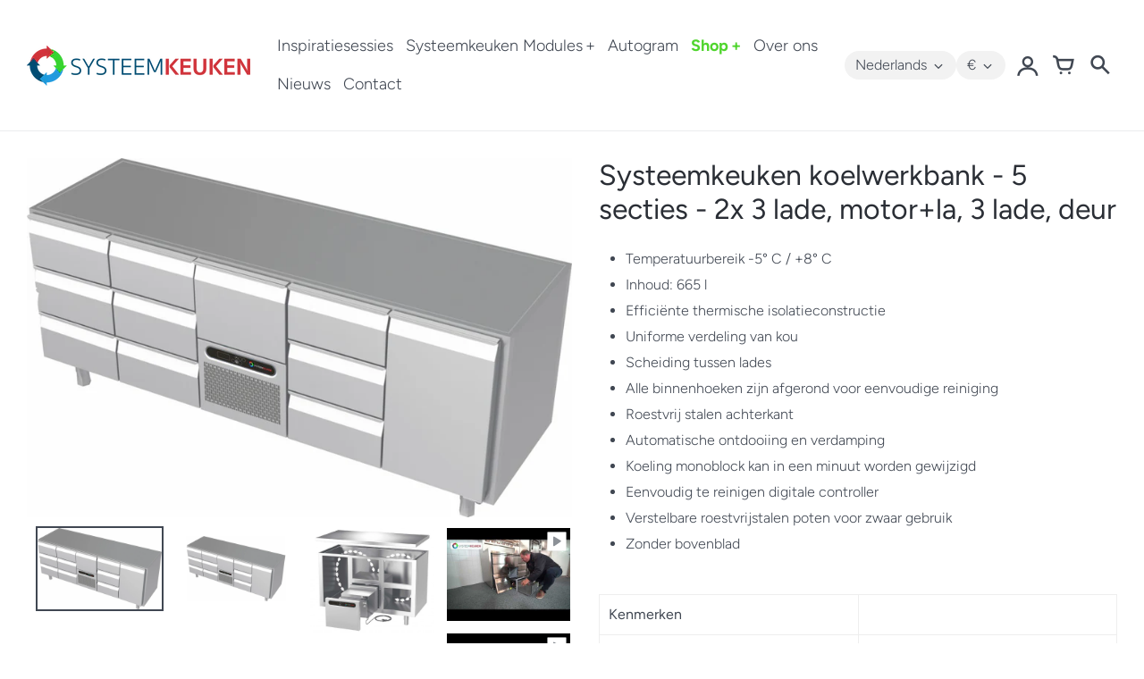

--- FILE ---
content_type: text/html; charset=utf-8
request_url: https://www.systeemkeuken.nl/products/roeder-acer-koelwerkbank-5-secties-2x-3-lade-motor-la-3-lade-deur
body_size: 29264
content:
<!doctype html>
<!-- California Theme Version 8.14.4 -->
<html class="no-js" lang="nl">
  <head>

      <meta charset="utf-8">
  <meta http-equiv="X-UA-Compatible" content="IE=edge,chrome=1">

  <title>Systeemkeuken koelwerkbank - 5 secties - 2x 3 lade, motor+la, 3 lade, </title>


  <meta name="description" content="Temperatuurbereik -5° C / +8° C Inhoud: 665 l Efficiënte thermische isolatieconstructie Uniforme verdeling van kou Scheiding tussen lades Alle binnenhoeken zijn afgerond voor eenvoudige reiniging Roestvrij stalen achterkant Automatische ontdooiing en verdamping Koeling monoblock kan in een minuut worden gewijzigd Eenvo">

<meta property="og:site_name" content="Systeemkeuken">
<meta property="og:url" content="https://www.systeemkeuken.nl/products/roeder-acer-koelwerkbank-5-secties-2x-3-lade-motor-la-3-lade-deur">
<meta property="og:title" content="Systeemkeuken koelwerkbank - 5 secties - 2x 3 lade, motor+la, 3 lade, ">
<meta property="og:type" content="product">
<meta property="og:description" content="Temperatuurbereik -5° C / +8° C Inhoud: 665 l Efficiënte thermische isolatieconstructie Uniforme verdeling van kou Scheiding tussen lades Alle binnenhoeken zijn afgerond voor eenvoudige reiniging Roestvrij stalen achterkant Automatische ontdooiing en verdamping Koeling monoblock kan in een minuut worden gewijzigd Eenvo"><meta property="og:image" content="http://www.systeemkeuken.nl/cdn/shop/products/roeder-acer-koelwerkbank-5-secties-deur-deur-motor-lade-3-lade-deur-roe-hkb-5-33m31.jpg?v=1647261692">
  <meta property="og:image:secure_url" content="https://www.systeemkeuken.nl/cdn/shop/products/roeder-acer-koelwerkbank-5-secties-deur-deur-motor-lade-3-lade-deur-roe-hkb-5-33m31.jpg?v=1647261692">
  <meta property="og:image:width" content="1024">
  <meta property="og:image:height" content="675">
  <meta property="og:price:amount" content="0,00">
  <meta property="og:price:currency" content="EUR">


  <meta name="twitter:site" content="@SysteemK">

<meta name="twitter:card" content="summary_large_image">
<meta name="twitter:title" content="Systeemkeuken koelwerkbank - 5 secties - 2x 3 lade, motor+la, 3 lade, ">
<meta name="twitter:description" content="Temperatuurbereik -5° C / +8° C Inhoud: 665 l Efficiënte thermische isolatieconstructie Uniforme verdeling van kou Scheiding tussen lades Alle binnenhoeken zijn afgerond voor eenvoudige reiniging Roestvrij stalen achterkant Automatische ontdooiing en verdamping Koeling monoblock kan in een minuut worden gewijzigd Eenvo">


  <link rel="shortcut icon" href="//www.systeemkeuken.nl/cdn/shop/files/favicon_32x32.png?v=1643789795" type="image/png">

  <meta name="viewport" content="width=device-width,initial-scale=1">
  <link rel="canonical" href="https://www.systeemkeuken.nl/products/roeder-acer-koelwerkbank-5-secties-2x-3-lade-motor-la-3-lade-deur">
    <link rel="preconnect" href="https://cdn.shopify.com" crossorigin>
<link rel="preconnect" href="https://fonts.shopifycdn.com" crossorigin>
<link rel="preconnect" href="https://monorail-edge.shopifysvc.com">

<link rel="preload" href="//www.systeemkeuken.nl/cdn/shop/t/2/assets/california.css?v=91455705174212763001759332974" as="style">
<link rel="preload" href="//www.systeemkeuken.nl/cdn/shop/t/2/assets/california.js?v=183404487006316187151643710890" as="script">

<link rel="preload" as="font" href="//www.systeemkeuken.nl/cdn/fonts/figtree/figtree_n4.3c0838aba1701047e60be6a99a1b0a40ce9b8419.woff2" type="font/woff2" crossorigin>
<link rel="preload" as="font" href="//www.systeemkeuken.nl/cdn/fonts/figtree/figtree_n3.e4cc0323f8b9feb279bf6ced9d868d88ce80289f.woff2" type="font/woff2" crossorigin>
<link rel="preload" as="font" href="//www.systeemkeuken.nl/cdn/shop/t/2/assets/california.woff?v=49304409737161394141642677381" type="font/woff" crossorigin>
<link rel="preload" as="font" href="//www.systeemkeuken.nl/cdn/shop/t/2/assets/fa-light-300.woff?v=154519231005953424221643504804" type="font/woff" crossorigin>

<link rel="stylesheet" href="//www.systeemkeuken.nl/cdn/shop/t/2/assets/california.css?v=91455705174212763001759332974" type="text/css" media="all">
<link rel="stylesheet" href="//www.systeemkeuken.nl/cdn/shop/t/2/assets/fontawesome.css?v=52813026036133617471759332976" type="text/css" media="all">
<link rel="stylesheet" href="//www.systeemkeuken.nl/cdn/shop/t/2/assets/systeemkeuken.css?v=130101009064897597821651216551" type="text/css" media="all">

<script>
  document.documentElement.className = document.documentElement.className.replace('no-js', 'js');
  window.California = {
    strings: {
      sold_out: "Prijs op aanvraag",
      unavailable: "Niet beschikbaar",
      zoom_close: "Sluiten (Esc)",
      zoom_previous: "Vorige (Linker pijl toets)",
      zoom_next: "Volgende (Righter pijl toets)",
      from_price: "Van {{ price }}",
      money_format: "€{{amount_with_comma_separator}}",
      addressError: "Error looking up that address",
      addressNoResults: "No results for that address",
      addressQueryLimit: "You have exceeded the Google API usage limit. Consider upgrading to a \u003ca href=\"https:\/\/developers.google.com\/maps\/premium\/usage-limits\"\u003ePremium Plan\u003c\/a\u003e.",
      authError: "There was a problem authenticating your Google Maps API Key.",
      customer_delete_question: "Weet u zeker dat u dit adres wilt verwijderen?",
    },
    routes: {
      search: "/search",
      cart: "/cart",
      account_addresses: "/account/addresses"
    }
  };
</script>

<script src="//www.systeemkeuken.nl/cdn/shop/t/2/assets/california.js?v=183404487006316187151643710890" defer="defer"></script>
<script src="//www.systeemkeuken.nl/cdn/shop/t/2/assets/systeemkeuken.js?v=174772416969225822531644332309" defer="defer"></script>



    <script>window.performance && window.performance.mark && window.performance.mark('shopify.content_for_header.start');</script><meta id="shopify-digital-wallet" name="shopify-digital-wallet" content="/62330994924/digital_wallets/dialog">
<link rel="alternate" hreflang="x-default" href="https://www.systeemkeuken.nl/products/roeder-acer-koelwerkbank-5-secties-2x-3-lade-motor-la-3-lade-deur">
<link rel="alternate" hreflang="nl" href="https://www.systeemkeuken.nl/products/roeder-acer-koelwerkbank-5-secties-2x-3-lade-motor-la-3-lade-deur">
<link rel="alternate" hreflang="en" href="https://www.systeemkeuken.nl/en/products/roeder-acer-koelwerkbank-5-secties-2x-3-lade-motor-la-3-lade-deur">
<link rel="alternate" type="application/json+oembed" href="https://www.systeemkeuken.nl/products/roeder-acer-koelwerkbank-5-secties-2x-3-lade-motor-la-3-lade-deur.oembed">
<script async="async" src="/checkouts/internal/preloads.js?locale=nl-NL"></script>
<script id="shopify-features" type="application/json">{"accessToken":"e526769b798b8185606cf7c223dfd395","betas":["rich-media-storefront-analytics"],"domain":"www.systeemkeuken.nl","predictiveSearch":true,"shopId":62330994924,"locale":"nl"}</script>
<script>var Shopify = Shopify || {};
Shopify.shop = "systeemkeuken.myshopify.com";
Shopify.locale = "nl";
Shopify.currency = {"active":"EUR","rate":"1.0"};
Shopify.country = "NL";
Shopify.theme = {"name":"California","id":130241626348,"schema_name":"California","schema_version":"8.14.4","theme_store_id":691,"role":"main"};
Shopify.theme.handle = "null";
Shopify.theme.style = {"id":null,"handle":null};
Shopify.cdnHost = "www.systeemkeuken.nl/cdn";
Shopify.routes = Shopify.routes || {};
Shopify.routes.root = "/";</script>
<script type="module">!function(o){(o.Shopify=o.Shopify||{}).modules=!0}(window);</script>
<script>!function(o){function n(){var o=[];function n(){o.push(Array.prototype.slice.apply(arguments))}return n.q=o,n}var t=o.Shopify=o.Shopify||{};t.loadFeatures=n(),t.autoloadFeatures=n()}(window);</script>
<script id="shop-js-analytics" type="application/json">{"pageType":"product"}</script>
<script defer="defer" async type="module" src="//www.systeemkeuken.nl/cdn/shopifycloud/shop-js/modules/v2/client.init-shop-cart-sync_BHF27ruw.nl.esm.js"></script>
<script defer="defer" async type="module" src="//www.systeemkeuken.nl/cdn/shopifycloud/shop-js/modules/v2/chunk.common_Dwaf6e9K.esm.js"></script>
<script type="module">
  await import("//www.systeemkeuken.nl/cdn/shopifycloud/shop-js/modules/v2/client.init-shop-cart-sync_BHF27ruw.nl.esm.js");
await import("//www.systeemkeuken.nl/cdn/shopifycloud/shop-js/modules/v2/chunk.common_Dwaf6e9K.esm.js");

  window.Shopify.SignInWithShop?.initShopCartSync?.({"fedCMEnabled":true,"windoidEnabled":true});

</script>
<script>(function() {
  var isLoaded = false;
  function asyncLoad() {
    if (isLoaded) return;
    isLoaded = true;
    var urls = ["https:\/\/app.easyquote.pw\/easyquote.js?url=https:\/\/app.easyquote.pw\u0026shop=systeemkeuken.myshopify.com","https:\/\/cdn.shopify.com\/s\/files\/1\/0623\/3099\/4924\/t\/2\/assets\/globo.formbuilder.init.js?v=1643791081\u0026shop=systeemkeuken.myshopify.com"];
    for (var i = 0; i < urls.length; i++) {
      var s = document.createElement('script');
      s.type = 'text/javascript';
      s.async = true;
      s.src = urls[i];
      var x = document.getElementsByTagName('script')[0];
      x.parentNode.insertBefore(s, x);
    }
  };
  if(window.attachEvent) {
    window.attachEvent('onload', asyncLoad);
  } else {
    window.addEventListener('load', asyncLoad, false);
  }
})();</script>
<script id="__st">var __st={"a":62330994924,"offset":3600,"reqid":"615df11a-a85b-44b6-8492-b403a9da7468-1768680816","pageurl":"www.systeemkeuken.nl\/products\/roeder-acer-koelwerkbank-5-secties-2x-3-lade-motor-la-3-lade-deur","u":"03cc6d4f14f0","p":"product","rtyp":"product","rid":7569605853420};</script>
<script>window.ShopifyPaypalV4VisibilityTracking = true;</script>
<script id="captcha-bootstrap">!function(){'use strict';const t='contact',e='account',n='new_comment',o=[[t,t],['blogs',n],['comments',n],[t,'customer']],c=[[e,'customer_login'],[e,'guest_login'],[e,'recover_customer_password'],[e,'create_customer']],r=t=>t.map((([t,e])=>`form[action*='/${t}']:not([data-nocaptcha='true']) input[name='form_type'][value='${e}']`)).join(','),a=t=>()=>t?[...document.querySelectorAll(t)].map((t=>t.form)):[];function s(){const t=[...o],e=r(t);return a(e)}const i='password',u='form_key',d=['recaptcha-v3-token','g-recaptcha-response','h-captcha-response',i],f=()=>{try{return window.sessionStorage}catch{return}},m='__shopify_v',_=t=>t.elements[u];function p(t,e,n=!1){try{const o=window.sessionStorage,c=JSON.parse(o.getItem(e)),{data:r}=function(t){const{data:e,action:n}=t;return t[m]||n?{data:e,action:n}:{data:t,action:n}}(c);for(const[e,n]of Object.entries(r))t.elements[e]&&(t.elements[e].value=n);n&&o.removeItem(e)}catch(o){console.error('form repopulation failed',{error:o})}}const l='form_type',E='cptcha';function T(t){t.dataset[E]=!0}const w=window,h=w.document,L='Shopify',v='ce_forms',y='captcha';let A=!1;((t,e)=>{const n=(g='f06e6c50-85a8-45c8-87d0-21a2b65856fe',I='https://cdn.shopify.com/shopifycloud/storefront-forms-hcaptcha/ce_storefront_forms_captcha_hcaptcha.v1.5.2.iife.js',D={infoText:'Beschermd door hCaptcha',privacyText:'Privacy',termsText:'Voorwaarden'},(t,e,n)=>{const o=w[L][v],c=o.bindForm;if(c)return c(t,g,e,D).then(n);var r;o.q.push([[t,g,e,D],n]),r=I,A||(h.body.append(Object.assign(h.createElement('script'),{id:'captcha-provider',async:!0,src:r})),A=!0)});var g,I,D;w[L]=w[L]||{},w[L][v]=w[L][v]||{},w[L][v].q=[],w[L][y]=w[L][y]||{},w[L][y].protect=function(t,e){n(t,void 0,e),T(t)},Object.freeze(w[L][y]),function(t,e,n,w,h,L){const[v,y,A,g]=function(t,e,n){const i=e?o:[],u=t?c:[],d=[...i,...u],f=r(d),m=r(i),_=r(d.filter((([t,e])=>n.includes(e))));return[a(f),a(m),a(_),s()]}(w,h,L),I=t=>{const e=t.target;return e instanceof HTMLFormElement?e:e&&e.form},D=t=>v().includes(t);t.addEventListener('submit',(t=>{const e=I(t);if(!e)return;const n=D(e)&&!e.dataset.hcaptchaBound&&!e.dataset.recaptchaBound,o=_(e),c=g().includes(e)&&(!o||!o.value);(n||c)&&t.preventDefault(),c&&!n&&(function(t){try{if(!f())return;!function(t){const e=f();if(!e)return;const n=_(t);if(!n)return;const o=n.value;o&&e.removeItem(o)}(t);const e=Array.from(Array(32),(()=>Math.random().toString(36)[2])).join('');!function(t,e){_(t)||t.append(Object.assign(document.createElement('input'),{type:'hidden',name:u})),t.elements[u].value=e}(t,e),function(t,e){const n=f();if(!n)return;const o=[...t.querySelectorAll(`input[type='${i}']`)].map((({name:t})=>t)),c=[...d,...o],r={};for(const[a,s]of new FormData(t).entries())c.includes(a)||(r[a]=s);n.setItem(e,JSON.stringify({[m]:1,action:t.action,data:r}))}(t,e)}catch(e){console.error('failed to persist form',e)}}(e),e.submit())}));const S=(t,e)=>{t&&!t.dataset[E]&&(n(t,e.some((e=>e===t))),T(t))};for(const o of['focusin','change'])t.addEventListener(o,(t=>{const e=I(t);D(e)&&S(e,y())}));const B=e.get('form_key'),M=e.get(l),P=B&&M;t.addEventListener('DOMContentLoaded',(()=>{const t=y();if(P)for(const e of t)e.elements[l].value===M&&p(e,B);[...new Set([...A(),...v().filter((t=>'true'===t.dataset.shopifyCaptcha))])].forEach((e=>S(e,t)))}))}(h,new URLSearchParams(w.location.search),n,t,e,['guest_login'])})(!0,!0)}();</script>
<script integrity="sha256-4kQ18oKyAcykRKYeNunJcIwy7WH5gtpwJnB7kiuLZ1E=" data-source-attribution="shopify.loadfeatures" defer="defer" src="//www.systeemkeuken.nl/cdn/shopifycloud/storefront/assets/storefront/load_feature-a0a9edcb.js" crossorigin="anonymous"></script>
<script data-source-attribution="shopify.dynamic_checkout.dynamic.init">var Shopify=Shopify||{};Shopify.PaymentButton=Shopify.PaymentButton||{isStorefrontPortableWallets:!0,init:function(){window.Shopify.PaymentButton.init=function(){};var t=document.createElement("script");t.src="https://www.systeemkeuken.nl/cdn/shopifycloud/portable-wallets/latest/portable-wallets.nl.js",t.type="module",document.head.appendChild(t)}};
</script>
<script data-source-attribution="shopify.dynamic_checkout.buyer_consent">
  function portableWalletsHideBuyerConsent(e){var t=document.getElementById("shopify-buyer-consent"),n=document.getElementById("shopify-subscription-policy-button");t&&n&&(t.classList.add("hidden"),t.setAttribute("aria-hidden","true"),n.removeEventListener("click",e))}function portableWalletsShowBuyerConsent(e){var t=document.getElementById("shopify-buyer-consent"),n=document.getElementById("shopify-subscription-policy-button");t&&n&&(t.classList.remove("hidden"),t.removeAttribute("aria-hidden"),n.addEventListener("click",e))}window.Shopify?.PaymentButton&&(window.Shopify.PaymentButton.hideBuyerConsent=portableWalletsHideBuyerConsent,window.Shopify.PaymentButton.showBuyerConsent=portableWalletsShowBuyerConsent);
</script>
<script data-source-attribution="shopify.dynamic_checkout.cart.bootstrap">document.addEventListener("DOMContentLoaded",(function(){function t(){return document.querySelector("shopify-accelerated-checkout-cart, shopify-accelerated-checkout")}if(t())Shopify.PaymentButton.init();else{new MutationObserver((function(e,n){t()&&(Shopify.PaymentButton.init(),n.disconnect())})).observe(document.body,{childList:!0,subtree:!0})}}));
</script>

<script>window.performance && window.performance.mark && window.performance.mark('shopify.content_for_header.end');</script>
  
<script>let transcy_apiURI = "https://api.transcy.io/api";let transcy_productId = "7569605853420";let transcy_currenciesPaymentPublish = [];let transcy_curencyDefault = "EUR";transcy_currenciesPaymentPublish.push("EUR");let transcy_shopifyLocales = [{"shop_locale":{"locale":"nl","enabled":true,"primary":true,"published":true}},{"shop_locale":{"locale":"en","enabled":true,"primary":false,"published":true}}];</script> 
 <link rel="stylesheet" href="https://tc.cdnhub.co/store/assets/css/v3/main.css?v=4.0_1643366699">  
  
  <script src="https://tc.cdnhub.co/store/assets/js/v3/main.js?v=4.0_1643366699" defer></script>
 
 
<script>
	var Globo = Globo || {};
    var globoFormbuilderRecaptchaInit = function(){};
    Globo.FormBuilder = Globo.FormBuilder || {};
    Globo.FormBuilder.url = "https://form.globosoftware.net";
    Globo.FormBuilder.shop = {
        settings : {
            reCaptcha : {
                siteKey : '6LcD81EeAAAAADE6jZdPN9yGWdxU7a67YVjxRz2v',
                recaptchaType : 'v2',
                languageCode : 'en'
            },
            hideWaterMark : false,
            encryptionFormId : true,
            copyright: `Powered by G: <a href="https://apps.shopify.com/form-builder-contact-form" target="_blank">Form Builder</a>`,
            scrollTop: true,
            additionalColumns: []        },
        pricing:{
            features:{
                fileUpload : 2,
                removeCopyright : false,
                bulkOrderForm: false,
                cartForm: false,
            }
        },
        configuration: {
            money_format:  "€{{amount_with_comma_separator}}"
        },
        encryption_form_id : true
    };
    Globo.FormBuilder.forms = [];

    
    Globo.FormBuilder.page = {
        title : document.title.replaceAll('"', "'"),
        href : window.location.href,
        type: "product"
    };
    
    Globo.FormBuilder.product= {
        title : `Systeemkeuken koelwerkbank - 5 secties - 2x 3 lade, motor+la, 3 lade, deur`,
        type : ``,
        vendor : `Systeemkeuken`
    }
    
    Globo.FormBuilder.assetFormUrls = [];
            Globo.FormBuilder.assetFormUrls[70849] = "//www.systeemkeuken.nl/cdn/shop/t/2/assets/globo.formbuilder.data.70849.js?v=68143479066122629301695983779";
            
    
    window.Globo.FormBuilder.forms = [];
        
        
        
        window.Globo.FormBuilder.forms[70849] = {"70849":{"elements":[{"id":"group-1","type":"group","label":"Page 1","description":"","elements":[{"id":"select","type":"select","label":"Datum deelname","placeholder":"Maak een keuze","options":[{"label":{"nl":"Autogram sessie Donderdag 22 Januari","en":"Autogram sessie Donderdag 22 Januari"},"value":"Autogram sessie Donderdag 22 Januari","description":"Option 8"},{"label":{"nl":"Inspiratiesessie Maandag 26 Januari","en":"Inspiratiesessie Maandag 26 Januari"},"value":"Inspiratiesessie Maandag 26 Januari","description":"Option 12"},{"label":{"nl":"Autogram sessie Donderdag 29 Januari","en":"Autogram sessie Donderdag 29 Januari"},"value":"Autogram sessie Donderdag 29 Januari","description":"Option 13"},{"label":{"nl":"Inspiratiesessie Dinsdag 10 Februari","en":"Inspiratiesessie Dinsdag 10 Februari"},"value":"Inspiratiesessie Dinsdag 10 Februari","description":"Option 14"},{"label":{"nl":"Autogram sessie Donderdag 12 Februari","en":"Autogram sessie Don"},"value":"Autogram sessie Donderdag 12 Februari","description":"Option 15"},{"label":{"nl":"Inspiratiesessie Dinsdag 24 Februari","en":"Inspiratiesessie Dinsdag 24 Februari"},"value":"Inspiratiesessie Dinsdag 24 Februari","description":"Option 16"},{"label":{"nl":"Autogram sessie Donderdag 26 Februari","en":"Autogram sessie Donderdag 26 Februari"},"value":"Autogram sessie Donderdag 26 Februari","description":"Option 17"}],"defaultOption":"","description":"","hideLabel":false,"keepPositionLabel":false,"required":true,"ifHideLabel":false,"inputIcon":"","columnWidth":50},{"id":"select-2","type":"select","label":"Aantal deelnemers","placeholder":"Maak een keuze","options":[{"label":"1 persoon","value":"1 persoon"},{"label":"2 personen","value":"2 personen"},{"label":{"nl":"3 personen","en":"Option 3"},"value":"3 personen"},{"label":{"nl":"Meer personen? Geef dit aan in de opmerkingen en wij nemen contact met u op!","en":"Option 4"},"value":"Meer personen? Geef dit aan in de opmerkingen en wij nemen contact met u op!"}],"defaultOption":"","description":"","hideLabel":false,"keepPositionLabel":false,"required":true,"ifHideLabel":false,"inputIcon":"","columnWidth":50,"conditionalField":false,"onlyShowIf":false,"select":false},{"id":"text","type":"text","label":"Naam bedrijf","placeholder":"","description":"","limitCharacters":false,"characters":100,"hideLabel":false,"keepPositionLabel":false,"required":true,"ifHideLabel":false,"inputIcon":"","columnWidth":50,"conditionalField":false,"onlyShowIf":false,"select":false,"select-2":false},{"id":"text-2","type":"text","label":"Plaats bedrijf","placeholder":"","description":"","limitCharacters":false,"characters":100,"hideLabel":false,"keepPositionLabel":false,"required":true,"ifHideLabel":false,"inputIcon":"","columnWidth":50,"conditionalField":false,"onlyShowIf":false,"select":false,"select-2":false},{"id":"phone","type":"phone","label":"Telefoonnummer","placeholder":"","description":"","validatePhone":false,"onlyShowFlag":false,"defaultCountryCode":"us","limitCharacters":false,"characters":100,"hideLabel":false,"keepPositionLabel":false,"required":true,"ifHideLabel":false,"inputIcon":"","columnWidth":50,"conditionalField":false,"onlyShowIf":false,"select":false,"select-2":false},{"id":"email","type":"email","label":"E-mailadres","placeholder":"","description":"","limitCharacters":false,"characters":100,"hideLabel":false,"keepPositionLabel":false,"required":true,"ifHideLabel":false,"inputIcon":"","columnWidth":50,"conditionalField":false,"onlyShowIf":false,"select":false,"select-2":false},{"id":"text-3","type":"text","label":"Naam contactpersoon","placeholder":"","description":"","limitCharacters":false,"characters":100,"hideLabel":false,"keepPositionLabel":false,"required":true,"ifHideLabel":false,"inputIcon":"","columnWidth":100,"conditionalField":false,"onlyShowIf":false,"select":false,"select-2":false},{"id":"textarea","type":"textarea","label":"Opmerkingen","placeholder":"Optioneel","description":"","limitCharacters":false,"characters":100,"hideLabel":false,"keepPositionLabel":false,"required":false,"ifHideLabel":false,"columnWidth":100,"conditionalField":false,"onlyShowIf":false,"select":false,"select-2":false}]}],"errorMessage":{"required":"Dit veld is verplicht","invalid":"Ongeldig","invalidName":"Ongeldige naam","invalidEmail":"Ongeldig e-mailadres","invalidURL":"Ongeldige URL","invalidPhone":"Ongeldig telefoonnummer","invalidNumber":"Ongeldig nummer","invalidPassword":"Ongeldig wachtwoord","confirmPasswordNotMatch":"Confirmed password doesn't match","customerAlreadyExists":"Customer already exists","fileSizeLimit":"File size limit exceeded","fileNotAllowed":"File extension not allowed","requiredCaptcha":"Please, enter the captcha","requiredProducts":"Please select product","limitQuantity":"The number of products left in stock has been exceeded","shopifyInvalidPhone":"phone - Enter a valid phone number to use this delivery method","shopifyPhoneHasAlready":"phone - Phone has already been taken","shopifyInvalidProvice":"addresses.province - is not valid","otherError":"Something went wrong, please try again"},"appearance":{"layout":"default","width":"900","style":"flat","mainColor":"rgba(0,157,220,1)","headingColor":"#000","labelColor":"#000","descriptionColor":"#6c757d","optionColor":"#000","paragraphColor":"#000","paragraphBackground":"#fff","background":"color","backgroundColor":"#FFF","backgroundImage":"","backgroundImageAlignment":"middle","floatingIcon":"\u003csvg aria-hidden=\"true\" focusable=\"false\" data-prefix=\"far\" data-icon=\"envelope\" class=\"svg-inline--fa fa-envelope fa-w-16\" role=\"img\" xmlns=\"http:\/\/www.w3.org\/2000\/svg\" viewBox=\"0 0 512 512\"\u003e\u003cpath fill=\"currentColor\" d=\"M464 64H48C21.49 64 0 85.49 0 112v288c0 26.51 21.49 48 48 48h416c26.51 0 48-21.49 48-48V112c0-26.51-21.49-48-48-48zm0 48v40.805c-22.422 18.259-58.168 46.651-134.587 106.49-16.841 13.247-50.201 45.072-73.413 44.701-23.208.375-56.579-31.459-73.413-44.701C106.18 199.465 70.425 171.067 48 152.805V112h416zM48 400V214.398c22.914 18.251 55.409 43.862 104.938 82.646 21.857 17.205 60.134 55.186 103.062 54.955 42.717.231 80.509-37.199 103.053-54.947 49.528-38.783 82.032-64.401 104.947-82.653V400H48z\"\u003e\u003c\/path\u003e\u003c\/svg\u003e","floatingText":"","displayOnAllPage":false,"position":"bottom right","formType":"normalForm","newTemplate":false,"colorScheme":{"solidButton":{"red":0,"green":157,"blue":220,"alpha":1},"solidButtonLabel":{"red":255,"green":255,"blue":255},"text":{"red":0,"green":0,"blue":0},"outlineButton":{"red":0,"green":157,"blue":220,"alpha":1},"background":{"red":255,"green":255,"blue":255}}},"afterSubmit":{"action":"hideForm","message":"\u003cp\u003eBedankt voor uw inschrijving. U heeft een bevestiging per e-mail ontvangen.\u003c\/p\u003e\u003cp\u003e\u003cbr\u003e\u003c\/p\u003e\u003cp\u003eWij zien u graag op de afgesproken dag!\u003c\/p\u003e","redirectUrl":"","enableGa":false,"gaEventName":"globo_form_submit","gaEventCategory":"Form Builder by Globo","gaEventAction":"Submit","gaEventLabel":"Contact us form","enableFpx":false,"fpxTrackerName":""},"accountPage":{"showAccountDetail":false,"registrationPage":false,"editAccountPage":false,"header":"Header","active":false,"title":"Account details","headerDescription":"Fill out the form to change account information","afterUpdate":"Message after update","message":"\u003ch5\u003eAccount edited successfully!\u003c\/h5\u003e","footer":"Footer","updateText":"Update","footerDescription":""},"footer":{"description":"","previousText":"Previous","nextText":"Next","submitText":"Inschrijving bevestigen","resetButton":false,"resetButtonText":"Reset","submitFullWidth":false,"submitAlignment":"center"},"header":{"active":false,"title":"Meld je aan voor een inspiratiesessie","description":"\u003cp\u003eLeave your message and we'll get back to you shortly.\u003c\/p\u003e"},"isStepByStepForm":true,"publish":{"requiredLogin":false,"requiredLoginMessage":"Please \u003ca href=\"\/account\/login\" title=\"login\"\u003elogin\u003c\/a\u003e to continue","publishType":"embedCode","embedCode":"\u003cdiv class=\"globo-formbuilder\" data-id=\"NzA4NDk=\"\u003e\u003c\/div\u003e","shortCode":"{formbuilder:NzA4NDk=}","popup":"\u003cdiv class=\"globo-formbuilder\" data-id=\"\"\u003e\u003c\/div\u003e","lightbox":"\u003cdiv class=\"globo-form-publish-modal lightbox hidden\" data-id=\"70849\"\u003e\u003cdiv class=\"globo-form-modal-content\"\u003e\u003cdiv class=\"globo-formbuilder\" data-id=\"NzA4NDk=\"\u003e\u003c\/div\u003e\u003c\/div\u003e\u003c\/div\u003e","enableAddShortCode":false,"selectPage":"94273143020","selectPositionOnPage":"top","selectTime":"forever","setCookie":"1","setCookieHours":"1","setCookieWeeks":"1"},"reCaptcha":{"enable":true,"note":"Please make sure that you have set Google reCaptcha v2 Site key and Secret key in \u003ca href=\"\/admin\/settings\"\u003eSettings\u003c\/a\u003e"},"html":"\n\u003cdiv class=\"globo-form default-form globo-form-id-70849 \" data-locale=\"nl\" \u003e\n\n\u003cstyle\u003e\n\n\n    :root .globo-form-app[data-id=\"70849\"]{\n        \n        --gfb-color-solidButton: 0,157,220;\n        --gfb-color-solidButtonColor: rgb(var(--gfb-color-solidButton));\n        --gfb-color-solidButtonLabel: 255,255,255;\n        --gfb-color-solidButtonLabelColor: rgb(var(--gfb-color-solidButtonLabel));\n        --gfb-color-text: 0,0,0;\n        --gfb-color-textColor: rgb(var(--gfb-color-text));\n        --gfb-color-outlineButton: 0,157,220;\n        --gfb-color-outlineButtonColor: rgb(var(--gfb-color-outlineButton));\n        --gfb-color-background: 255,255,255;\n        --gfb-color-backgroundColor: rgb(var(--gfb-color-background));\n        \n        --gfb-main-color: rgba(0,157,220,1);\n        --gfb-primary-color: var(--gfb-color-solidButtonColor, var(--gfb-main-color));\n        --gfb-primary-text-color: var(--gfb-color-solidButtonLabelColor, #FFF);\n        --gfb-form-width: 900px;\n        --gfb-font-family: inherit;\n        --gfb-font-style: inherit;\n        --gfb--image: 40%;\n        --gfb-image-ratio-draft: var(--gfb--image);\n        --gfb-image-ratio: var(--gfb-image-ratio-draft);\n        \n        --gfb-bg-temp-color: #FFF;\n        --gfb-bg-position: middle;\n        \n            --gfb-bg-temp-color: #FFF;\n        \n        --gfb-bg-color: var(--gfb-color-backgroundColor, var(--gfb-bg-temp-color));\n        \n    }\n    \n.globo-form-id-70849 .globo-form-app{\n    max-width: 900px;\n    width: -webkit-fill-available;\n    \n    background-color: var(--gfb-bg-color);\n    \n    \n}\n\n.globo-form-id-70849 .globo-form-app .globo-heading{\n    color: var(--gfb-color-textColor, #000)\n}\n\n\n\n.globo-form-id-70849 .globo-form-app .globo-description,\n.globo-form-id-70849 .globo-form-app .header .globo-description{\n    --gfb-color-description: rgba(var(--gfb-color-text), 0.8);\n    color: var(--gfb-color-description, #6c757d);\n}\n.globo-form-id-70849 .globo-form-app .globo-label,\n.globo-form-id-70849 .globo-form-app .globo-form-control label.globo-label,\n.globo-form-id-70849 .globo-form-app .globo-form-control label.globo-label span.label-content{\n    color: var(--gfb-color-textColor, #000);\n    text-align: left;\n}\n.globo-form-id-70849 .globo-form-app .globo-label.globo-position-label{\n    height: 20px !important;\n}\n.globo-form-id-70849 .globo-form-app .globo-form-control .help-text.globo-description,\n.globo-form-id-70849 .globo-form-app .globo-form-control span.globo-description{\n    --gfb-color-description: rgba(var(--gfb-color-text), 0.8);\n    color: var(--gfb-color-description, #6c757d);\n}\n.globo-form-id-70849 .globo-form-app .globo-form-control .checkbox-wrapper .globo-option,\n.globo-form-id-70849 .globo-form-app .globo-form-control .radio-wrapper .globo-option\n{\n    color: var(--gfb-color-textColor, #000);\n}\n.globo-form-id-70849 .globo-form-app .footer,\n.globo-form-id-70849 .globo-form-app .gfb__footer{\n    text-align:center;\n}\n.globo-form-id-70849 .globo-form-app .footer button,\n.globo-form-id-70849 .globo-form-app .gfb__footer button{\n    border:1px solid var(--gfb-primary-color);\n    \n}\n.globo-form-id-70849 .globo-form-app .footer button.submit,\n.globo-form-id-70849 .globo-form-app .gfb__footer button.submit\n.globo-form-id-70849 .globo-form-app .footer button.checkout,\n.globo-form-id-70849 .globo-form-app .gfb__footer button.checkout,\n.globo-form-id-70849 .globo-form-app .footer button.action.loading .spinner,\n.globo-form-id-70849 .globo-form-app .gfb__footer button.action.loading .spinner{\n    background-color: var(--gfb-primary-color);\n    color : #ffffff;\n}\n.globo-form-id-70849 .globo-form-app .globo-form-control .star-rating\u003efieldset:not(:checked)\u003elabel:before {\n    content: url('data:image\/svg+xml; utf8, \u003csvg aria-hidden=\"true\" focusable=\"false\" data-prefix=\"far\" data-icon=\"star\" class=\"svg-inline--fa fa-star fa-w-18\" role=\"img\" xmlns=\"http:\/\/www.w3.org\/2000\/svg\" viewBox=\"0 0 576 512\"\u003e\u003cpath fill=\"rgba(0,157,220,1)\" d=\"M528.1 171.5L382 150.2 316.7 17.8c-11.7-23.6-45.6-23.9-57.4 0L194 150.2 47.9 171.5c-26.2 3.8-36.7 36.1-17.7 54.6l105.7 103-25 145.5c-4.5 26.3 23.2 46 46.4 33.7L288 439.6l130.7 68.7c23.2 12.2 50.9-7.4 46.4-33.7l-25-145.5 105.7-103c19-18.5 8.5-50.8-17.7-54.6zM388.6 312.3l23.7 138.4L288 385.4l-124.3 65.3 23.7-138.4-100.6-98 139-20.2 62.2-126 62.2 126 139 20.2-100.6 98z\"\u003e\u003c\/path\u003e\u003c\/svg\u003e');\n}\n.globo-form-id-70849 .globo-form-app .globo-form-control .star-rating\u003efieldset\u003einput:checked ~ label:before {\n    content: url('data:image\/svg+xml; utf8, \u003csvg aria-hidden=\"true\" focusable=\"false\" data-prefix=\"fas\" data-icon=\"star\" class=\"svg-inline--fa fa-star fa-w-18\" role=\"img\" xmlns=\"http:\/\/www.w3.org\/2000\/svg\" viewBox=\"0 0 576 512\"\u003e\u003cpath fill=\"rgba(0,157,220,1)\" d=\"M259.3 17.8L194 150.2 47.9 171.5c-26.2 3.8-36.7 36.1-17.7 54.6l105.7 103-25 145.5c-4.5 26.3 23.2 46 46.4 33.7L288 439.6l130.7 68.7c23.2 12.2 50.9-7.4 46.4-33.7l-25-145.5 105.7-103c19-18.5 8.5-50.8-17.7-54.6L382 150.2 316.7 17.8c-11.7-23.6-45.6-23.9-57.4 0z\"\u003e\u003c\/path\u003e\u003c\/svg\u003e');\n}\n.globo-form-id-70849 .globo-form-app .globo-form-control .star-rating\u003efieldset:not(:checked)\u003elabel:hover:before,\n.globo-form-id-70849 .globo-form-app .globo-form-control .star-rating\u003efieldset:not(:checked)\u003elabel:hover ~ label:before{\n    content : url('data:image\/svg+xml; utf8, \u003csvg aria-hidden=\"true\" focusable=\"false\" data-prefix=\"fas\" data-icon=\"star\" class=\"svg-inline--fa fa-star fa-w-18\" role=\"img\" xmlns=\"http:\/\/www.w3.org\/2000\/svg\" viewBox=\"0 0 576 512\"\u003e\u003cpath fill=\"rgba(0,157,220,1)\" d=\"M259.3 17.8L194 150.2 47.9 171.5c-26.2 3.8-36.7 36.1-17.7 54.6l105.7 103-25 145.5c-4.5 26.3 23.2 46 46.4 33.7L288 439.6l130.7 68.7c23.2 12.2 50.9-7.4 46.4-33.7l-25-145.5 105.7-103c19-18.5 8.5-50.8-17.7-54.6L382 150.2 316.7 17.8c-11.7-23.6-45.6-23.9-57.4 0z\"\u003e\u003c\/path\u003e\u003c\/svg\u003e')\n}\n.globo-form-id-70849 .globo-form-app .globo-form-control .checkbox-wrapper .checkbox-input:checked ~ .checkbox-label:before {\n    border-color: var(--gfb-primary-color);\n    box-shadow: 0 4px 6px rgba(50,50,93,0.11), 0 1px 3px rgba(0,0,0,0.08);\n    background-color: var(--gfb-primary-color);\n}\n.globo-form-id-70849 .globo-form-app .step.-completed .step__number,\n.globo-form-id-70849 .globo-form-app .line.-progress,\n.globo-form-id-70849 .globo-form-app .line.-start{\n    background-color: var(--gfb-primary-color);\n}\n.globo-form-id-70849 .globo-form-app .checkmark__check,\n.globo-form-id-70849 .globo-form-app .checkmark__circle{\n    stroke: var(--gfb-primary-color);\n}\n.globo-form-id-70849 .floating-button{\n    background-color: var(--gfb-primary-color);\n}\n.globo-form-id-70849 .globo-form-app .globo-form-control .checkbox-wrapper .checkbox-input ~ .checkbox-label:before,\n.globo-form-app .globo-form-control .radio-wrapper .radio-input ~ .radio-label:after{\n    border-color : var(--gfb-primary-color);\n}\n.globo-form-id-70849 .flatpickr-day.selected, \n.globo-form-id-70849 .flatpickr-day.startRange, \n.globo-form-id-70849 .flatpickr-day.endRange, \n.globo-form-id-70849 .flatpickr-day.selected.inRange, \n.globo-form-id-70849 .flatpickr-day.startRange.inRange, \n.globo-form-id-70849 .flatpickr-day.endRange.inRange, \n.globo-form-id-70849 .flatpickr-day.selected:focus, \n.globo-form-id-70849 .flatpickr-day.startRange:focus, \n.globo-form-id-70849 .flatpickr-day.endRange:focus, \n.globo-form-id-70849 .flatpickr-day.selected:hover, \n.globo-form-id-70849 .flatpickr-day.startRange:hover, \n.globo-form-id-70849 .flatpickr-day.endRange:hover, \n.globo-form-id-70849 .flatpickr-day.selected.prevMonthDay, \n.globo-form-id-70849 .flatpickr-day.startRange.prevMonthDay, \n.globo-form-id-70849 .flatpickr-day.endRange.prevMonthDay, \n.globo-form-id-70849 .flatpickr-day.selected.nextMonthDay, \n.globo-form-id-70849 .flatpickr-day.startRange.nextMonthDay, \n.globo-form-id-70849 .flatpickr-day.endRange.nextMonthDay {\n    background: var(--gfb-primary-color);\n    border-color: var(--gfb-primary-color);\n}\n.globo-form-id-70849 .globo-paragraph {\n    background: #fff;\n    color: var(--gfb-color-textColor, #000);\n    width: 100%!important;\n}\n\n[dir=\"rtl\"] .globo-form-app .header .title,\n[dir=\"rtl\"] .globo-form-app .header .description,\n[dir=\"rtl\"] .globo-form-id-70849 .globo-form-app .globo-heading,\n[dir=\"rtl\"] .globo-form-id-70849 .globo-form-app .globo-label,\n[dir=\"rtl\"] .globo-form-id-70849 .globo-form-app .globo-form-control label.globo-label,\n[dir=\"rtl\"] .globo-form-id-70849 .globo-form-app .globo-form-control label.globo-label span.label-content{\n    text-align: right;\n}\n\n[dir=\"rtl\"] .globo-form-app .line {\n    left: unset;\n    right: 50%;\n}\n\n[dir=\"rtl\"] .globo-form-id-70849 .globo-form-app .line.-start {\n    left: unset;    \n    right: 0%;\n}\n\n\u003c\/style\u003e\n\n\n\n\n\u003cdiv class=\"globo-form-app default-layout gfb-style-flat  gfb-font-size-medium\" data-id=70849\u003e\n    \n    \u003cdiv class=\"header dismiss hidden\" onclick=\"Globo.FormBuilder.closeModalForm(this)\"\u003e\n        \u003csvg width=20 height=20 viewBox=\"0 0 20 20\" class=\"\" focusable=\"false\" aria-hidden=\"true\"\u003e\u003cpath d=\"M11.414 10l4.293-4.293a.999.999 0 1 0-1.414-1.414L10 8.586 5.707 4.293a.999.999 0 1 0-1.414 1.414L8.586 10l-4.293 4.293a.999.999 0 1 0 1.414 1.414L10 11.414l4.293 4.293a.997.997 0 0 0 1.414 0 .999.999 0 0 0 0-1.414L11.414 10z\" fill-rule=\"evenodd\"\u003e\u003c\/path\u003e\u003c\/svg\u003e\n    \u003c\/div\u003e\n    \u003cform class=\"g-container\" novalidate action=\"https:\/\/form.globo.io\/api\/front\/form\/70849\/send\" method=\"POST\" enctype=\"multipart\/form-data\" data-id=70849\u003e\n        \n            \n        \n        \n            \u003cdiv class=\"globo-formbuilder-wizard\" data-id=70849\u003e\n                \u003cdiv class=\"wizard__content\"\u003e\n                    \u003cheader class=\"wizard__header\"\u003e\n                        \u003cdiv class=\"wizard__steps\"\u003e\n                        \u003cnav class=\"steps hidden\"\u003e\n                            \n                            \n                                \n                            \n                            \n                                \n                                    \n                                    \n                                    \n                                    \n                                    \u003cdiv class=\"step last \" data-element-id=\"group-1\"  data-step=\"0\" \u003e\n                                        \u003cdiv class=\"step__content\"\u003e\n                                            \u003cp class=\"step__number\"\u003e\u003c\/p\u003e\n                                            \u003csvg class=\"checkmark\" xmlns=\"http:\/\/www.w3.org\/2000\/svg\" width=52 height=52 viewBox=\"0 0 52 52\"\u003e\n                                                \u003ccircle class=\"checkmark__circle\" cx=\"26\" cy=\"26\" r=\"25\" fill=\"none\"\/\u003e\n                                                \u003cpath class=\"checkmark__check\" fill=\"none\" d=\"M14.1 27.2l7.1 7.2 16.7-16.8\"\/\u003e\n                                            \u003c\/svg\u003e\n                                            \u003cdiv class=\"lines\"\u003e\n                                                \n                                                    \u003cdiv class=\"line -start\"\u003e\u003c\/div\u003e\n                                                \n                                                \u003cdiv class=\"line -background\"\u003e\n                                                \u003c\/div\u003e\n                                                \u003cdiv class=\"line -progress\"\u003e\n                                                \u003c\/div\u003e\n                                            \u003c\/div\u003e  \n                                        \u003c\/div\u003e\n                                    \u003c\/div\u003e\n                                \n                            \n                        \u003c\/nav\u003e\n                        \u003c\/div\u003e\n                    \u003c\/header\u003e\n                    \u003cdiv class=\"panels\"\u003e\n                        \n                            \n                            \n                            \n                            \n                                \u003cdiv class=\"panel \" data-element-id=\"group-1\" data-id=70849  data-step=\"0\" style=\"padding-top:0\"\u003e\n                                    \n                                            \n                                                \n                                                    \n\n\n\n\n\n\n\n\n\n\n\n\n\n\n\n\n    \n\n\n\n\n\n\n\n\n\n\n\u003cdiv class=\"globo-form-control layout-2-column \"  data-type='select' data-element-id='select' data-default-value=\"\" data-type=\"select\" \u003e\n    \n    \n\n\n    \n        \n\u003clabel for=\"70849-select\" class=\"flat-label globo-label gfb__label-v2 \" data-label=\"Datum deelname\"\u003e\n    \u003cspan class=\"label-content\" data-label=\"Datum deelname\"\u003eDatum deelname\u003c\/span\u003e\n    \n        \u003cspan class=\"text-danger text-smaller\"\u003e *\u003c\/span\u003e\n    \n\u003c\/label\u003e\n\n    \n\n    \n    \n    \u003cdiv class=\"globo-form-input\"\u003e\n        \n        \n        \u003cselect data-searchable=\"\" name=\"select\"  id=\"70849-select\" class=\"flat-input wide\" presence\u003e\n            \u003coption selected=\"selected\" value=\"\" disabled=\"disabled\"\u003eMaak een keuze\u003c\/option\u003e\n            \n            \u003coption value=\"Autogram sessie Donderdag 22 Januari\" \u003eAutogram sessie Donderdag 22 Januari\u003c\/option\u003e\n            \n            \u003coption value=\"Inspiratiesessie Maandag 26 Januari\" \u003eInspiratiesessie Maandag 26 Januari\u003c\/option\u003e\n            \n            \u003coption value=\"Autogram sessie Donderdag 29 Januari\" \u003eAutogram sessie Donderdag 29 Januari\u003c\/option\u003e\n            \n            \u003coption value=\"Inspiratiesessie Dinsdag 10 Februari\" \u003eInspiratiesessie Dinsdag 10 Februari\u003c\/option\u003e\n            \n            \u003coption value=\"Autogram sessie Donderdag 12 Februari\" \u003eAutogram sessie Donderdag 12 Februari\u003c\/option\u003e\n            \n            \u003coption value=\"Inspiratiesessie Dinsdag 24 Februari\" \u003eInspiratiesessie Dinsdag 24 Februari\u003c\/option\u003e\n            \n            \u003coption value=\"Autogram sessie Donderdag 26 Februari\" \u003eAutogram sessie Donderdag 26 Februari\u003c\/option\u003e\n            \n        \u003c\/select\u003e\n    \u003c\/div\u003e\n    \n    \u003csmall class=\"messages\" id=\"70849-select-error\"\u003e\u003c\/small\u003e\n\u003c\/div\u003e\n\n\n\n                                                \n                                            \n                                                \n                                                    \n\n\n\n\n\n\n\n\n\n\n\n\n\n\n\n\n    \n\n\n\n\n\n\n\n\n\n\n\u003cdiv class=\"globo-form-control layout-2-column \"  data-type='select' data-element-id='select-2' data-default-value=\"\" data-type=\"select\" \u003e\n    \n    \n\n\n    \n        \n\u003clabel for=\"70849-select-2\" class=\"flat-label globo-label gfb__label-v2 \" data-label=\"Aantal deelnemers\"\u003e\n    \u003cspan class=\"label-content\" data-label=\"Aantal deelnemers\"\u003eAantal deelnemers\u003c\/span\u003e\n    \n        \u003cspan class=\"text-danger text-smaller\"\u003e *\u003c\/span\u003e\n    \n\u003c\/label\u003e\n\n    \n\n    \n    \n    \u003cdiv class=\"globo-form-input\"\u003e\n        \n        \n        \u003cselect data-searchable=\"\" name=\"select-2\"  id=\"70849-select-2\" class=\"flat-input wide\" presence\u003e\n            \u003coption selected=\"selected\" value=\"\" disabled=\"disabled\"\u003eMaak een keuze\u003c\/option\u003e\n            \n            \u003coption value=\"1 persoon\" \u003e1 persoon\u003c\/option\u003e\n            \n            \u003coption value=\"2 personen\" \u003e2 personen\u003c\/option\u003e\n            \n            \u003coption value=\"3 personen\" \u003e3 personen\u003c\/option\u003e\n            \n            \u003coption value=\"Meer personen? Geef dit aan in de opmerkingen en wij nemen contact met u op!\" \u003eMeer personen? Geef dit aan in de opmerkingen en wij nemen contact met u op!\u003c\/option\u003e\n            \n        \u003c\/select\u003e\n    \u003c\/div\u003e\n    \n    \u003csmall class=\"messages\" id=\"70849-select-2-error\"\u003e\u003c\/small\u003e\n\u003c\/div\u003e\n\n\n\n                                                \n                                            \n                                                \n                                                    \n\n\n\n\n\n\n\n\n\n\n\n\n\n\n\n\n    \n\n\n\n\n\n\n\n\n\n\n\u003cdiv class=\"globo-form-control layout-2-column \"  data-type='text' data-element-id='text'\u003e\n    \n    \n\n\n    \n        \n\u003clabel for=\"70849-text\" class=\"flat-label globo-label gfb__label-v2 \" data-label=\"Naam bedrijf\"\u003e\n    \u003cspan class=\"label-content\" data-label=\"Naam bedrijf\"\u003eNaam bedrijf\u003c\/span\u003e\n    \n        \u003cspan class=\"text-danger text-smaller\"\u003e *\u003c\/span\u003e\n    \n\u003c\/label\u003e\n\n    \n\n    \u003cdiv class=\"globo-form-input\"\u003e\n        \n        \n        \u003cinput type=\"text\"  data-type=\"text\" class=\"flat-input\" id=\"70849-text\" name=\"text\" placeholder=\"\" presence  \u003e\n    \u003c\/div\u003e\n    \n    \u003csmall class=\"messages\" id=\"70849-text-error\"\u003e\u003c\/small\u003e\n\u003c\/div\u003e\n\n\n\n\n                                                \n                                            \n                                                \n                                                    \n\n\n\n\n\n\n\n\n\n\n\n\n\n\n\n\n    \n\n\n\n\n\n\n\n\n\n\n\u003cdiv class=\"globo-form-control layout-2-column \"  data-type='text' data-element-id='text-2'\u003e\n    \n    \n\n\n    \n        \n\u003clabel for=\"70849-text-2\" class=\"flat-label globo-label gfb__label-v2 \" data-label=\"Plaats bedrijf\"\u003e\n    \u003cspan class=\"label-content\" data-label=\"Plaats bedrijf\"\u003ePlaats bedrijf\u003c\/span\u003e\n    \n        \u003cspan class=\"text-danger text-smaller\"\u003e *\u003c\/span\u003e\n    \n\u003c\/label\u003e\n\n    \n\n    \u003cdiv class=\"globo-form-input\"\u003e\n        \n        \n        \u003cinput type=\"text\"  data-type=\"text\" class=\"flat-input\" id=\"70849-text-2\" name=\"text-2\" placeholder=\"\" presence  \u003e\n    \u003c\/div\u003e\n    \n    \u003csmall class=\"messages\" id=\"70849-text-2-error\"\u003e\u003c\/small\u003e\n\u003c\/div\u003e\n\n\n\n\n                                                \n                                            \n                                                \n                                                    \n\n\n\n\n\n\n\n\n\n\n\n\n\n\n\n\n    \n\n\n\n\n\n\n\n\n\n\n\u003cdiv class=\"globo-form-control layout-2-column \"  data-type='phone' data-element-id='phone' \u003e\n    \n    \n\n\n    \n        \n\u003clabel for=\"70849-phone\" class=\"flat-label globo-label gfb__label-v2 \" data-label=\"Telefoonnummer\"\u003e\n    \u003cspan class=\"label-content\" data-label=\"Telefoonnummer\"\u003eTelefoonnummer\u003c\/span\u003e\n    \n        \u003cspan class=\"text-danger text-smaller\"\u003e *\u003c\/span\u003e\n    \n\u003c\/label\u003e\n\n    \n\n    \u003cdiv class=\"globo-form-input gfb__phone-placeholder\" input-placeholder=\"\"\u003e\n        \n        \n        \n        \n        \u003cinput type=\"text\"  data-type=\"phone\" class=\"flat-input\" id=\"70849-phone\" name=\"phone\" placeholder=\"\" presence    default-country-code=\"us\"\u003e\n    \u003c\/div\u003e\n    \n    \u003csmall class=\"messages\" id=\"70849-phone-error\"\u003e\u003c\/small\u003e\n\u003c\/div\u003e\n\n\n\n                                                \n                                            \n                                                \n                                                    \n\n\n\n\n\n\n\n\n\n\n\n\n\n\n\n\n    \n\n\n\n\n\n\n\n\n\n\n\u003cdiv class=\"globo-form-control layout-2-column \"  data-type='email' data-element-id='email'\u003e\n    \n    \n\n\n    \n        \n\u003clabel for=\"70849-email\" class=\"flat-label globo-label gfb__label-v2 \" data-label=\"E-mailadres\"\u003e\n    \u003cspan class=\"label-content\" data-label=\"E-mailadres\"\u003eE-mailadres\u003c\/span\u003e\n    \n        \u003cspan class=\"text-danger text-smaller\"\u003e *\u003c\/span\u003e\n    \n\u003c\/label\u003e\n\n    \n\n    \u003cdiv class=\"globo-form-input\"\u003e\n        \n        \n        \u003cinput type=\"text\"  data-type=\"email\" class=\"flat-input\" id=\"70849-email\" name=\"email\" placeholder=\"\" presence  \u003e\n    \u003c\/div\u003e\n    \n    \u003csmall class=\"messages\" id=\"70849-email-error\"\u003e\u003c\/small\u003e\n\u003c\/div\u003e\n\n\n\n                                                \n                                            \n                                                \n                                                    \n\n\n\n\n\n\n\n\n\n\n\n\n\n\n\n\n    \n\n\n\n\n\n\n\n\n\n\n\u003cdiv class=\"globo-form-control layout-1-column \"  data-type='text' data-element-id='text-3'\u003e\n    \n    \n\n\n    \n        \n\u003clabel for=\"70849-text-3\" class=\"flat-label globo-label gfb__label-v2 \" data-label=\"Naam contactpersoon\"\u003e\n    \u003cspan class=\"label-content\" data-label=\"Naam contactpersoon\"\u003eNaam contactpersoon\u003c\/span\u003e\n    \n        \u003cspan class=\"text-danger text-smaller\"\u003e *\u003c\/span\u003e\n    \n\u003c\/label\u003e\n\n    \n\n    \u003cdiv class=\"globo-form-input\"\u003e\n        \n        \n        \u003cinput type=\"text\"  data-type=\"text\" class=\"flat-input\" id=\"70849-text-3\" name=\"text-3\" placeholder=\"\" presence  \u003e\n    \u003c\/div\u003e\n    \n    \u003csmall class=\"messages\" id=\"70849-text-3-error\"\u003e\u003c\/small\u003e\n\u003c\/div\u003e\n\n\n\n\n                                                \n                                            \n                                                \n                                                    \n\n\n\n\n\n\n\n\n\n\n\n\n\n\n\n\n    \n\n\n\n\n\n\n\n\n\n\n\u003cdiv class=\"globo-form-control layout-1-column \"  data-type='textarea' data-element-id='textarea'\u003e\n    \n    \n\n\n    \n        \n\u003clabel for=\"70849-textarea\" class=\"flat-label globo-label gfb__label-v2 \" data-label=\"Opmerkingen\"\u003e\n    \u003cspan class=\"label-content\" data-label=\"Opmerkingen\"\u003eOpmerkingen\u003c\/span\u003e\n    \n        \u003cspan\u003e\u003c\/span\u003e\n    \n\u003c\/label\u003e\n\n    \n\n    \u003cdiv class=\"globo-form-input\"\u003e\n        \n        \u003ctextarea id=\"70849-textarea\"  data-type=\"textarea\" class=\"flat-input\" rows=\"3\" name=\"textarea\" placeholder=\"Optioneel\"   \u003e\u003c\/textarea\u003e\n    \u003c\/div\u003e\n    \n    \u003csmall class=\"messages\" id=\"70849-textarea-error\"\u003e\u003c\/small\u003e\n\u003c\/div\u003e\n\n\n\n                                                \n                                            \n                                        \n                                    \n                                    \n                                        \n                                            \n                                                \n                                                    \n                                                        \u003cdiv class=\"globo-form-control\"\u003e\n                                                            \u003cdiv class=\"globo-g-recaptcha\" data-globo-sitekey=\"6LcD81EeAAAAADE6jZdPN9yGWdxU7a67YVjxRz2v\"\u003e\u003c\/div\u003e\n                                                            \u003cinput type=\"hidden\" name=\"reCaptcha\" id=\"reCaptcha\"\u003e\n                                                            \u003csmall class=\"messages\"\u003e\u003c\/small\u003e\n                                                        \u003c\/div\u003e\n                                                    \n                                                \n                                            \n                                        \n                                        \n                                    \n                                \u003c\/div\u003e\n                            \n                        \n                    \u003c\/div\u003e\n                    \u003cdiv class=\"message error\" data-other-error=\"Something went wrong, please try again\"\u003e\n                        \u003cdiv class=\"content\"\u003e\u003c\/div\u003e\n                        \u003cdiv class=\"dismiss\" onclick=\"Globo.FormBuilder.dismiss(this)\"\u003e\n                            \u003csvg width=20 height=20 viewBox=\"0 0 20 20\" class=\"\" focusable=\"false\" aria-hidden=\"true\"\u003e\u003cpath d=\"M11.414 10l4.293-4.293a.999.999 0 1 0-1.414-1.414L10 8.586 5.707 4.293a.999.999 0 1 0-1.414 1.414L8.586 10l-4.293 4.293a.999.999 0 1 0 1.414 1.414L10 11.414l4.293 4.293a.997.997 0 0 0 1.414 0 .999.999 0 0 0 0-1.414L11.414 10z\" fill-rule=\"evenodd\"\u003e\u003c\/path\u003e\u003c\/svg\u003e\n                        \u003c\/div\u003e\n                    \u003c\/div\u003e\n                    \n                        \n                        \n                        \u003cdiv class=\"message success\"\u003e\n                            \n                            \u003cdiv class=\"gfb__discount-wrapper\" onclick=\"Globo.FormBuilder.handleCopyDiscountCode(this)\"\u003e\n                                \u003cdiv class=\"gfb__content-discount\"\u003e\n                                    \u003cspan class=\"gfb__discount-code\"\u003e\u003c\/span\u003e\n                                    \u003cdiv class=\"gfb__copy\"\u003e\n                                        \u003csvg xmlns=\"http:\/\/www.w3.org\/2000\/svg\" viewBox=\"0 0 448 512\"\u003e\u003cpath d=\"M384 336H192c-8.8 0-16-7.2-16-16V64c0-8.8 7.2-16 16-16l140.1 0L400 115.9V320c0 8.8-7.2 16-16 16zM192 384H384c35.3 0 64-28.7 64-64V115.9c0-12.7-5.1-24.9-14.1-33.9L366.1 14.1c-9-9-21.2-14.1-33.9-14.1H192c-35.3 0-64 28.7-64 64V320c0 35.3 28.7 64 64 64zM64 128c-35.3 0-64 28.7-64 64V448c0 35.3 28.7 64 64 64H256c35.3 0 64-28.7 64-64V416H272v32c0 8.8-7.2 16-16 16H64c-8.8 0-16-7.2-16-16V192c0-8.8 7.2-16 16-16H96V128H64z\"\/\u003e\u003c\/svg\u003e\n                                    \u003c\/div\u003e\n                                    \u003cdiv class=\"gfb__copied\"\u003e\n                                        \u003csvg xmlns=\"http:\/\/www.w3.org\/2000\/svg\" viewBox=\"0 0 448 512\"\u003e\u003cpath d=\"M438.6 105.4c12.5 12.5 12.5 32.8 0 45.3l-256 256c-12.5 12.5-32.8 12.5-45.3 0l-128-128c-12.5-12.5-12.5-32.8 0-45.3s32.8-12.5 45.3 0L160 338.7 393.4 105.4c12.5-12.5 32.8-12.5 45.3 0z\"\/\u003e\u003c\/svg\u003e\n                                    \u003c\/div\u003e        \n                                \u003c\/div\u003e\n                            \u003c\/div\u003e\n                            \u003cdiv class=\"content\"\u003e\u003cp\u003eBedankt voor uw inschrijving. U heeft een bevestiging per e-mail ontvangen.\u003c\/p\u003e\u003cp\u003e\u003cbr\u003e\u003c\/p\u003e\u003cp\u003eWij zien u graag op de afgesproken dag!\u003c\/p\u003e\u003c\/div\u003e\n                            \u003cdiv class=\"dismiss\" onclick=\"Globo.FormBuilder.dismiss(this)\"\u003e\n                                \u003csvg width=20 height=20 width=20 height=20 viewBox=\"0 0 20 20\" class=\"\" focusable=\"false\" aria-hidden=\"true\"\u003e\u003cpath d=\"M11.414 10l4.293-4.293a.999.999 0 1 0-1.414-1.414L10 8.586 5.707 4.293a.999.999 0 1 0-1.414 1.414L8.586 10l-4.293 4.293a.999.999 0 1 0 1.414 1.414L10 11.414l4.293 4.293a.997.997 0 0 0 1.414 0 .999.999 0 0 0 0-1.414L11.414 10z\" fill-rule=\"evenodd\"\u003e\u003c\/path\u003e\u003c\/svg\u003e\n                            \u003c\/div\u003e\n                        \u003c\/div\u003e\n                        \n                        \n                    \n                    \u003cdiv class=\"gfb__footer wizard__footer\" data-path=\"footer\" \u003e\n                        \n                            \n                        \n                        \u003cbutton type=\"button\" class=\"action previous hidden flat-button\"\u003ePrevious\u003c\/button\u003e\n                        \u003cbutton type=\"button\" class=\"action next submit flat-button\" data-submitting-text=\"\" data-submit-text='\u003cspan class=\"spinner\"\u003e\u003c\/span\u003eInschrijving bevestigen' data-next-text=\"Next\" \u003e\u003cspan class=\"spinner\"\u003e\u003c\/span\u003eNext\u003c\/button\u003e\n                        \n                        \u003cp class=\"wizard__congrats-message\"\u003e\u003c\/p\u003e\n                    \u003c\/div\u003e\n                \u003c\/div\u003e\n            \u003c\/div\u003e\n        \n        \u003cinput type=\"hidden\" value=\"\" name=\"customer[id]\"\u003e\n        \u003cinput type=\"hidden\" value=\"\" name=\"customer[email]\"\u003e\n        \u003cinput type=\"hidden\" value=\"\" name=\"customer[name]\"\u003e\n        \u003cinput type=\"hidden\" value=\"\" name=\"page[title]\"\u003e\n        \u003cinput type=\"hidden\" value=\"\" name=\"page[href]\"\u003e\n        \u003cinput type=\"hidden\" value=\"\" name=\"_keyLabel\"\u003e\n    \u003c\/form\u003e\n    \n    \n    \u003cdiv class=\"message success\"\u003e\n        \n        \u003cdiv class=\"gfb__discount-wrapper\" onclick=\"Globo.FormBuilder.handleCopyDiscountCode(this)\"\u003e\n            \u003cdiv class=\"gfb__content-discount\"\u003e\n                \u003cspan class=\"gfb__discount-code\"\u003e\u003c\/span\u003e\n                \u003cdiv class=\"gfb__copy\"\u003e\n                    \u003csvg xmlns=\"http:\/\/www.w3.org\/2000\/svg\" viewBox=\"0 0 448 512\"\u003e\u003cpath d=\"M384 336H192c-8.8 0-16-7.2-16-16V64c0-8.8 7.2-16 16-16l140.1 0L400 115.9V320c0 8.8-7.2 16-16 16zM192 384H384c35.3 0 64-28.7 64-64V115.9c0-12.7-5.1-24.9-14.1-33.9L366.1 14.1c-9-9-21.2-14.1-33.9-14.1H192c-35.3 0-64 28.7-64 64V320c0 35.3 28.7 64 64 64zM64 128c-35.3 0-64 28.7-64 64V448c0 35.3 28.7 64 64 64H256c35.3 0 64-28.7 64-64V416H272v32c0 8.8-7.2 16-16 16H64c-8.8 0-16-7.2-16-16V192c0-8.8 7.2-16 16-16H96V128H64z\"\/\u003e\u003c\/svg\u003e\n                \u003c\/div\u003e\n                \u003cdiv class=\"gfb__copied\"\u003e\n                    \u003csvg xmlns=\"http:\/\/www.w3.org\/2000\/svg\" viewBox=\"0 0 448 512\"\u003e\u003cpath d=\"M438.6 105.4c12.5 12.5 12.5 32.8 0 45.3l-256 256c-12.5 12.5-32.8 12.5-45.3 0l-128-128c-12.5-12.5-12.5-32.8 0-45.3s32.8-12.5 45.3 0L160 338.7 393.4 105.4c12.5-12.5 32.8-12.5 45.3 0z\"\/\u003e\u003c\/svg\u003e\n                \u003c\/div\u003e        \n            \u003c\/div\u003e\n        \u003c\/div\u003e\n        \u003cdiv class=\"content\"\u003e\u003cp\u003eBedankt voor uw inschrijving. U heeft een bevestiging per e-mail ontvangen.\u003c\/p\u003e\u003cp\u003e\u003cbr\u003e\u003c\/p\u003e\u003cp\u003eWij zien u graag op de afgesproken dag!\u003c\/p\u003e\u003c\/div\u003e\n        \u003cdiv class=\"dismiss\" onclick=\"Globo.FormBuilder.dismiss(this)\"\u003e\n            \u003csvg width=20 height=20 viewBox=\"0 0 20 20\" class=\"\" focusable=\"false\" aria-hidden=\"true\"\u003e\u003cpath d=\"M11.414 10l4.293-4.293a.999.999 0 1 0-1.414-1.414L10 8.586 5.707 4.293a.999.999 0 1 0-1.414 1.414L8.586 10l-4.293 4.293a.999.999 0 1 0 1.414 1.414L10 11.414l4.293 4.293a.997.997 0 0 0 1.414 0 .999.999 0 0 0 0-1.414L11.414 10z\" fill-rule=\"evenodd\"\u003e\u003c\/path\u003e\u003c\/svg\u003e\n        \u003c\/div\u003e\n    \u003c\/div\u003e\n    \n    \n\u003c\/div\u003e\n\n\u003c\/div\u003e\n"}}[70849];
        
    
    
</script>


<style>
                .globo-formbuilder[data-id="70849"],.globo-formbuilder[data-id="NzA4NDk="]{
        display: block;
        height:656px;
        margin: 30px auto;
    }
               </style>


<script>
    Globo.FormBuilder.__webpack_public_path__ = "//www.systeemkeuken.nl/cdn/shop/t/2/assets/"
</script>
<script src="//www.systeemkeuken.nl/cdn/shop/t/2/assets/globo.formbuilder.index.js?v=79281048095130009481694528750" defer></script>

	<script type="text/javascript" src="//www.systeemkeuken.nl/cdn/shop/t/2/assets/globorequestforquote_params.min.js?v=106299250717392260381643985492" ></script>
<script type="text/javascript">
    var GRFQConfigs = GRFQConfigs || {};
    GRFQConfigs.customer = {
        'id': '',
        'email': '',
        'name': ''
    };
    GRFQConfigs.pageempty = "Your quote is currently empty."
    GRFQConfigs.product = {"id":7569605853420,"title":"Systeemkeuken koelwerkbank - 5 secties - 2x 3 lade, motor+la, 3 lade, deur","handle":"roeder-acer-koelwerkbank-5-secties-2x-3-lade-motor-la-3-lade-deur","description":"\u003cul data-mce-fragment=\"1\"\u003e\n\u003cli data-mce-fragment=\"1\"\u003eTemperatuurbereik -5° C \/ +8° C\u003c\/li\u003e\n\u003cli data-mce-fragment=\"1\"\u003eInhoud: 665 l\u003c\/li\u003e\n\u003cli data-mce-fragment=\"1\"\u003eEfficiënte thermische isolatieconstructie\u003c\/li\u003e\n\u003cli data-mce-fragment=\"1\"\u003eUniforme verdeling van kou\u003c\/li\u003e\n\u003cli data-mce-fragment=\"1\"\u003eScheiding tussen lades\u003c\/li\u003e\n\u003cli data-mce-fragment=\"1\"\u003eAlle binnenhoeken zijn afgerond voor eenvoudige reiniging\u003c\/li\u003e\n\u003cli data-mce-fragment=\"1\"\u003eRoestvrij stalen achterkant\u003c\/li\u003e\n\u003cli data-mce-fragment=\"1\"\u003eAutomatische ontdooiing en verdamping\u003c\/li\u003e\n\u003cli data-mce-fragment=\"1\"\u003eKoeling monoblock kan in een minuut worden gewijzigd\u003c\/li\u003e\n\u003cli data-mce-fragment=\"1\"\u003eEenvoudig te reinigen digitale controller\u003c\/li\u003e\n\u003cli data-mce-fragment=\"1\"\u003eVerstelbare roestvrijstalen poten voor zwaar gebruik\u003c\/li\u003e\n\u003cli data-mce-fragment=\"1\"\u003eZonder bovenblad\u003c\/li\u003e\n\u003c\/ul\u003e\n\u003cp\u003e\u003cbr\u003e\u003c\/p\u003e\n\u003ctable\u003e\n\u003ctbody\u003e\n\u003ctr\u003e\n\u003ctd width=\"302\"\u003e\n\u003cp\u003e\u003cstrong\u003eKenmerken\u003c\/strong\u003e\u003c\/p\u003e\n\u003c\/td\u003e\n\u003ctd width=\"302\"\u003e\n\u003cp\u003e \u003c\/p\u003e\n\u003c\/td\u003e\n\u003c\/tr\u003e\n\u003ctr\u003e\n\u003ctd width=\"302\"\u003e\n\u003cp\u003eSoort koeling\u003c\/p\u003e\n\u003c\/td\u003e\n\u003ctd width=\"302\"\u003e\n\u003cp\u003ekoelwerkbank\u003c\/p\u003e\n\u003c\/td\u003e\n\u003c\/tr\u003e\n\u003ctr\u003e\n\u003ctd width=\"302\"\u003e\n\u003cp\u003eKoelsysteem\u003c\/p\u003e\n\u003c\/td\u003e\n\u003ctd width=\"302\"\u003e\n\u003cp\u003egeforceerd (dynamisch)\u003c\/p\u003e\n\u003c\/td\u003e\n\u003c\/tr\u003e\n\u003ctr\u003e\n\u003ctd width=\"302\"\u003e\n\u003cp\u003eTemperatuurbereik\u003c\/p\u003e\n\u003c\/td\u003e\n\u003ctd width=\"302\"\u003e\n\u003cp\u003e-5°C \/ +8°C\u003c\/p\u003e\n\u003c\/td\u003e\n\u003c\/tr\u003e\n\u003ctr\u003e\n\u003ctd width=\"302\"\u003e\n\u003cp\u003eTropenuitvoering\u003c\/p\u003e\n\u003c\/td\u003e\n\u003ctd width=\"302\"\u003e\n\u003cp\u003enee\u003c\/p\u003e\n\u003c\/td\u003e\n\u003c\/tr\u003e\n\u003ctr\u003e\n\u003ctd width=\"302\"\u003e\n\u003cp\u003eSlot\u003c\/p\u003e\n\u003c\/td\u003e\n\u003ctd width=\"302\"\u003e\n\u003cp\u003enee\u003c\/p\u003e\n\u003c\/td\u003e\n\u003c\/tr\u003e\n\u003ctr\u003e\n\u003ctd width=\"302\"\u003e\n\u003cp\u003eAutomatische ontdooiing\u003c\/p\u003e\n\u003c\/td\u003e\n\u003ctd width=\"302\"\u003e\n\u003cp\u003eja\u003c\/p\u003e\n\u003c\/td\u003e\n\u003c\/tr\u003e\n\u003ctr\u003e\n\u003ctd width=\"302\"\u003e\n\u003cp\u003eKoelmiddel\u003c\/p\u003e\n\u003c\/td\u003e\n\u003ctd width=\"302\"\u003e\n\u003cp\u003eR 290 (propaan)\u003c\/p\u003e\n\u003c\/td\u003e\n\u003c\/tr\u003e\n\u003ctr\u003e\n\u003ctd width=\"302\"\u003e\n\u003cp\u003eGewicht\u003c\/p\u003e\n\u003c\/td\u003e\n\u003ctd width=\"302\"\u003e\n\u003cp\u003e160 kg\u003c\/p\u003e\n\u003c\/td\u003e\n\u003c\/tr\u003e\n\u003ctr\u003e\n\u003ctd width=\"302\"\u003e\n\u003cp\u003eAchteropstand\u003c\/p\u003e\n\u003c\/td\u003e\n\u003ctd width=\"302\"\u003e\n\u003cp\u003eoptioneel\u003c\/p\u003e\n\u003c\/td\u003e\n\u003c\/tr\u003e\n\u003ctr\u003e\n\u003ctd width=\"302\"\u003e\n\u003cp\u003eGlazen opbouw \/ deksel\u003c\/p\u003e\n\u003c\/td\u003e\n\u003ctd width=\"302\"\u003e\n\u003cp\u003enee\u003c\/p\u003e\n\u003c\/td\u003e\n\u003c\/tr\u003e\n\u003ctr\u003e\n\u003ctd width=\"302\"\u003e\n\u003cp\u003eBediening\u003c\/p\u003e\n\u003c\/td\u003e\n\u003ctd width=\"302\"\u003e\n\u003cp\u003edigitaal\u003c\/p\u003e\n\u003c\/td\u003e\n\u003c\/tr\u003e\n\u003ctr\u003e\n\u003ctd width=\"302\"\u003e\n\u003cp\u003eGarantie\u003c\/p\u003e\n\u003c\/td\u003e\n\u003ctd width=\"302\"\u003e\n\u003cp\u003e1 jaar\u003c\/p\u003e\n\u003c\/td\u003e\n\u003c\/tr\u003e\n\u003ctr\u003e\n\u003ctd width=\"302\"\u003e\n\u003cp\u003eGarantietype\u003c\/p\u003e\n\u003c\/td\u003e\n\u003ctd width=\"302\"\u003e\n\u003cp\u003eon-site garantie\u003c\/p\u003e\n\u003c\/td\u003e\n\u003c\/tr\u003e\n\u003ctr\u003e\n\u003ctd width=\"302\"\u003e\n\u003cp\u003eKlimaatklasse\u003c\/p\u003e\n\u003c\/td\u003e\n\u003ctd width=\"302\"\u003e\n\u003cp\u003e3\u003c\/p\u003e\n\u003c\/td\u003e\n\u003c\/tr\u003e\n\u003ctr\u003e\n\u003ctd width=\"302\"\u003e\n\u003cp\u003e\u003cstrong\u003eAfmetingen\u003c\/strong\u003e\u003c\/p\u003e\n\u003c\/td\u003e\n\u003ctd width=\"302\"\u003e\n\u003cp\u003e \u003c\/p\u003e\n\u003c\/td\u003e\n\u003c\/tr\u003e\n\u003ctr\u003e\n\u003ctd width=\"302\"\u003e\n\u003cp\u003eBreedte\u003c\/p\u003e\n\u003c\/td\u003e\n\u003ctd width=\"302\"\u003e\n\u003cp\u003e2120 mm\u003c\/p\u003e\n\u003c\/td\u003e\n\u003c\/tr\u003e\n\u003ctr\u003e\n\u003ctd width=\"302\"\u003e\n\u003cp\u003eDiepte\u003c\/p\u003e\n\u003c\/td\u003e\n\u003ctd width=\"302\"\u003e\n\u003cp\u003e675 mm\u003c\/p\u003e\n\u003c\/td\u003e\n\u003c\/tr\u003e\n\u003ctr\u003e\n\u003ctd width=\"302\"\u003e\n\u003cp\u003eHoogte\u003c\/p\u003e\n\u003c\/td\u003e\n\u003ctd width=\"302\"\u003e\n\u003cp\u003e880 mm\u003c\/p\u003e\n\u003c\/td\u003e\n\u003c\/tr\u003e\n\u003ctr\u003e\n\u003ctd width=\"302\"\u003e\n\u003cp\u003eDikte isolatie\u003c\/p\u003e\n\u003c\/td\u003e\n\u003ctd width=\"302\"\u003e\n\u003cp\u003e50 mm\u003c\/p\u003e\n\u003c\/td\u003e\n\u003c\/tr\u003e\n\u003ctr\u003e\n\u003ctd width=\"302\"\u003e\n\u003cp\u003e\u003cstrong\u003eCapaciteit\u003c\/strong\u003e\u003c\/p\u003e\n\u003c\/td\u003e\n\u003ctd width=\"302\"\u003e\n\u003cp\u003e \u003c\/p\u003e\n\u003c\/td\u003e\n\u003c\/tr\u003e\n\u003ctr\u003e\n\u003ctd width=\"302\"\u003e\n\u003cp\u003eNetto inhoud\u003c\/p\u003e\n\u003c\/td\u003e\n\u003ctd width=\"302\"\u003e\n\u003cp\u003e655 liter\u003c\/p\u003e\n\u003c\/td\u003e\n\u003c\/tr\u003e\n\u003ctr\u003e\n\u003ctd width=\"302\"\u003e\n\u003cp\u003eMaat\u003c\/p\u003e\n\u003c\/td\u003e\n\u003ctd width=\"302\"\u003e\n\u003cp\u003e1\/1 gastronorm\u003c\/p\u003e\n\u003c\/td\u003e\n\u003c\/tr\u003e\n\u003ctr\u003e\n\u003ctd width=\"302\"\u003e\n\u003cp\u003eAantal sectie(s)\u003c\/p\u003e\n\u003c\/td\u003e\n\u003ctd width=\"302\"\u003e\n\u003cp\u003e5\u003c\/p\u003e\n\u003c\/td\u003e\n\u003c\/tr\u003e\n\u003ctr\u003e\n\u003ctd width=\"302\"\u003e\n\u003cp\u003eAantal deuren\u003c\/p\u003e\n\u003c\/td\u003e\n\u003ctd width=\"302\"\u003e\n\u003cp\u003e1\u003c\/p\u003e\n\u003c\/td\u003e\n\u003c\/tr\u003e\n\u003ctr\u003e\n\u003ctd width=\"302\"\u003e\n\u003cp\u003eTotaal aantal draagroosters\u003c\/p\u003e\n\u003c\/td\u003e\n\u003ctd width=\"302\"\u003e\n\u003cp\u003e1\u003c\/p\u003e\n\u003c\/td\u003e\n\u003c\/tr\u003e\n\u003ctr\u003e\n\u003ctd width=\"302\"\u003e\n\u003cp\u003eAantal lades\u003c\/p\u003e\n\u003c\/td\u003e\n\u003ctd width=\"302\"\u003e\n\u003cp\u003e10\u003c\/p\u003e\n\u003c\/td\u003e\n\u003c\/tr\u003e\n\u003ctr\u003e\n\u003ctd width=\"302\"\u003e\n\u003cp\u003e\u003cstrong\u003eMaterialen\u003c\/strong\u003e\u003c\/p\u003e\n\u003c\/td\u003e\n\u003ctd width=\"302\"\u003e\n\u003cp\u003e \u003c\/p\u003e\n\u003c\/td\u003e\n\u003c\/tr\u003e\n\u003ctr\u003e\n\u003ctd width=\"302\"\u003e\n\u003cp\u003eMateriaal uitwendig\u003c\/p\u003e\n\u003c\/td\u003e\n\u003ctd width=\"302\"\u003e\n\u003cp\u003eRVS\u003c\/p\u003e\n\u003c\/td\u003e\n\u003c\/tr\u003e\n\u003ctr\u003e\n\u003ctd width=\"302\"\u003e\n\u003cp\u003eMateriaal inwendig\u003c\/p\u003e\n\u003c\/td\u003e\n\u003ctd width=\"302\"\u003e\n\u003cp\u003eRVS\u003c\/p\u003e\n\u003c\/td\u003e\n\u003c\/tr\u003e\n\u003ctr\u003e\n\u003ctd width=\"302\"\u003e\n\u003cp\u003eMateriaal deur\u003c\/p\u003e\n\u003c\/td\u003e\n\u003ctd width=\"302\"\u003e\n\u003cp\u003eRVS\u003c\/p\u003e\n\u003c\/td\u003e\n\u003c\/tr\u003e\n\u003ctr\u003e\n\u003ctd width=\"302\"\u003e\n\u003cp\u003eMateriaal draagroosters\u003c\/p\u003e\n\u003c\/td\u003e\n\u003ctd width=\"302\"\u003e\n\u003cp\u003eRVS\u003c\/p\u003e\n\u003c\/td\u003e\n\u003c\/tr\u003e\n\u003ctr\u003e\n\u003ctd width=\"302\"\u003e\n\u003cp\u003eMateriaal verdamper\u003c\/p\u003e\n\u003c\/td\u003e\n\u003ctd width=\"302\"\u003e\n\u003cp\u003egecoat\u003c\/p\u003e\n\u003c\/td\u003e\n\u003c\/tr\u003e\n\u003ctr\u003e\n\u003ctd width=\"302\"\u003e\n\u003cp\u003eZonder werkblad\u003c\/p\u003e\n\u003c\/td\u003e\n\u003ctd width=\"302\"\u003e\n\u003cp\u003eja\u003c\/p\u003e\n\u003c\/td\u003e\n\u003c\/tr\u003e\n\u003ctr\u003e\n\u003ctd width=\"302\"\u003e\n\u003cp\u003e\u003cstrong\u003eAansluiting\u003c\/strong\u003e\u003c\/p\u003e\n\u003c\/td\u003e\n\u003ctd width=\"302\"\u003e\n\u003cp\u003e \u003c\/p\u003e\n\u003c\/td\u003e\n\u003c\/tr\u003e\n\u003ctr\u003e\n\u003ctd width=\"302\"\u003e\n\u003cp\u003eAansluitspanning\u003c\/p\u003e\n\u003c\/td\u003e\n\u003ctd width=\"302\"\u003e\n\u003cp\u003e230 V\u003c\/p\u003e\n\u003c\/td\u003e\n\u003c\/tr\u003e\n\u003ctr\u003e\n\u003ctd width=\"302\"\u003e\n\u003cp\u003eAansluitwaarde\u003c\/p\u003e\n\u003c\/td\u003e\n\u003ctd width=\"302\"\u003e\n\u003cp\u003e293 W\u003c\/p\u003e\n\u003c\/td\u003e\n\u003c\/tr\u003e\n\u003ctr\u003e\n\u003ctd width=\"302\"\u003e\n\u003cp\u003eEnergieverbruik per jaar\u003c\/p\u003e\n\u003c\/td\u003e\n\u003ctd width=\"302\"\u003e\n\u003cp\u003e646 kWh\u003c\/p\u003e\n\u003c\/td\u003e\n\u003c\/tr\u003e\n\u003ctr\u003e\n\u003ctd width=\"302\"\u003e\n\u003cp\u003eEnergiekosten per jaar\u003c\/p\u003e\n\u003c\/td\u003e\n\u003ctd width=\"302\"\u003e\n\u003cp\u003e€ 148,58\u003c\/p\u003e\n\u003c\/td\u003e\n\u003c\/tr\u003e\n\u003ctr\u003e\n\u003ctd width=\"302\"\u003e\n\u003cp\u003eEnergielabel tot 03-2021\u003c\/p\u003e\n\u003c\/td\u003e\n\u003ctd width=\"302\"\u003e\n\u003cp\u003eA\u003c\/p\u003e\n\u003c\/td\u003e\n\u003c\/tr\u003e\n\u003c\/tbody\u003e\n\u003c\/table\u003e","published_at":"2022-03-14T13:41:30+01:00","created_at":"2022-03-14T13:41:28+01:00","vendor":"Systeemkeuken","type":"","tags":["Koelwerkbank","KV"],"price":0,"price_min":0,"price_max":0,"available":true,"price_varies":false,"compare_at_price":709500,"compare_at_price_min":709500,"compare_at_price_max":709500,"compare_at_price_varies":false,"variants":[{"id":42535841071340,"title":"Default Title","option1":"Default Title","option2":null,"option3":null,"sku":"","requires_shipping":true,"taxable":true,"featured_image":null,"available":true,"name":"Systeemkeuken koelwerkbank - 5 secties - 2x 3 lade, motor+la, 3 lade, deur","public_title":null,"options":["Default Title"],"price":0,"weight":0,"compare_at_price":709500,"inventory_management":null,"barcode":"","requires_selling_plan":false,"selling_plan_allocations":[]}],"images":["\/\/www.systeemkeuken.nl\/cdn\/shop\/products\/roeder-acer-koelwerkbank-5-secties-deur-deur-motor-lade-3-lade-deur-roe-hkb-5-33m31.jpg?v=1647261692","\/\/www.systeemkeuken.nl\/cdn\/shop\/products\/roeder-acer-koelwerkbank-5-secties-deur-deur-motor-lade-3-lade-deur-roe-hkb-5-33m31kopieren.jpg?v=1647353968","\/\/www.systeemkeuken.nl\/cdn\/shop\/products\/roeder-acer-koelwerkbank-roe-hkb-2-m1-1-lade-1-deur-roe-hkb-2-m1_1_f9523129-f210-49a6-b19f-5af1140e17c1.jpg?v=1647353968"],"featured_image":"\/\/www.systeemkeuken.nl\/cdn\/shop\/products\/roeder-acer-koelwerkbank-5-secties-deur-deur-motor-lade-3-lade-deur-roe-hkb-5-33m31.jpg?v=1647261692","options":["Title"],"media":[{"alt":null,"id":29319941062892,"position":1,"preview_image":{"aspect_ratio":1.517,"height":675,"width":1024,"src":"\/\/www.systeemkeuken.nl\/cdn\/shop\/products\/roeder-acer-koelwerkbank-5-secties-deur-deur-motor-lade-3-lade-deur-roe-hkb-5-33m31.jpg?v=1647261692"},"aspect_ratio":1.517,"height":675,"media_type":"image","src":"\/\/www.systeemkeuken.nl\/cdn\/shop\/products\/roeder-acer-koelwerkbank-5-secties-deur-deur-motor-lade-3-lade-deur-roe-hkb-5-33m31.jpg?v=1647261692","width":1024},{"alt":null,"id":29324896469228,"position":2,"preview_image":{"aspect_ratio":1.517,"height":675,"width":1024,"src":"\/\/www.systeemkeuken.nl\/cdn\/shop\/products\/roeder-acer-koelwerkbank-5-secties-deur-deur-motor-lade-3-lade-deur-roe-hkb-5-33m31kopieren.jpg?v=1647353968"},"aspect_ratio":1.517,"height":675,"media_type":"image","src":"\/\/www.systeemkeuken.nl\/cdn\/shop\/products\/roeder-acer-koelwerkbank-5-secties-deur-deur-motor-lade-3-lade-deur-roe-hkb-5-33m31kopieren.jpg?v=1647353968","width":1024},{"alt":null,"id":29319941095660,"position":3,"preview_image":{"aspect_ratio":1.185,"height":864,"width":1024,"src":"\/\/www.systeemkeuken.nl\/cdn\/shop\/products\/roeder-acer-koelwerkbank-roe-hkb-2-m1-1-lade-1-deur-roe-hkb-2-m1_1_f9523129-f210-49a6-b19f-5af1140e17c1.jpg?v=1647353968"},"aspect_ratio":1.185,"height":864,"media_type":"image","src":"\/\/www.systeemkeuken.nl\/cdn\/shop\/products\/roeder-acer-koelwerkbank-roe-hkb-2-m1-1-lade-1-deur-roe-hkb-2-m1_1_f9523129-f210-49a6-b19f-5af1140e17c1.jpg?v=1647353968","width":1024},{"alt":null,"id":29850741833964,"position":4,"preview_image":{"aspect_ratio":1.333,"height":360,"width":480,"src":"\/\/www.systeemkeuken.nl\/cdn\/shop\/products\/hqdefault_ce3fc6c3-928c-4d9b-a515-a1a3d179d210.jpg?v=1656341335"},"aspect_ratio":1.77,"external_id":"xWWv-bn39-A","host":"youtube","media_type":"external_video"},{"alt":null,"id":29850743341292,"position":5,"preview_image":{"aspect_ratio":1.333,"height":360,"width":480,"src":"\/\/www.systeemkeuken.nl\/cdn\/shop\/products\/hqdefault_2b05f254-9e56-4d48-834c-314e47da26e9.jpg?v=1656341351"},"aspect_ratio":1.77,"external_id":"feCen8FSPCg","host":"youtube","media_type":"external_video"}],"requires_selling_plan":false,"selling_plan_groups":[],"content":"\u003cul data-mce-fragment=\"1\"\u003e\n\u003cli data-mce-fragment=\"1\"\u003eTemperatuurbereik -5° C \/ +8° C\u003c\/li\u003e\n\u003cli data-mce-fragment=\"1\"\u003eInhoud: 665 l\u003c\/li\u003e\n\u003cli data-mce-fragment=\"1\"\u003eEfficiënte thermische isolatieconstructie\u003c\/li\u003e\n\u003cli data-mce-fragment=\"1\"\u003eUniforme verdeling van kou\u003c\/li\u003e\n\u003cli data-mce-fragment=\"1\"\u003eScheiding tussen lades\u003c\/li\u003e\n\u003cli data-mce-fragment=\"1\"\u003eAlle binnenhoeken zijn afgerond voor eenvoudige reiniging\u003c\/li\u003e\n\u003cli data-mce-fragment=\"1\"\u003eRoestvrij stalen achterkant\u003c\/li\u003e\n\u003cli data-mce-fragment=\"1\"\u003eAutomatische ontdooiing en verdamping\u003c\/li\u003e\n\u003cli data-mce-fragment=\"1\"\u003eKoeling monoblock kan in een minuut worden gewijzigd\u003c\/li\u003e\n\u003cli data-mce-fragment=\"1\"\u003eEenvoudig te reinigen digitale controller\u003c\/li\u003e\n\u003cli data-mce-fragment=\"1\"\u003eVerstelbare roestvrijstalen poten voor zwaar gebruik\u003c\/li\u003e\n\u003cli data-mce-fragment=\"1\"\u003eZonder bovenblad\u003c\/li\u003e\n\u003c\/ul\u003e\n\u003cp\u003e\u003cbr\u003e\u003c\/p\u003e\n\u003ctable\u003e\n\u003ctbody\u003e\n\u003ctr\u003e\n\u003ctd width=\"302\"\u003e\n\u003cp\u003e\u003cstrong\u003eKenmerken\u003c\/strong\u003e\u003c\/p\u003e\n\u003c\/td\u003e\n\u003ctd width=\"302\"\u003e\n\u003cp\u003e \u003c\/p\u003e\n\u003c\/td\u003e\n\u003c\/tr\u003e\n\u003ctr\u003e\n\u003ctd width=\"302\"\u003e\n\u003cp\u003eSoort koeling\u003c\/p\u003e\n\u003c\/td\u003e\n\u003ctd width=\"302\"\u003e\n\u003cp\u003ekoelwerkbank\u003c\/p\u003e\n\u003c\/td\u003e\n\u003c\/tr\u003e\n\u003ctr\u003e\n\u003ctd width=\"302\"\u003e\n\u003cp\u003eKoelsysteem\u003c\/p\u003e\n\u003c\/td\u003e\n\u003ctd width=\"302\"\u003e\n\u003cp\u003egeforceerd (dynamisch)\u003c\/p\u003e\n\u003c\/td\u003e\n\u003c\/tr\u003e\n\u003ctr\u003e\n\u003ctd width=\"302\"\u003e\n\u003cp\u003eTemperatuurbereik\u003c\/p\u003e\n\u003c\/td\u003e\n\u003ctd width=\"302\"\u003e\n\u003cp\u003e-5°C \/ +8°C\u003c\/p\u003e\n\u003c\/td\u003e\n\u003c\/tr\u003e\n\u003ctr\u003e\n\u003ctd width=\"302\"\u003e\n\u003cp\u003eTropenuitvoering\u003c\/p\u003e\n\u003c\/td\u003e\n\u003ctd width=\"302\"\u003e\n\u003cp\u003enee\u003c\/p\u003e\n\u003c\/td\u003e\n\u003c\/tr\u003e\n\u003ctr\u003e\n\u003ctd width=\"302\"\u003e\n\u003cp\u003eSlot\u003c\/p\u003e\n\u003c\/td\u003e\n\u003ctd width=\"302\"\u003e\n\u003cp\u003enee\u003c\/p\u003e\n\u003c\/td\u003e\n\u003c\/tr\u003e\n\u003ctr\u003e\n\u003ctd width=\"302\"\u003e\n\u003cp\u003eAutomatische ontdooiing\u003c\/p\u003e\n\u003c\/td\u003e\n\u003ctd width=\"302\"\u003e\n\u003cp\u003eja\u003c\/p\u003e\n\u003c\/td\u003e\n\u003c\/tr\u003e\n\u003ctr\u003e\n\u003ctd width=\"302\"\u003e\n\u003cp\u003eKoelmiddel\u003c\/p\u003e\n\u003c\/td\u003e\n\u003ctd width=\"302\"\u003e\n\u003cp\u003eR 290 (propaan)\u003c\/p\u003e\n\u003c\/td\u003e\n\u003c\/tr\u003e\n\u003ctr\u003e\n\u003ctd width=\"302\"\u003e\n\u003cp\u003eGewicht\u003c\/p\u003e\n\u003c\/td\u003e\n\u003ctd width=\"302\"\u003e\n\u003cp\u003e160 kg\u003c\/p\u003e\n\u003c\/td\u003e\n\u003c\/tr\u003e\n\u003ctr\u003e\n\u003ctd width=\"302\"\u003e\n\u003cp\u003eAchteropstand\u003c\/p\u003e\n\u003c\/td\u003e\n\u003ctd width=\"302\"\u003e\n\u003cp\u003eoptioneel\u003c\/p\u003e\n\u003c\/td\u003e\n\u003c\/tr\u003e\n\u003ctr\u003e\n\u003ctd width=\"302\"\u003e\n\u003cp\u003eGlazen opbouw \/ deksel\u003c\/p\u003e\n\u003c\/td\u003e\n\u003ctd width=\"302\"\u003e\n\u003cp\u003enee\u003c\/p\u003e\n\u003c\/td\u003e\n\u003c\/tr\u003e\n\u003ctr\u003e\n\u003ctd width=\"302\"\u003e\n\u003cp\u003eBediening\u003c\/p\u003e\n\u003c\/td\u003e\n\u003ctd width=\"302\"\u003e\n\u003cp\u003edigitaal\u003c\/p\u003e\n\u003c\/td\u003e\n\u003c\/tr\u003e\n\u003ctr\u003e\n\u003ctd width=\"302\"\u003e\n\u003cp\u003eGarantie\u003c\/p\u003e\n\u003c\/td\u003e\n\u003ctd width=\"302\"\u003e\n\u003cp\u003e1 jaar\u003c\/p\u003e\n\u003c\/td\u003e\n\u003c\/tr\u003e\n\u003ctr\u003e\n\u003ctd width=\"302\"\u003e\n\u003cp\u003eGarantietype\u003c\/p\u003e\n\u003c\/td\u003e\n\u003ctd width=\"302\"\u003e\n\u003cp\u003eon-site garantie\u003c\/p\u003e\n\u003c\/td\u003e\n\u003c\/tr\u003e\n\u003ctr\u003e\n\u003ctd width=\"302\"\u003e\n\u003cp\u003eKlimaatklasse\u003c\/p\u003e\n\u003c\/td\u003e\n\u003ctd width=\"302\"\u003e\n\u003cp\u003e3\u003c\/p\u003e\n\u003c\/td\u003e\n\u003c\/tr\u003e\n\u003ctr\u003e\n\u003ctd width=\"302\"\u003e\n\u003cp\u003e\u003cstrong\u003eAfmetingen\u003c\/strong\u003e\u003c\/p\u003e\n\u003c\/td\u003e\n\u003ctd width=\"302\"\u003e\n\u003cp\u003e \u003c\/p\u003e\n\u003c\/td\u003e\n\u003c\/tr\u003e\n\u003ctr\u003e\n\u003ctd width=\"302\"\u003e\n\u003cp\u003eBreedte\u003c\/p\u003e\n\u003c\/td\u003e\n\u003ctd width=\"302\"\u003e\n\u003cp\u003e2120 mm\u003c\/p\u003e\n\u003c\/td\u003e\n\u003c\/tr\u003e\n\u003ctr\u003e\n\u003ctd width=\"302\"\u003e\n\u003cp\u003eDiepte\u003c\/p\u003e\n\u003c\/td\u003e\n\u003ctd width=\"302\"\u003e\n\u003cp\u003e675 mm\u003c\/p\u003e\n\u003c\/td\u003e\n\u003c\/tr\u003e\n\u003ctr\u003e\n\u003ctd width=\"302\"\u003e\n\u003cp\u003eHoogte\u003c\/p\u003e\n\u003c\/td\u003e\n\u003ctd width=\"302\"\u003e\n\u003cp\u003e880 mm\u003c\/p\u003e\n\u003c\/td\u003e\n\u003c\/tr\u003e\n\u003ctr\u003e\n\u003ctd width=\"302\"\u003e\n\u003cp\u003eDikte isolatie\u003c\/p\u003e\n\u003c\/td\u003e\n\u003ctd width=\"302\"\u003e\n\u003cp\u003e50 mm\u003c\/p\u003e\n\u003c\/td\u003e\n\u003c\/tr\u003e\n\u003ctr\u003e\n\u003ctd width=\"302\"\u003e\n\u003cp\u003e\u003cstrong\u003eCapaciteit\u003c\/strong\u003e\u003c\/p\u003e\n\u003c\/td\u003e\n\u003ctd width=\"302\"\u003e\n\u003cp\u003e \u003c\/p\u003e\n\u003c\/td\u003e\n\u003c\/tr\u003e\n\u003ctr\u003e\n\u003ctd width=\"302\"\u003e\n\u003cp\u003eNetto inhoud\u003c\/p\u003e\n\u003c\/td\u003e\n\u003ctd width=\"302\"\u003e\n\u003cp\u003e655 liter\u003c\/p\u003e\n\u003c\/td\u003e\n\u003c\/tr\u003e\n\u003ctr\u003e\n\u003ctd width=\"302\"\u003e\n\u003cp\u003eMaat\u003c\/p\u003e\n\u003c\/td\u003e\n\u003ctd width=\"302\"\u003e\n\u003cp\u003e1\/1 gastronorm\u003c\/p\u003e\n\u003c\/td\u003e\n\u003c\/tr\u003e\n\u003ctr\u003e\n\u003ctd width=\"302\"\u003e\n\u003cp\u003eAantal sectie(s)\u003c\/p\u003e\n\u003c\/td\u003e\n\u003ctd width=\"302\"\u003e\n\u003cp\u003e5\u003c\/p\u003e\n\u003c\/td\u003e\n\u003c\/tr\u003e\n\u003ctr\u003e\n\u003ctd width=\"302\"\u003e\n\u003cp\u003eAantal deuren\u003c\/p\u003e\n\u003c\/td\u003e\n\u003ctd width=\"302\"\u003e\n\u003cp\u003e1\u003c\/p\u003e\n\u003c\/td\u003e\n\u003c\/tr\u003e\n\u003ctr\u003e\n\u003ctd width=\"302\"\u003e\n\u003cp\u003eTotaal aantal draagroosters\u003c\/p\u003e\n\u003c\/td\u003e\n\u003ctd width=\"302\"\u003e\n\u003cp\u003e1\u003c\/p\u003e\n\u003c\/td\u003e\n\u003c\/tr\u003e\n\u003ctr\u003e\n\u003ctd width=\"302\"\u003e\n\u003cp\u003eAantal lades\u003c\/p\u003e\n\u003c\/td\u003e\n\u003ctd width=\"302\"\u003e\n\u003cp\u003e10\u003c\/p\u003e\n\u003c\/td\u003e\n\u003c\/tr\u003e\n\u003ctr\u003e\n\u003ctd width=\"302\"\u003e\n\u003cp\u003e\u003cstrong\u003eMaterialen\u003c\/strong\u003e\u003c\/p\u003e\n\u003c\/td\u003e\n\u003ctd width=\"302\"\u003e\n\u003cp\u003e \u003c\/p\u003e\n\u003c\/td\u003e\n\u003c\/tr\u003e\n\u003ctr\u003e\n\u003ctd width=\"302\"\u003e\n\u003cp\u003eMateriaal uitwendig\u003c\/p\u003e\n\u003c\/td\u003e\n\u003ctd width=\"302\"\u003e\n\u003cp\u003eRVS\u003c\/p\u003e\n\u003c\/td\u003e\n\u003c\/tr\u003e\n\u003ctr\u003e\n\u003ctd width=\"302\"\u003e\n\u003cp\u003eMateriaal inwendig\u003c\/p\u003e\n\u003c\/td\u003e\n\u003ctd width=\"302\"\u003e\n\u003cp\u003eRVS\u003c\/p\u003e\n\u003c\/td\u003e\n\u003c\/tr\u003e\n\u003ctr\u003e\n\u003ctd width=\"302\"\u003e\n\u003cp\u003eMateriaal deur\u003c\/p\u003e\n\u003c\/td\u003e\n\u003ctd width=\"302\"\u003e\n\u003cp\u003eRVS\u003c\/p\u003e\n\u003c\/td\u003e\n\u003c\/tr\u003e\n\u003ctr\u003e\n\u003ctd width=\"302\"\u003e\n\u003cp\u003eMateriaal draagroosters\u003c\/p\u003e\n\u003c\/td\u003e\n\u003ctd width=\"302\"\u003e\n\u003cp\u003eRVS\u003c\/p\u003e\n\u003c\/td\u003e\n\u003c\/tr\u003e\n\u003ctr\u003e\n\u003ctd width=\"302\"\u003e\n\u003cp\u003eMateriaal verdamper\u003c\/p\u003e\n\u003c\/td\u003e\n\u003ctd width=\"302\"\u003e\n\u003cp\u003egecoat\u003c\/p\u003e\n\u003c\/td\u003e\n\u003c\/tr\u003e\n\u003ctr\u003e\n\u003ctd width=\"302\"\u003e\n\u003cp\u003eZonder werkblad\u003c\/p\u003e\n\u003c\/td\u003e\n\u003ctd width=\"302\"\u003e\n\u003cp\u003eja\u003c\/p\u003e\n\u003c\/td\u003e\n\u003c\/tr\u003e\n\u003ctr\u003e\n\u003ctd width=\"302\"\u003e\n\u003cp\u003e\u003cstrong\u003eAansluiting\u003c\/strong\u003e\u003c\/p\u003e\n\u003c\/td\u003e\n\u003ctd width=\"302\"\u003e\n\u003cp\u003e \u003c\/p\u003e\n\u003c\/td\u003e\n\u003c\/tr\u003e\n\u003ctr\u003e\n\u003ctd width=\"302\"\u003e\n\u003cp\u003eAansluitspanning\u003c\/p\u003e\n\u003c\/td\u003e\n\u003ctd width=\"302\"\u003e\n\u003cp\u003e230 V\u003c\/p\u003e\n\u003c\/td\u003e\n\u003c\/tr\u003e\n\u003ctr\u003e\n\u003ctd width=\"302\"\u003e\n\u003cp\u003eAansluitwaarde\u003c\/p\u003e\n\u003c\/td\u003e\n\u003ctd width=\"302\"\u003e\n\u003cp\u003e293 W\u003c\/p\u003e\n\u003c\/td\u003e\n\u003c\/tr\u003e\n\u003ctr\u003e\n\u003ctd width=\"302\"\u003e\n\u003cp\u003eEnergieverbruik per jaar\u003c\/p\u003e\n\u003c\/td\u003e\n\u003ctd width=\"302\"\u003e\n\u003cp\u003e646 kWh\u003c\/p\u003e\n\u003c\/td\u003e\n\u003c\/tr\u003e\n\u003ctr\u003e\n\u003ctd width=\"302\"\u003e\n\u003cp\u003eEnergiekosten per jaar\u003c\/p\u003e\n\u003c\/td\u003e\n\u003ctd width=\"302\"\u003e\n\u003cp\u003e€ 148,58\u003c\/p\u003e\n\u003c\/td\u003e\n\u003c\/tr\u003e\n\u003ctr\u003e\n\u003ctd width=\"302\"\u003e\n\u003cp\u003eEnergielabel tot 03-2021\u003c\/p\u003e\n\u003c\/td\u003e\n\u003ctd width=\"302\"\u003e\n\u003cp\u003eA\u003c\/p\u003e\n\u003c\/td\u003e\n\u003c\/tr\u003e\n\u003c\/tbody\u003e\n\u003c\/table\u003e"};
            GRFQConfigs.product.selected_or_first_available_variant = {"id":42535841071340,"title":"Default Title","option1":"Default Title","option2":null,"option3":null,"sku":"","requires_shipping":true,"taxable":true,"featured_image":null,"available":true,"name":"Systeemkeuken koelwerkbank - 5 secties - 2x 3 lade, motor+la, 3 lade, deur","public_title":null,"options":["Default Title"],"price":0,"weight":0,"compare_at_price":709500,"inventory_management":null,"barcode":"","requires_selling_plan":false,"selling_plan_allocations":[]};            GRFQConfigs.cartItems = [];
        if(typeof GRFQConfigs.lang_translations.find(x => x.code == Shopify.locale) != "undefined"){
        GRFQConfigs.translations = GRFQConfigs.lang_translations.find(x => x.code == Shopify.locale);
    }else{
        GRFQConfigs.translations = GRFQConfigs.translation_default;
    }
</script>
<script type="text/javascript" src="//www.systeemkeuken.nl/cdn/shop/t/2/assets/globorequestforquote.min.js?v=156006392128639832151643985440" defer="defer"></script>
    <script> 
        if(typeof GRFQConfigs.product['collection'] === 'undefined') 
            GRFQConfigs.product['collection'] = []; 
        GRFQConfigs.product['collection'].push('396315132140'); 
    </script> 
    <script> 
        if(typeof GRFQConfigs.product['collection'] === 'undefined') 
            GRFQConfigs.product['collection'] = []; 
        GRFQConfigs.product['collection'].push('394450403564'); 
    </script> 

<link href="//www.systeemkeuken.nl/cdn/shop/t/2/assets/globorequestforquote.css?v=32140890613961706081643985438" rel="stylesheet" type="text/css" media="all" /><style>
    .rfq-btn{
        background: ;
        color: ;
        font-size: px;
    }
</style>
<script>window.is_hulkpo_installed=true</script><link href="https://monorail-edge.shopifysvc.com" rel="dns-prefetch">
<script>(function(){if ("sendBeacon" in navigator && "performance" in window) {try {var session_token_from_headers = performance.getEntriesByType('navigation')[0].serverTiming.find(x => x.name == '_s').description;} catch {var session_token_from_headers = undefined;}var session_cookie_matches = document.cookie.match(/_shopify_s=([^;]*)/);var session_token_from_cookie = session_cookie_matches && session_cookie_matches.length === 2 ? session_cookie_matches[1] : "";var session_token = session_token_from_headers || session_token_from_cookie || "";function handle_abandonment_event(e) {var entries = performance.getEntries().filter(function(entry) {return /monorail-edge.shopifysvc.com/.test(entry.name);});if (!window.abandonment_tracked && entries.length === 0) {window.abandonment_tracked = true;var currentMs = Date.now();var navigation_start = performance.timing.navigationStart;var payload = {shop_id: 62330994924,url: window.location.href,navigation_start,duration: currentMs - navigation_start,session_token,page_type: "product"};window.navigator.sendBeacon("https://monorail-edge.shopifysvc.com/v1/produce", JSON.stringify({schema_id: "online_store_buyer_site_abandonment/1.1",payload: payload,metadata: {event_created_at_ms: currentMs,event_sent_at_ms: currentMs}}));}}window.addEventListener('pagehide', handle_abandonment_event);}}());</script>
<script id="web-pixels-manager-setup">(function e(e,d,r,n,o){if(void 0===o&&(o={}),!Boolean(null===(a=null===(i=window.Shopify)||void 0===i?void 0:i.analytics)||void 0===a?void 0:a.replayQueue)){var i,a;window.Shopify=window.Shopify||{};var t=window.Shopify;t.analytics=t.analytics||{};var s=t.analytics;s.replayQueue=[],s.publish=function(e,d,r){return s.replayQueue.push([e,d,r]),!0};try{self.performance.mark("wpm:start")}catch(e){}var l=function(){var e={modern:/Edge?\/(1{2}[4-9]|1[2-9]\d|[2-9]\d{2}|\d{4,})\.\d+(\.\d+|)|Firefox\/(1{2}[4-9]|1[2-9]\d|[2-9]\d{2}|\d{4,})\.\d+(\.\d+|)|Chrom(ium|e)\/(9{2}|\d{3,})\.\d+(\.\d+|)|(Maci|X1{2}).+ Version\/(15\.\d+|(1[6-9]|[2-9]\d|\d{3,})\.\d+)([,.]\d+|)( \(\w+\)|)( Mobile\/\w+|) Safari\/|Chrome.+OPR\/(9{2}|\d{3,})\.\d+\.\d+|(CPU[ +]OS|iPhone[ +]OS|CPU[ +]iPhone|CPU IPhone OS|CPU iPad OS)[ +]+(15[._]\d+|(1[6-9]|[2-9]\d|\d{3,})[._]\d+)([._]\d+|)|Android:?[ /-](13[3-9]|1[4-9]\d|[2-9]\d{2}|\d{4,})(\.\d+|)(\.\d+|)|Android.+Firefox\/(13[5-9]|1[4-9]\d|[2-9]\d{2}|\d{4,})\.\d+(\.\d+|)|Android.+Chrom(ium|e)\/(13[3-9]|1[4-9]\d|[2-9]\d{2}|\d{4,})\.\d+(\.\d+|)|SamsungBrowser\/([2-9]\d|\d{3,})\.\d+/,legacy:/Edge?\/(1[6-9]|[2-9]\d|\d{3,})\.\d+(\.\d+|)|Firefox\/(5[4-9]|[6-9]\d|\d{3,})\.\d+(\.\d+|)|Chrom(ium|e)\/(5[1-9]|[6-9]\d|\d{3,})\.\d+(\.\d+|)([\d.]+$|.*Safari\/(?![\d.]+ Edge\/[\d.]+$))|(Maci|X1{2}).+ Version\/(10\.\d+|(1[1-9]|[2-9]\d|\d{3,})\.\d+)([,.]\d+|)( \(\w+\)|)( Mobile\/\w+|) Safari\/|Chrome.+OPR\/(3[89]|[4-9]\d|\d{3,})\.\d+\.\d+|(CPU[ +]OS|iPhone[ +]OS|CPU[ +]iPhone|CPU IPhone OS|CPU iPad OS)[ +]+(10[._]\d+|(1[1-9]|[2-9]\d|\d{3,})[._]\d+)([._]\d+|)|Android:?[ /-](13[3-9]|1[4-9]\d|[2-9]\d{2}|\d{4,})(\.\d+|)(\.\d+|)|Mobile Safari.+OPR\/([89]\d|\d{3,})\.\d+\.\d+|Android.+Firefox\/(13[5-9]|1[4-9]\d|[2-9]\d{2}|\d{4,})\.\d+(\.\d+|)|Android.+Chrom(ium|e)\/(13[3-9]|1[4-9]\d|[2-9]\d{2}|\d{4,})\.\d+(\.\d+|)|Android.+(UC? ?Browser|UCWEB|U3)[ /]?(15\.([5-9]|\d{2,})|(1[6-9]|[2-9]\d|\d{3,})\.\d+)\.\d+|SamsungBrowser\/(5\.\d+|([6-9]|\d{2,})\.\d+)|Android.+MQ{2}Browser\/(14(\.(9|\d{2,})|)|(1[5-9]|[2-9]\d|\d{3,})(\.\d+|))(\.\d+|)|K[Aa][Ii]OS\/(3\.\d+|([4-9]|\d{2,})\.\d+)(\.\d+|)/},d=e.modern,r=e.legacy,n=navigator.userAgent;return n.match(d)?"modern":n.match(r)?"legacy":"unknown"}(),u="modern"===l?"modern":"legacy",c=(null!=n?n:{modern:"",legacy:""})[u],f=function(e){return[e.baseUrl,"/wpm","/b",e.hashVersion,"modern"===e.buildTarget?"m":"l",".js"].join("")}({baseUrl:d,hashVersion:r,buildTarget:u}),m=function(e){var d=e.version,r=e.bundleTarget,n=e.surface,o=e.pageUrl,i=e.monorailEndpoint;return{emit:function(e){var a=e.status,t=e.errorMsg,s=(new Date).getTime(),l=JSON.stringify({metadata:{event_sent_at_ms:s},events:[{schema_id:"web_pixels_manager_load/3.1",payload:{version:d,bundle_target:r,page_url:o,status:a,surface:n,error_msg:t},metadata:{event_created_at_ms:s}}]});if(!i)return console&&console.warn&&console.warn("[Web Pixels Manager] No Monorail endpoint provided, skipping logging."),!1;try{return self.navigator.sendBeacon.bind(self.navigator)(i,l)}catch(e){}var u=new XMLHttpRequest;try{return u.open("POST",i,!0),u.setRequestHeader("Content-Type","text/plain"),u.send(l),!0}catch(e){return console&&console.warn&&console.warn("[Web Pixels Manager] Got an unhandled error while logging to Monorail."),!1}}}}({version:r,bundleTarget:l,surface:e.surface,pageUrl:self.location.href,monorailEndpoint:e.monorailEndpoint});try{o.browserTarget=l,function(e){var d=e.src,r=e.async,n=void 0===r||r,o=e.onload,i=e.onerror,a=e.sri,t=e.scriptDataAttributes,s=void 0===t?{}:t,l=document.createElement("script"),u=document.querySelector("head"),c=document.querySelector("body");if(l.async=n,l.src=d,a&&(l.integrity=a,l.crossOrigin="anonymous"),s)for(var f in s)if(Object.prototype.hasOwnProperty.call(s,f))try{l.dataset[f]=s[f]}catch(e){}if(o&&l.addEventListener("load",o),i&&l.addEventListener("error",i),u)u.appendChild(l);else{if(!c)throw new Error("Did not find a head or body element to append the script");c.appendChild(l)}}({src:f,async:!0,onload:function(){if(!function(){var e,d;return Boolean(null===(d=null===(e=window.Shopify)||void 0===e?void 0:e.analytics)||void 0===d?void 0:d.initialized)}()){var d=window.webPixelsManager.init(e)||void 0;if(d){var r=window.Shopify.analytics;r.replayQueue.forEach((function(e){var r=e[0],n=e[1],o=e[2];d.publishCustomEvent(r,n,o)})),r.replayQueue=[],r.publish=d.publishCustomEvent,r.visitor=d.visitor,r.initialized=!0}}},onerror:function(){return m.emit({status:"failed",errorMsg:"".concat(f," has failed to load")})},sri:function(e){var d=/^sha384-[A-Za-z0-9+/=]+$/;return"string"==typeof e&&d.test(e)}(c)?c:"",scriptDataAttributes:o}),m.emit({status:"loading"})}catch(e){m.emit({status:"failed",errorMsg:(null==e?void 0:e.message)||"Unknown error"})}}})({shopId: 62330994924,storefrontBaseUrl: "https://www.systeemkeuken.nl",extensionsBaseUrl: "https://extensions.shopifycdn.com/cdn/shopifycloud/web-pixels-manager",monorailEndpoint: "https://monorail-edge.shopifysvc.com/unstable/produce_batch",surface: "storefront-renderer",enabledBetaFlags: ["2dca8a86"],webPixelsConfigList: [{"id":"shopify-app-pixel","configuration":"{}","eventPayloadVersion":"v1","runtimeContext":"STRICT","scriptVersion":"0450","apiClientId":"shopify-pixel","type":"APP","privacyPurposes":["ANALYTICS","MARKETING"]},{"id":"shopify-custom-pixel","eventPayloadVersion":"v1","runtimeContext":"LAX","scriptVersion":"0450","apiClientId":"shopify-pixel","type":"CUSTOM","privacyPurposes":["ANALYTICS","MARKETING"]}],isMerchantRequest: false,initData: {"shop":{"name":"Systeemkeuken","paymentSettings":{"currencyCode":"EUR"},"myshopifyDomain":"systeemkeuken.myshopify.com","countryCode":"NL","storefrontUrl":"https:\/\/www.systeemkeuken.nl"},"customer":null,"cart":null,"checkout":null,"productVariants":[{"price":{"amount":0.0,"currencyCode":"EUR"},"product":{"title":"Systeemkeuken koelwerkbank - 5 secties - 2x 3 lade, motor+la, 3 lade, deur","vendor":"Systeemkeuken","id":"7569605853420","untranslatedTitle":"Systeemkeuken koelwerkbank - 5 secties - 2x 3 lade, motor+la, 3 lade, deur","url":"\/products\/roeder-acer-koelwerkbank-5-secties-2x-3-lade-motor-la-3-lade-deur","type":""},"id":"42535841071340","image":{"src":"\/\/www.systeemkeuken.nl\/cdn\/shop\/products\/roeder-acer-koelwerkbank-5-secties-deur-deur-motor-lade-3-lade-deur-roe-hkb-5-33m31.jpg?v=1647261692"},"sku":"","title":"Default Title","untranslatedTitle":"Default Title"}],"purchasingCompany":null},},"https://www.systeemkeuken.nl/cdn","fcfee988w5aeb613cpc8e4bc33m6693e112",{"modern":"","legacy":""},{"shopId":"62330994924","storefrontBaseUrl":"https:\/\/www.systeemkeuken.nl","extensionBaseUrl":"https:\/\/extensions.shopifycdn.com\/cdn\/shopifycloud\/web-pixels-manager","surface":"storefront-renderer","enabledBetaFlags":"[\"2dca8a86\"]","isMerchantRequest":"false","hashVersion":"fcfee988w5aeb613cpc8e4bc33m6693e112","publish":"custom","events":"[[\"page_viewed\",{}],[\"product_viewed\",{\"productVariant\":{\"price\":{\"amount\":0.0,\"currencyCode\":\"EUR\"},\"product\":{\"title\":\"Systeemkeuken koelwerkbank - 5 secties - 2x 3 lade, motor+la, 3 lade, deur\",\"vendor\":\"Systeemkeuken\",\"id\":\"7569605853420\",\"untranslatedTitle\":\"Systeemkeuken koelwerkbank - 5 secties - 2x 3 lade, motor+la, 3 lade, deur\",\"url\":\"\/products\/roeder-acer-koelwerkbank-5-secties-2x-3-lade-motor-la-3-lade-deur\",\"type\":\"\"},\"id\":\"42535841071340\",\"image\":{\"src\":\"\/\/www.systeemkeuken.nl\/cdn\/shop\/products\/roeder-acer-koelwerkbank-5-secties-deur-deur-motor-lade-3-lade-deur-roe-hkb-5-33m31.jpg?v=1647261692\"},\"sku\":\"\",\"title\":\"Default Title\",\"untranslatedTitle\":\"Default Title\"}}]]"});</script><script>
  window.ShopifyAnalytics = window.ShopifyAnalytics || {};
  window.ShopifyAnalytics.meta = window.ShopifyAnalytics.meta || {};
  window.ShopifyAnalytics.meta.currency = 'EUR';
  var meta = {"product":{"id":7569605853420,"gid":"gid:\/\/shopify\/Product\/7569605853420","vendor":"Systeemkeuken","type":"","handle":"roeder-acer-koelwerkbank-5-secties-2x-3-lade-motor-la-3-lade-deur","variants":[{"id":42535841071340,"price":0,"name":"Systeemkeuken koelwerkbank - 5 secties - 2x 3 lade, motor+la, 3 lade, deur","public_title":null,"sku":""}],"remote":false},"page":{"pageType":"product","resourceType":"product","resourceId":7569605853420,"requestId":"615df11a-a85b-44b6-8492-b403a9da7468-1768680816"}};
  for (var attr in meta) {
    window.ShopifyAnalytics.meta[attr] = meta[attr];
  }
</script>
<script class="analytics">
  (function () {
    var customDocumentWrite = function(content) {
      var jquery = null;

      if (window.jQuery) {
        jquery = window.jQuery;
      } else if (window.Checkout && window.Checkout.$) {
        jquery = window.Checkout.$;
      }

      if (jquery) {
        jquery('body').append(content);
      }
    };

    var hasLoggedConversion = function(token) {
      if (token) {
        return document.cookie.indexOf('loggedConversion=' + token) !== -1;
      }
      return false;
    }

    var setCookieIfConversion = function(token) {
      if (token) {
        var twoMonthsFromNow = new Date(Date.now());
        twoMonthsFromNow.setMonth(twoMonthsFromNow.getMonth() + 2);

        document.cookie = 'loggedConversion=' + token + '; expires=' + twoMonthsFromNow;
      }
    }

    var trekkie = window.ShopifyAnalytics.lib = window.trekkie = window.trekkie || [];
    if (trekkie.integrations) {
      return;
    }
    trekkie.methods = [
      'identify',
      'page',
      'ready',
      'track',
      'trackForm',
      'trackLink'
    ];
    trekkie.factory = function(method) {
      return function() {
        var args = Array.prototype.slice.call(arguments);
        args.unshift(method);
        trekkie.push(args);
        return trekkie;
      };
    };
    for (var i = 0; i < trekkie.methods.length; i++) {
      var key = trekkie.methods[i];
      trekkie[key] = trekkie.factory(key);
    }
    trekkie.load = function(config) {
      trekkie.config = config || {};
      trekkie.config.initialDocumentCookie = document.cookie;
      var first = document.getElementsByTagName('script')[0];
      var script = document.createElement('script');
      script.type = 'text/javascript';
      script.onerror = function(e) {
        var scriptFallback = document.createElement('script');
        scriptFallback.type = 'text/javascript';
        scriptFallback.onerror = function(error) {
                var Monorail = {
      produce: function produce(monorailDomain, schemaId, payload) {
        var currentMs = new Date().getTime();
        var event = {
          schema_id: schemaId,
          payload: payload,
          metadata: {
            event_created_at_ms: currentMs,
            event_sent_at_ms: currentMs
          }
        };
        return Monorail.sendRequest("https://" + monorailDomain + "/v1/produce", JSON.stringify(event));
      },
      sendRequest: function sendRequest(endpointUrl, payload) {
        // Try the sendBeacon API
        if (window && window.navigator && typeof window.navigator.sendBeacon === 'function' && typeof window.Blob === 'function' && !Monorail.isIos12()) {
          var blobData = new window.Blob([payload], {
            type: 'text/plain'
          });

          if (window.navigator.sendBeacon(endpointUrl, blobData)) {
            return true;
          } // sendBeacon was not successful

        } // XHR beacon

        var xhr = new XMLHttpRequest();

        try {
          xhr.open('POST', endpointUrl);
          xhr.setRequestHeader('Content-Type', 'text/plain');
          xhr.send(payload);
        } catch (e) {
          console.log(e);
        }

        return false;
      },
      isIos12: function isIos12() {
        return window.navigator.userAgent.lastIndexOf('iPhone; CPU iPhone OS 12_') !== -1 || window.navigator.userAgent.lastIndexOf('iPad; CPU OS 12_') !== -1;
      }
    };
    Monorail.produce('monorail-edge.shopifysvc.com',
      'trekkie_storefront_load_errors/1.1',
      {shop_id: 62330994924,
      theme_id: 130241626348,
      app_name: "storefront",
      context_url: window.location.href,
      source_url: "//www.systeemkeuken.nl/cdn/s/trekkie.storefront.cd680fe47e6c39ca5d5df5f0a32d569bc48c0f27.min.js"});

        };
        scriptFallback.async = true;
        scriptFallback.src = '//www.systeemkeuken.nl/cdn/s/trekkie.storefront.cd680fe47e6c39ca5d5df5f0a32d569bc48c0f27.min.js';
        first.parentNode.insertBefore(scriptFallback, first);
      };
      script.async = true;
      script.src = '//www.systeemkeuken.nl/cdn/s/trekkie.storefront.cd680fe47e6c39ca5d5df5f0a32d569bc48c0f27.min.js';
      first.parentNode.insertBefore(script, first);
    };
    trekkie.load(
      {"Trekkie":{"appName":"storefront","development":false,"defaultAttributes":{"shopId":62330994924,"isMerchantRequest":null,"themeId":130241626348,"themeCityHash":"15747395708102539867","contentLanguage":"nl","currency":"EUR","eventMetadataId":"86ee077e-7a74-419e-8d0d-c243a7ea6571"},"isServerSideCookieWritingEnabled":true,"monorailRegion":"shop_domain","enabledBetaFlags":["65f19447"]},"Session Attribution":{},"S2S":{"facebookCapiEnabled":false,"source":"trekkie-storefront-renderer","apiClientId":580111}}
    );

    var loaded = false;
    trekkie.ready(function() {
      if (loaded) return;
      loaded = true;

      window.ShopifyAnalytics.lib = window.trekkie;

      var originalDocumentWrite = document.write;
      document.write = customDocumentWrite;
      try { window.ShopifyAnalytics.merchantGoogleAnalytics.call(this); } catch(error) {};
      document.write = originalDocumentWrite;

      window.ShopifyAnalytics.lib.page(null,{"pageType":"product","resourceType":"product","resourceId":7569605853420,"requestId":"615df11a-a85b-44b6-8492-b403a9da7468-1768680816","shopifyEmitted":true});

      var match = window.location.pathname.match(/checkouts\/(.+)\/(thank_you|post_purchase)/)
      var token = match? match[1]: undefined;
      if (!hasLoggedConversion(token)) {
        setCookieIfConversion(token);
        window.ShopifyAnalytics.lib.track("Viewed Product",{"currency":"EUR","variantId":42535841071340,"productId":7569605853420,"productGid":"gid:\/\/shopify\/Product\/7569605853420","name":"Systeemkeuken koelwerkbank - 5 secties - 2x 3 lade, motor+la, 3 lade, deur","price":"0.00","sku":"","brand":"Systeemkeuken","variant":null,"category":"","nonInteraction":true,"remote":false},undefined,undefined,{"shopifyEmitted":true});
      window.ShopifyAnalytics.lib.track("monorail:\/\/trekkie_storefront_viewed_product\/1.1",{"currency":"EUR","variantId":42535841071340,"productId":7569605853420,"productGid":"gid:\/\/shopify\/Product\/7569605853420","name":"Systeemkeuken koelwerkbank - 5 secties - 2x 3 lade, motor+la, 3 lade, deur","price":"0.00","sku":"","brand":"Systeemkeuken","variant":null,"category":"","nonInteraction":true,"remote":false,"referer":"https:\/\/www.systeemkeuken.nl\/products\/roeder-acer-koelwerkbank-5-secties-2x-3-lade-motor-la-3-lade-deur"});
      }
    });


        var eventsListenerScript = document.createElement('script');
        eventsListenerScript.async = true;
        eventsListenerScript.src = "//www.systeemkeuken.nl/cdn/shopifycloud/storefront/assets/shop_events_listener-3da45d37.js";
        document.getElementsByTagName('head')[0].appendChild(eventsListenerScript);

})();</script>
  <script>
  if (!window.ga || (window.ga && typeof window.ga !== 'function')) {
    window.ga = function ga() {
      (window.ga.q = window.ga.q || []).push(arguments);
      if (window.Shopify && window.Shopify.analytics && typeof window.Shopify.analytics.publish === 'function') {
        window.Shopify.analytics.publish("ga_stub_called", {}, {sendTo: "google_osp_migration"});
      }
      console.error("Shopify's Google Analytics stub called with:", Array.from(arguments), "\nSee https://help.shopify.com/manual/promoting-marketing/pixels/pixel-migration#google for more information.");
    };
    if (window.Shopify && window.Shopify.analytics && typeof window.Shopify.analytics.publish === 'function') {
      window.Shopify.analytics.publish("ga_stub_initialized", {}, {sendTo: "google_osp_migration"});
    }
  }
</script>
<script
  defer
  src="https://www.systeemkeuken.nl/cdn/shopifycloud/perf-kit/shopify-perf-kit-3.0.4.min.js"
  data-application="storefront-renderer"
  data-shop-id="62330994924"
  data-render-region="gcp-us-east1"
  data-page-type="product"
  data-theme-instance-id="130241626348"
  data-theme-name="California"
  data-theme-version="8.14.4"
  data-monorail-region="shop_domain"
  data-resource-timing-sampling-rate="10"
  data-shs="true"
  data-shs-beacon="true"
  data-shs-export-with-fetch="true"
  data-shs-logs-sample-rate="1"
  data-shs-beacon-endpoint="https://www.systeemkeuken.nl/api/collect"
></script>
</head>
  <body id="systeemkeuken-koelwerkbank-5-secties-2x-3-lade-motor-la-3-lade" class="template-product centered sticky-header">
    <a class="skip-link" href="#MainContent">Doorgaan naar de inhoud</a>
    <div id="shopify-section-announcement-bar" class="shopify-section section-announcement-bar"></div>
    <div id="shopify-section-popup" class="shopify-section">

</div>
    <div id="shopify-section-header" class="shopify-section section-header">
<div class="header  logo-position-left" data-section-id="header" data-section-type="header">
  <div class="inner">
    
      <div class="side-nav-section">
        <a class="btn icon browse" aria-label="Menu"><i class="fc fc-bars"></i></a>
        <div class="side-nav" style="padding-top: 30px; padding-bottom: 30px;">
          <a class="btn icon close" data-action="toggle-browse" tabindex="-1" aria-label="Sluiten"><i class="fc fc-close"></i></a>
          <div class="nav" role="navigation" aria-label="Primary">
            <ul role="list" class="main">
              
                <li>
                  
                    <a href="/pages/inspiratiesessies">Inspiratiesessies</a>
                  
                </li>
              
                <li>
                  
                    <a class="plus" href="/collections/systeemkeuken-modules" data-action="link-to-child-list" data-handle="ul-systeemkeuken-modules" aria-controls="PrimaryNavLabel-systeemkeuken-modules" aria-expanded="false">Systeemkeuken Modules</a>
                    <ul role="list" class="ul-systeemkeuken-modules" id="PrimaryNavLabel-systeemkeuken-modules">
                      
                        <li>
                          
                            <a href="/products/systeemkeuken-prep-module">SK Prep Module</a>
                          
                        </li>
                      
                        <li>
                          
                            <a href="/products/systeemkeuken-holding-module">SK Holding Module</a>
                          
                        </li>
                      
                        <li>
                          
                            <a href="/products/systeemkeuken-vacuum-module">SK Hot Vacuüm Module</a>
                          
                        </li>
                      
                        <li>
                          
                            <a href="/products/systeemkeuken-cook-module-met-unox-speed-x-high-speed-combisteamer-met-self-cleaning-system">SK Cook Module met Unox Speed-X</a>
                          
                        </li>
                      
                        <li>
                          
                            <a href="/products/systeemkeuken-cook-module-met-unox-bakerlux-speed-pro-duo-highspeed-oven-230v-3-niveaus">SK Cook Module met Unox Speed-Pro</a>
                          
                        </li>
                      
                        <li>
                          
                            <a href="/products/systeemkeuken-cook-module-met-compacte-unox-combisteamer">SK Cook Module met Unox Cheftop Combisteamer</a>
                          
                        </li>
                      
                        <li>
                          
                            <a href="/products/systeemkeuken-cook-module-met-perfect-fry-dsa720-11-liter">SK Cook Module met Perfect-Fry</a>
                          
                        </li>
                      
                    </ul>
                  
                </li>
              
                <li>
                  
                    <a href="/pages/autogram">Autogram</a>
                  
                </li>
              
                <li>
                  
                    <a class="plus" href="/collections/all" data-action="link-to-child-list" data-handle="ul-shop" aria-controls="PrimaryNavLabel-shop" aria-expanded="false">Shop</a>
                    <ul role="list" class="ul-shop" id="PrimaryNavLabel-shop">
                      
                        <li>
                          
                            <a href="/collections/koken-bakken-en-frituren" class="plus" data-action="link-to-child-list" data-handle="ul-koken-bakken-en-frituren" aria-controls="PrimaryNavLabel-shop" aria-expanded="false">Koken, Bakken en Frituren</a>
                            <ul role="list" class="ul-koken-bakken-en-frituren" id="PrimaryNavLabel-koken-bakken-en-frituren">
                              
                                <li>
                                  <a href="/collections/vector-multicook-oven">Vector Multicook Oven</a>
                                </li>
                              
                                <li>
                                  <a href="/collections/rational-combisteamers">Combisteamers</a>
                                </li>
                              
                                <li>
                                  <a href="/collections/high-speed-ovens">High speed ovens</a>
                                </li>
                              
                                <li>
                                  <a href="/collections/frituren">Frituur apparatuur</a>
                                </li>
                              
                                <li>
                                  <a href="/collections/lage-temperatuur-ovens">Lage temperatuur ovens</a>
                                </li>
                              
                            </ul>
                          
                        </li>
                      
                        <li>
                          
                            <a href="/collections/warmhouden" class="plus" data-action="link-to-child-list" data-handle="ul-warmhouden" aria-controls="PrimaryNavLabel-shop" aria-expanded="false">Warmhouden</a>
                            <ul role="list" class="ul-warmhouden" id="PrimaryNavLabel-warmhouden">
                              
                                <li>
                                  <a href="/collections/alto-shaam-warmhoudlades">Warmhoudlades</a>
                                </li>
                              
                                <li>
                                  <a href="/collections/warmhoud-kasten">Warmhoudkasten</a>
                                </li>
                              
                                <li>
                                  <a href="/collections/alto-shaam-warmhoudlade-accesoires">Alto Shaam Accessoires</a>
                                </li>
                              
                            </ul>
                          
                        </li>
                      
                        <li>
                          
                            <a href="/collections/keukenapparatuur" class="plus" data-action="link-to-child-list" data-handle="ul-keukenapparatuur" aria-controls="PrimaryNavLabel-shop" aria-expanded="false">Keukenapparatuur</a>
                            <ul role="list" class="ul-keukenapparatuur" id="PrimaryNavLabel-keukenapparatuur">
                              
                                <li>
                                  <a href="/collections/henkelman-vacumeerapparaten">Vacumeren</a>
                                </li>
                              
                                <li>
                                  <a href="/collections/losse-inductiekookplaatjes">Losse inductiekookplaten</a>
                                </li>
                              
                            </ul>
                          
                        </li>
                      
                        <li>
                          
                            <a href="/collections/koelen-en-vriezen-1" class="plus" data-action="link-to-child-list" data-handle="ul-koelen-en-vriezen" aria-controls="PrimaryNavLabel-shop" aria-expanded="false">Koelen en Vriezen</a>
                            <ul role="list" class="ul-koelen-en-vriezen" id="PrimaryNavLabel-koelen-en-vriezen">
                              
                                <li>
                                  <a href="/collections/koelen-en-vriezen">Koelwerkbanken</a>
                                </li>
                              
                                <li>
                                  <a href="/collections/koelkast">Saladiëres</a>
                                </li>
                              
                                <li>
                                  <a href="/collections/vrieswerkbank">Vrieswerkbanken</a>
                                </li>
                              
                                <li>
                                  <a href="/collections/ingredientenkoelingen">Ingrediënten koelingen</a>
                                </li>
                              
                            </ul>
                          
                        </li>
                      
                        <li>
                          
                            <a href="/collections/klein-materiaal" class="plus" data-action="link-to-child-list" data-handle="ul-klein-materiaal" aria-controls="PrimaryNavLabel-shop" aria-expanded="false">Klein materiaal</a>
                            <ul role="list" class="ul-klein-materiaal" id="PrimaryNavLabel-klein-materiaal">
                              
                                <li>
                                  <a href="/collections/bakplaten-en-roosters">Bakplaten en Roosters</a>
                                </li>
                              
                            </ul>
                          
                        </li>
                      
                        <li>
                          
                            <a href="/collections/robocoupe" class="plus" data-action="link-to-child-list" data-handle="ul-snijden-mixen-cutteren" aria-controls="PrimaryNavLabel-shop" aria-expanded="false">Snijden, Mixen, Cutteren</a>
                            <ul role="list" class="ul-snijden-mixen-cutteren" id="PrimaryNavLabel-snijden-mixen-cutteren">
                              
                                <li>
                                  <a href="/collections/snijmachines">Snijmachines</a>
                                </li>
                              
                                <li>
                                  <a href="/collections/cutters-en-groentensnijders">Cutters en Groentensnijders</a>
                                </li>
                              
                                <li>
                                  <a href="/collections/blixers">Blixers</a>
                                </li>
                              
                                <li>
                                  <a href="/collections/staafmixers">Staafmixers</a>
                                </li>
                              
                                <li>
                                  <a href="/collections/thermoblenders">Thermoblenders</a>
                                </li>
                              
                                <li>
                                  <a href="/collections/sapcentrifuges">Sapcentrifuges</a>
                                </li>
                              
                            </ul>
                          
                        </li>
                      
                        <li>
                          
                            <a href="/collections/haccp-en-reinigen" class="plus" data-action="link-to-child-list" data-handle="ul-haccp-en-reinigen" aria-controls="PrimaryNavLabel-shop" aria-expanded="false">HACCP en Reinigen</a>
                            <ul role="list" class="ul-haccp-en-reinigen" id="PrimaryNavLabel-haccp-en-reinigen">
                              
                                <li>
                                  <a href="/collections/vaatwassers">Vaatwassers</a>
                                </li>
                              
                                <li>
                                  <a href="/collections/schoonmaakartikelen-rational">Schoonmaakartikelen Rational</a>
                                </li>
                              
                                <li>
                                  <a href="/collections/schoonmaakartikelen-alto-shaam">Schoonmaakmiddelen Rhima</a>
                                </li>
                              
                            </ul>
                          
                        </li>
                      
                    </ul>
                  
                </li>
              
                <li>
                  
                    <a href="/pages/over-ons">Over ons</a>
                  
                </li>
              
                <li>
                  
                    <a href="/blogs/nieuws">Nieuws</a>
                  
                </li>
              
                <li>
                  
                    <a href="/pages/contact">Contact</a>
                  
                </li>
              
              
                <li class="separator">—</li>
                
                  <li class="account"><a href="/account/login">Inloggen</a></li>
                
              
            </ul>
          </div>
          <div class="extra">
            
              


  <p class="connect cols-2">
    <a href="https://www.linkedin.com/company/systeemkeuken" target="_blank" title="Systeemkeuken on Linkedin"><i class="fc fc-linkedin-square"></i>Linkedin</a><br>
    <a href="https://www.facebook.com/SysteemKeuken" target="_blank" title="Systeemkeuken on Facebook"><i class="fc fc-facebook-square"></i>Facebook</a><br>
    <a href="https://twitter.com/SysteemK" target="_blank" title="Systeemkeuken on Twitter"><i class="fc fc-twitter-square"></i>Twitter</a><br>
    
    <a href="https://www.instagram.com/systeemkeuken/" target="_blank" title="Systeemkeuken on Instagram"><i class="fc fc-instagram"></i>Instagram</a><br>
    
    
    
    
    <a href="https://www.youtube.com/channel/UCYuJm4a-VVZ9T9t9ipRwaog" target="_blank" title="Systeemkeuken on Youtube"><i class="fc fc-youtube-square"></i>Youtube</a><br>
    
    
  </p>

            
            
<form method="post" action="/localization" id="localization_form" accept-charset="UTF-8" class="selectors-form" enctype="multipart/form-data"><input type="hidden" name="form_type" value="localization" /><input type="hidden" name="utf8" value="✓" /><input type="hidden" name="_method" value="put" /><input type="hidden" name="return_to" value="/products/roeder-acer-koelwerkbank-5-secties-2x-3-lade-motor-la-3-lade-deur" /><div class="disclosures"><h2 class="visually-hidden" id="lang-heading">
         Taal
       </h2>
        <div class="disclosure" data-disclosure-language>
          <button type="button" class="disclosure__toggle" aria-expanded="false" aria-controls="lang-list" aria-describedby="lang-heading" data-disclosure-toggle>
            <span>Nederlands</span>
            <div class="arrow">
              <i class="fc fc-angle-down fc-lg"></i>
            </div>
          </button>
          <ul id="lang-list" class="disclosure__list" data-disclosure-list>
            
              <li class="disclosure-list__item disclosure-list__item--current">
                <a class="disclosure-list__option" href="#" lang="nl" aria-current="true" data-value="nl" data-disclosure-option>
                  <span class="main">Nederlands</span>
                </a>
              </li>
              <li class="disclosure-list__item ">
                <a class="disclosure-list__option" href="#" lang="en"  data-value="en" data-disclosure-option>
                  <span class="main">English</span>
                </a>
              </li></ul>
          <input type="hidden" name="language_code" id="LanguageSelector" value="nl" data-disclosure-input/>
        </div><h2 class="visually-hidden" id="country-heading">
          Land/regio
        </h2>
        <div class="disclosure" data-disclosure-country>
          <button type="button" class="disclosure__toggle" aria-expanded="false" aria-controls="country-list" aria-describedby="country-heading" data-disclosure-toggle>
            
              <span>Nederland (EUR €)</span>
            
            <div class="arrow">
              <i class="fc fc-angle-down fc-lg"></i>
            </div>
          </button>
          <ul id="country-list" class="disclosure__list" data-disclosure-list>
            
              <li class="disclosure-list__item ">
                <a class="disclosure-list__option" href="#"  data-value="AF" data-disclosure-option>
                  <span class="main">Afghanistan</span> <span class="code">(EUR €)</span>
                </a>
              </li>
              <li class="disclosure-list__item ">
                <a class="disclosure-list__option" href="#"  data-value="AX" data-disclosure-option>
                  <span class="main">Åland</span> <span class="code">(EUR €)</span>
                </a>
              </li>
              <li class="disclosure-list__item ">
                <a class="disclosure-list__option" href="#"  data-value="AL" data-disclosure-option>
                  <span class="main">Albanië</span> <span class="code">(EUR €)</span>
                </a>
              </li>
              <li class="disclosure-list__item ">
                <a class="disclosure-list__option" href="#"  data-value="DZ" data-disclosure-option>
                  <span class="main">Algerije</span> <span class="code">(EUR €)</span>
                </a>
              </li>
              <li class="disclosure-list__item ">
                <a class="disclosure-list__option" href="#"  data-value="AD" data-disclosure-option>
                  <span class="main">Andorra</span> <span class="code">(EUR €)</span>
                </a>
              </li>
              <li class="disclosure-list__item ">
                <a class="disclosure-list__option" href="#"  data-value="AO" data-disclosure-option>
                  <span class="main">Angola</span> <span class="code">(EUR €)</span>
                </a>
              </li>
              <li class="disclosure-list__item ">
                <a class="disclosure-list__option" href="#"  data-value="AI" data-disclosure-option>
                  <span class="main">Anguilla</span> <span class="code">(EUR €)</span>
                </a>
              </li>
              <li class="disclosure-list__item ">
                <a class="disclosure-list__option" href="#"  data-value="AG" data-disclosure-option>
                  <span class="main">Antigua en Barbuda</span> <span class="code">(EUR €)</span>
                </a>
              </li>
              <li class="disclosure-list__item ">
                <a class="disclosure-list__option" href="#"  data-value="AR" data-disclosure-option>
                  <span class="main">Argentinië</span> <span class="code">(EUR €)</span>
                </a>
              </li>
              <li class="disclosure-list__item ">
                <a class="disclosure-list__option" href="#"  data-value="AM" data-disclosure-option>
                  <span class="main">Armenië</span> <span class="code">(EUR €)</span>
                </a>
              </li>
              <li class="disclosure-list__item ">
                <a class="disclosure-list__option" href="#"  data-value="AW" data-disclosure-option>
                  <span class="main">Aruba</span> <span class="code">(EUR €)</span>
                </a>
              </li>
              <li class="disclosure-list__item ">
                <a class="disclosure-list__option" href="#"  data-value="AC" data-disclosure-option>
                  <span class="main">Ascension</span> <span class="code">(EUR €)</span>
                </a>
              </li>
              <li class="disclosure-list__item ">
                <a class="disclosure-list__option" href="#"  data-value="AU" data-disclosure-option>
                  <span class="main">Australië</span> <span class="code">(EUR €)</span>
                </a>
              </li>
              <li class="disclosure-list__item ">
                <a class="disclosure-list__option" href="#"  data-value="AZ" data-disclosure-option>
                  <span class="main">Azerbeidzjan</span> <span class="code">(EUR €)</span>
                </a>
              </li>
              <li class="disclosure-list__item ">
                <a class="disclosure-list__option" href="#"  data-value="BS" data-disclosure-option>
                  <span class="main">Bahama’s</span> <span class="code">(EUR €)</span>
                </a>
              </li>
              <li class="disclosure-list__item ">
                <a class="disclosure-list__option" href="#"  data-value="BH" data-disclosure-option>
                  <span class="main">Bahrein</span> <span class="code">(EUR €)</span>
                </a>
              </li>
              <li class="disclosure-list__item ">
                <a class="disclosure-list__option" href="#"  data-value="BD" data-disclosure-option>
                  <span class="main">Bangladesh</span> <span class="code">(EUR €)</span>
                </a>
              </li>
              <li class="disclosure-list__item ">
                <a class="disclosure-list__option" href="#"  data-value="BB" data-disclosure-option>
                  <span class="main">Barbados</span> <span class="code">(EUR €)</span>
                </a>
              </li>
              <li class="disclosure-list__item ">
                <a class="disclosure-list__option" href="#"  data-value="BY" data-disclosure-option>
                  <span class="main">Belarus</span> <span class="code">(EUR €)</span>
                </a>
              </li>
              <li class="disclosure-list__item ">
                <a class="disclosure-list__option" href="#"  data-value="BE" data-disclosure-option>
                  <span class="main">België</span> <span class="code">(EUR €)</span>
                </a>
              </li>
              <li class="disclosure-list__item ">
                <a class="disclosure-list__option" href="#"  data-value="BZ" data-disclosure-option>
                  <span class="main">Belize</span> <span class="code">(EUR €)</span>
                </a>
              </li>
              <li class="disclosure-list__item ">
                <a class="disclosure-list__option" href="#"  data-value="BJ" data-disclosure-option>
                  <span class="main">Benin</span> <span class="code">(EUR €)</span>
                </a>
              </li>
              <li class="disclosure-list__item ">
                <a class="disclosure-list__option" href="#"  data-value="BM" data-disclosure-option>
                  <span class="main">Bermuda</span> <span class="code">(EUR €)</span>
                </a>
              </li>
              <li class="disclosure-list__item ">
                <a class="disclosure-list__option" href="#"  data-value="BT" data-disclosure-option>
                  <span class="main">Bhutan</span> <span class="code">(EUR €)</span>
                </a>
              </li>
              <li class="disclosure-list__item ">
                <a class="disclosure-list__option" href="#"  data-value="BO" data-disclosure-option>
                  <span class="main">Bolivia</span> <span class="code">(EUR €)</span>
                </a>
              </li>
              <li class="disclosure-list__item ">
                <a class="disclosure-list__option" href="#"  data-value="BA" data-disclosure-option>
                  <span class="main">Bosnië en Herzegovina</span> <span class="code">(EUR €)</span>
                </a>
              </li>
              <li class="disclosure-list__item ">
                <a class="disclosure-list__option" href="#"  data-value="BW" data-disclosure-option>
                  <span class="main">Botswana</span> <span class="code">(EUR €)</span>
                </a>
              </li>
              <li class="disclosure-list__item ">
                <a class="disclosure-list__option" href="#"  data-value="BR" data-disclosure-option>
                  <span class="main">Brazilië</span> <span class="code">(EUR €)</span>
                </a>
              </li>
              <li class="disclosure-list__item ">
                <a class="disclosure-list__option" href="#"  data-value="IO" data-disclosure-option>
                  <span class="main">Brits Indische Oceaanterritorium</span> <span class="code">(EUR €)</span>
                </a>
              </li>
              <li class="disclosure-list__item ">
                <a class="disclosure-list__option" href="#"  data-value="VG" data-disclosure-option>
                  <span class="main">Britse Maagdeneilanden</span> <span class="code">(EUR €)</span>
                </a>
              </li>
              <li class="disclosure-list__item ">
                <a class="disclosure-list__option" href="#"  data-value="BN" data-disclosure-option>
                  <span class="main">Brunei</span> <span class="code">(EUR €)</span>
                </a>
              </li>
              <li class="disclosure-list__item ">
                <a class="disclosure-list__option" href="#"  data-value="BG" data-disclosure-option>
                  <span class="main">Bulgarije</span> <span class="code">(EUR €)</span>
                </a>
              </li>
              <li class="disclosure-list__item ">
                <a class="disclosure-list__option" href="#"  data-value="BF" data-disclosure-option>
                  <span class="main">Burkina Faso</span> <span class="code">(EUR €)</span>
                </a>
              </li>
              <li class="disclosure-list__item ">
                <a class="disclosure-list__option" href="#"  data-value="BI" data-disclosure-option>
                  <span class="main">Burundi</span> <span class="code">(EUR €)</span>
                </a>
              </li>
              <li class="disclosure-list__item ">
                <a class="disclosure-list__option" href="#"  data-value="KH" data-disclosure-option>
                  <span class="main">Cambodja</span> <span class="code">(EUR €)</span>
                </a>
              </li>
              <li class="disclosure-list__item ">
                <a class="disclosure-list__option" href="#"  data-value="CA" data-disclosure-option>
                  <span class="main">Canada</span> <span class="code">(EUR €)</span>
                </a>
              </li>
              <li class="disclosure-list__item ">
                <a class="disclosure-list__option" href="#"  data-value="BQ" data-disclosure-option>
                  <span class="main">Caribisch Nederland</span> <span class="code">(EUR €)</span>
                </a>
              </li>
              <li class="disclosure-list__item ">
                <a class="disclosure-list__option" href="#"  data-value="CF" data-disclosure-option>
                  <span class="main">Centraal-Afrikaanse Republiek</span> <span class="code">(EUR €)</span>
                </a>
              </li>
              <li class="disclosure-list__item ">
                <a class="disclosure-list__option" href="#"  data-value="CL" data-disclosure-option>
                  <span class="main">Chili</span> <span class="code">(EUR €)</span>
                </a>
              </li>
              <li class="disclosure-list__item ">
                <a class="disclosure-list__option" href="#"  data-value="CN" data-disclosure-option>
                  <span class="main">China</span> <span class="code">(EUR €)</span>
                </a>
              </li>
              <li class="disclosure-list__item ">
                <a class="disclosure-list__option" href="#"  data-value="CX" data-disclosure-option>
                  <span class="main">Christmaseiland</span> <span class="code">(EUR €)</span>
                </a>
              </li>
              <li class="disclosure-list__item ">
                <a class="disclosure-list__option" href="#"  data-value="CC" data-disclosure-option>
                  <span class="main">Cocoseilanden</span> <span class="code">(EUR €)</span>
                </a>
              </li>
              <li class="disclosure-list__item ">
                <a class="disclosure-list__option" href="#"  data-value="CO" data-disclosure-option>
                  <span class="main">Colombia</span> <span class="code">(EUR €)</span>
                </a>
              </li>
              <li class="disclosure-list__item ">
                <a class="disclosure-list__option" href="#"  data-value="KM" data-disclosure-option>
                  <span class="main">Comoren</span> <span class="code">(EUR €)</span>
                </a>
              </li>
              <li class="disclosure-list__item ">
                <a class="disclosure-list__option" href="#"  data-value="CG" data-disclosure-option>
                  <span class="main">Congo-Brazzaville</span> <span class="code">(EUR €)</span>
                </a>
              </li>
              <li class="disclosure-list__item ">
                <a class="disclosure-list__option" href="#"  data-value="CD" data-disclosure-option>
                  <span class="main">Congo-Kinshasa</span> <span class="code">(EUR €)</span>
                </a>
              </li>
              <li class="disclosure-list__item ">
                <a class="disclosure-list__option" href="#"  data-value="CK" data-disclosure-option>
                  <span class="main">Cookeilanden</span> <span class="code">(EUR €)</span>
                </a>
              </li>
              <li class="disclosure-list__item ">
                <a class="disclosure-list__option" href="#"  data-value="CR" data-disclosure-option>
                  <span class="main">Costa Rica</span> <span class="code">(EUR €)</span>
                </a>
              </li>
              <li class="disclosure-list__item ">
                <a class="disclosure-list__option" href="#"  data-value="CW" data-disclosure-option>
                  <span class="main">Curaçao</span> <span class="code">(EUR €)</span>
                </a>
              </li>
              <li class="disclosure-list__item ">
                <a class="disclosure-list__option" href="#"  data-value="CY" data-disclosure-option>
                  <span class="main">Cyprus</span> <span class="code">(EUR €)</span>
                </a>
              </li>
              <li class="disclosure-list__item ">
                <a class="disclosure-list__option" href="#"  data-value="DK" data-disclosure-option>
                  <span class="main">Denemarken</span> <span class="code">(EUR €)</span>
                </a>
              </li>
              <li class="disclosure-list__item ">
                <a class="disclosure-list__option" href="#"  data-value="DJ" data-disclosure-option>
                  <span class="main">Djibouti</span> <span class="code">(EUR €)</span>
                </a>
              </li>
              <li class="disclosure-list__item ">
                <a class="disclosure-list__option" href="#"  data-value="DM" data-disclosure-option>
                  <span class="main">Dominica</span> <span class="code">(EUR €)</span>
                </a>
              </li>
              <li class="disclosure-list__item ">
                <a class="disclosure-list__option" href="#"  data-value="DO" data-disclosure-option>
                  <span class="main">Dominicaanse Republiek</span> <span class="code">(EUR €)</span>
                </a>
              </li>
              <li class="disclosure-list__item ">
                <a class="disclosure-list__option" href="#"  data-value="DE" data-disclosure-option>
                  <span class="main">Duitsland</span> <span class="code">(EUR €)</span>
                </a>
              </li>
              <li class="disclosure-list__item ">
                <a class="disclosure-list__option" href="#"  data-value="EC" data-disclosure-option>
                  <span class="main">Ecuador</span> <span class="code">(EUR €)</span>
                </a>
              </li>
              <li class="disclosure-list__item ">
                <a class="disclosure-list__option" href="#"  data-value="EG" data-disclosure-option>
                  <span class="main">Egypte</span> <span class="code">(EUR €)</span>
                </a>
              </li>
              <li class="disclosure-list__item ">
                <a class="disclosure-list__option" href="#"  data-value="SV" data-disclosure-option>
                  <span class="main">El Salvador</span> <span class="code">(EUR €)</span>
                </a>
              </li>
              <li class="disclosure-list__item ">
                <a class="disclosure-list__option" href="#"  data-value="GQ" data-disclosure-option>
                  <span class="main">Equatoriaal-Guinea</span> <span class="code">(EUR €)</span>
                </a>
              </li>
              <li class="disclosure-list__item ">
                <a class="disclosure-list__option" href="#"  data-value="ER" data-disclosure-option>
                  <span class="main">Eritrea</span> <span class="code">(EUR €)</span>
                </a>
              </li>
              <li class="disclosure-list__item ">
                <a class="disclosure-list__option" href="#"  data-value="EE" data-disclosure-option>
                  <span class="main">Estland</span> <span class="code">(EUR €)</span>
                </a>
              </li>
              <li class="disclosure-list__item ">
                <a class="disclosure-list__option" href="#"  data-value="SZ" data-disclosure-option>
                  <span class="main">Eswatini</span> <span class="code">(EUR €)</span>
                </a>
              </li>
              <li class="disclosure-list__item ">
                <a class="disclosure-list__option" href="#"  data-value="ET" data-disclosure-option>
                  <span class="main">Ethiopië</span> <span class="code">(EUR €)</span>
                </a>
              </li>
              <li class="disclosure-list__item ">
                <a class="disclosure-list__option" href="#"  data-value="FO" data-disclosure-option>
                  <span class="main">Faeröer</span> <span class="code">(EUR €)</span>
                </a>
              </li>
              <li class="disclosure-list__item ">
                <a class="disclosure-list__option" href="#"  data-value="FK" data-disclosure-option>
                  <span class="main">Falklandeilanden</span> <span class="code">(EUR €)</span>
                </a>
              </li>
              <li class="disclosure-list__item ">
                <a class="disclosure-list__option" href="#"  data-value="FJ" data-disclosure-option>
                  <span class="main">Fiji</span> <span class="code">(EUR €)</span>
                </a>
              </li>
              <li class="disclosure-list__item ">
                <a class="disclosure-list__option" href="#"  data-value="PH" data-disclosure-option>
                  <span class="main">Filipijnen</span> <span class="code">(EUR €)</span>
                </a>
              </li>
              <li class="disclosure-list__item ">
                <a class="disclosure-list__option" href="#"  data-value="FI" data-disclosure-option>
                  <span class="main">Finland</span> <span class="code">(EUR €)</span>
                </a>
              </li>
              <li class="disclosure-list__item ">
                <a class="disclosure-list__option" href="#"  data-value="FR" data-disclosure-option>
                  <span class="main">Frankrijk</span> <span class="code">(EUR €)</span>
                </a>
              </li>
              <li class="disclosure-list__item ">
                <a class="disclosure-list__option" href="#"  data-value="GF" data-disclosure-option>
                  <span class="main">Frans-Guyana</span> <span class="code">(EUR €)</span>
                </a>
              </li>
              <li class="disclosure-list__item ">
                <a class="disclosure-list__option" href="#"  data-value="PF" data-disclosure-option>
                  <span class="main">Frans-Polynesië</span> <span class="code">(EUR €)</span>
                </a>
              </li>
              <li class="disclosure-list__item ">
                <a class="disclosure-list__option" href="#"  data-value="TF" data-disclosure-option>
                  <span class="main">Franse Gebieden in de zuidelijke Indische Oceaan</span> <span class="code">(EUR €)</span>
                </a>
              </li>
              <li class="disclosure-list__item ">
                <a class="disclosure-list__option" href="#"  data-value="GA" data-disclosure-option>
                  <span class="main">Gabon</span> <span class="code">(EUR €)</span>
                </a>
              </li>
              <li class="disclosure-list__item ">
                <a class="disclosure-list__option" href="#"  data-value="GM" data-disclosure-option>
                  <span class="main">Gambia</span> <span class="code">(EUR €)</span>
                </a>
              </li>
              <li class="disclosure-list__item ">
                <a class="disclosure-list__option" href="#"  data-value="GE" data-disclosure-option>
                  <span class="main">Georgië</span> <span class="code">(EUR €)</span>
                </a>
              </li>
              <li class="disclosure-list__item ">
                <a class="disclosure-list__option" href="#"  data-value="GH" data-disclosure-option>
                  <span class="main">Ghana</span> <span class="code">(EUR €)</span>
                </a>
              </li>
              <li class="disclosure-list__item ">
                <a class="disclosure-list__option" href="#"  data-value="GI" data-disclosure-option>
                  <span class="main">Gibraltar</span> <span class="code">(EUR €)</span>
                </a>
              </li>
              <li class="disclosure-list__item ">
                <a class="disclosure-list__option" href="#"  data-value="GD" data-disclosure-option>
                  <span class="main">Grenada</span> <span class="code">(EUR €)</span>
                </a>
              </li>
              <li class="disclosure-list__item ">
                <a class="disclosure-list__option" href="#"  data-value="GR" data-disclosure-option>
                  <span class="main">Griekenland</span> <span class="code">(EUR €)</span>
                </a>
              </li>
              <li class="disclosure-list__item ">
                <a class="disclosure-list__option" href="#"  data-value="GL" data-disclosure-option>
                  <span class="main">Groenland</span> <span class="code">(EUR €)</span>
                </a>
              </li>
              <li class="disclosure-list__item ">
                <a class="disclosure-list__option" href="#"  data-value="GP" data-disclosure-option>
                  <span class="main">Guadeloupe</span> <span class="code">(EUR €)</span>
                </a>
              </li>
              <li class="disclosure-list__item ">
                <a class="disclosure-list__option" href="#"  data-value="GT" data-disclosure-option>
                  <span class="main">Guatemala</span> <span class="code">(EUR €)</span>
                </a>
              </li>
              <li class="disclosure-list__item ">
                <a class="disclosure-list__option" href="#"  data-value="GG" data-disclosure-option>
                  <span class="main">Guernsey</span> <span class="code">(EUR €)</span>
                </a>
              </li>
              <li class="disclosure-list__item ">
                <a class="disclosure-list__option" href="#"  data-value="GN" data-disclosure-option>
                  <span class="main">Guinee</span> <span class="code">(EUR €)</span>
                </a>
              </li>
              <li class="disclosure-list__item ">
                <a class="disclosure-list__option" href="#"  data-value="GW" data-disclosure-option>
                  <span class="main">Guinee-Bissau</span> <span class="code">(EUR €)</span>
                </a>
              </li>
              <li class="disclosure-list__item ">
                <a class="disclosure-list__option" href="#"  data-value="GY" data-disclosure-option>
                  <span class="main">Guyana</span> <span class="code">(EUR €)</span>
                </a>
              </li>
              <li class="disclosure-list__item ">
                <a class="disclosure-list__option" href="#"  data-value="HT" data-disclosure-option>
                  <span class="main">Haïti</span> <span class="code">(EUR €)</span>
                </a>
              </li>
              <li class="disclosure-list__item ">
                <a class="disclosure-list__option" href="#"  data-value="HN" data-disclosure-option>
                  <span class="main">Honduras</span> <span class="code">(EUR €)</span>
                </a>
              </li>
              <li class="disclosure-list__item ">
                <a class="disclosure-list__option" href="#"  data-value="HU" data-disclosure-option>
                  <span class="main">Hongarije</span> <span class="code">(EUR €)</span>
                </a>
              </li>
              <li class="disclosure-list__item ">
                <a class="disclosure-list__option" href="#"  data-value="HK" data-disclosure-option>
                  <span class="main">Hongkong SAR van China</span> <span class="code">(EUR €)</span>
                </a>
              </li>
              <li class="disclosure-list__item ">
                <a class="disclosure-list__option" href="#"  data-value="IS" data-disclosure-option>
                  <span class="main">IJsland</span> <span class="code">(EUR €)</span>
                </a>
              </li>
              <li class="disclosure-list__item ">
                <a class="disclosure-list__option" href="#"  data-value="IE" data-disclosure-option>
                  <span class="main">Ierland</span> <span class="code">(EUR €)</span>
                </a>
              </li>
              <li class="disclosure-list__item ">
                <a class="disclosure-list__option" href="#"  data-value="IN" data-disclosure-option>
                  <span class="main">India</span> <span class="code">(EUR €)</span>
                </a>
              </li>
              <li class="disclosure-list__item ">
                <a class="disclosure-list__option" href="#"  data-value="ID" data-disclosure-option>
                  <span class="main">Indonesië</span> <span class="code">(EUR €)</span>
                </a>
              </li>
              <li class="disclosure-list__item ">
                <a class="disclosure-list__option" href="#"  data-value="IQ" data-disclosure-option>
                  <span class="main">Irak</span> <span class="code">(EUR €)</span>
                </a>
              </li>
              <li class="disclosure-list__item ">
                <a class="disclosure-list__option" href="#"  data-value="IM" data-disclosure-option>
                  <span class="main">Isle of Man</span> <span class="code">(EUR €)</span>
                </a>
              </li>
              <li class="disclosure-list__item ">
                <a class="disclosure-list__option" href="#"  data-value="IL" data-disclosure-option>
                  <span class="main">Israël</span> <span class="code">(EUR €)</span>
                </a>
              </li>
              <li class="disclosure-list__item ">
                <a class="disclosure-list__option" href="#"  data-value="IT" data-disclosure-option>
                  <span class="main">Italië</span> <span class="code">(EUR €)</span>
                </a>
              </li>
              <li class="disclosure-list__item ">
                <a class="disclosure-list__option" href="#"  data-value="CI" data-disclosure-option>
                  <span class="main">Ivoorkust</span> <span class="code">(EUR €)</span>
                </a>
              </li>
              <li class="disclosure-list__item ">
                <a class="disclosure-list__option" href="#"  data-value="JM" data-disclosure-option>
                  <span class="main">Jamaica</span> <span class="code">(EUR €)</span>
                </a>
              </li>
              <li class="disclosure-list__item ">
                <a class="disclosure-list__option" href="#"  data-value="JP" data-disclosure-option>
                  <span class="main">Japan</span> <span class="code">(EUR €)</span>
                </a>
              </li>
              <li class="disclosure-list__item ">
                <a class="disclosure-list__option" href="#"  data-value="YE" data-disclosure-option>
                  <span class="main">Jemen</span> <span class="code">(EUR €)</span>
                </a>
              </li>
              <li class="disclosure-list__item ">
                <a class="disclosure-list__option" href="#"  data-value="JE" data-disclosure-option>
                  <span class="main">Jersey</span> <span class="code">(EUR €)</span>
                </a>
              </li>
              <li class="disclosure-list__item ">
                <a class="disclosure-list__option" href="#"  data-value="JO" data-disclosure-option>
                  <span class="main">Jordanië</span> <span class="code">(EUR €)</span>
                </a>
              </li>
              <li class="disclosure-list__item ">
                <a class="disclosure-list__option" href="#"  data-value="KY" data-disclosure-option>
                  <span class="main">Kaaimaneilanden</span> <span class="code">(EUR €)</span>
                </a>
              </li>
              <li class="disclosure-list__item ">
                <a class="disclosure-list__option" href="#"  data-value="CV" data-disclosure-option>
                  <span class="main">Kaapverdië</span> <span class="code">(EUR €)</span>
                </a>
              </li>
              <li class="disclosure-list__item ">
                <a class="disclosure-list__option" href="#"  data-value="CM" data-disclosure-option>
                  <span class="main">Kameroen</span> <span class="code">(EUR €)</span>
                </a>
              </li>
              <li class="disclosure-list__item ">
                <a class="disclosure-list__option" href="#"  data-value="KZ" data-disclosure-option>
                  <span class="main">Kazachstan</span> <span class="code">(EUR €)</span>
                </a>
              </li>
              <li class="disclosure-list__item ">
                <a class="disclosure-list__option" href="#"  data-value="KE" data-disclosure-option>
                  <span class="main">Kenia</span> <span class="code">(EUR €)</span>
                </a>
              </li>
              <li class="disclosure-list__item ">
                <a class="disclosure-list__option" href="#"  data-value="KG" data-disclosure-option>
                  <span class="main">Kirgizië</span> <span class="code">(EUR €)</span>
                </a>
              </li>
              <li class="disclosure-list__item ">
                <a class="disclosure-list__option" href="#"  data-value="KI" data-disclosure-option>
                  <span class="main">Kiribati</span> <span class="code">(EUR €)</span>
                </a>
              </li>
              <li class="disclosure-list__item ">
                <a class="disclosure-list__option" href="#"  data-value="UM" data-disclosure-option>
                  <span class="main">Kleine afgelegen eilanden van de Verenigde Staten</span> <span class="code">(EUR €)</span>
                </a>
              </li>
              <li class="disclosure-list__item ">
                <a class="disclosure-list__option" href="#"  data-value="KW" data-disclosure-option>
                  <span class="main">Koeweit</span> <span class="code">(EUR €)</span>
                </a>
              </li>
              <li class="disclosure-list__item ">
                <a class="disclosure-list__option" href="#"  data-value="XK" data-disclosure-option>
                  <span class="main">Kosovo</span> <span class="code">(EUR €)</span>
                </a>
              </li>
              <li class="disclosure-list__item ">
                <a class="disclosure-list__option" href="#"  data-value="HR" data-disclosure-option>
                  <span class="main">Kroatië</span> <span class="code">(EUR €)</span>
                </a>
              </li>
              <li class="disclosure-list__item ">
                <a class="disclosure-list__option" href="#"  data-value="LA" data-disclosure-option>
                  <span class="main">Laos</span> <span class="code">(EUR €)</span>
                </a>
              </li>
              <li class="disclosure-list__item ">
                <a class="disclosure-list__option" href="#"  data-value="LS" data-disclosure-option>
                  <span class="main">Lesotho</span> <span class="code">(EUR €)</span>
                </a>
              </li>
              <li class="disclosure-list__item ">
                <a class="disclosure-list__option" href="#"  data-value="LV" data-disclosure-option>
                  <span class="main">Letland</span> <span class="code">(EUR €)</span>
                </a>
              </li>
              <li class="disclosure-list__item ">
                <a class="disclosure-list__option" href="#"  data-value="LB" data-disclosure-option>
                  <span class="main">Libanon</span> <span class="code">(EUR €)</span>
                </a>
              </li>
              <li class="disclosure-list__item ">
                <a class="disclosure-list__option" href="#"  data-value="LR" data-disclosure-option>
                  <span class="main">Liberia</span> <span class="code">(EUR €)</span>
                </a>
              </li>
              <li class="disclosure-list__item ">
                <a class="disclosure-list__option" href="#"  data-value="LY" data-disclosure-option>
                  <span class="main">Libië</span> <span class="code">(EUR €)</span>
                </a>
              </li>
              <li class="disclosure-list__item ">
                <a class="disclosure-list__option" href="#"  data-value="LI" data-disclosure-option>
                  <span class="main">Liechtenstein</span> <span class="code">(EUR €)</span>
                </a>
              </li>
              <li class="disclosure-list__item ">
                <a class="disclosure-list__option" href="#"  data-value="LT" data-disclosure-option>
                  <span class="main">Litouwen</span> <span class="code">(EUR €)</span>
                </a>
              </li>
              <li class="disclosure-list__item ">
                <a class="disclosure-list__option" href="#"  data-value="LU" data-disclosure-option>
                  <span class="main">Luxemburg</span> <span class="code">(EUR €)</span>
                </a>
              </li>
              <li class="disclosure-list__item ">
                <a class="disclosure-list__option" href="#"  data-value="MO" data-disclosure-option>
                  <span class="main">Macau SAR van China</span> <span class="code">(EUR €)</span>
                </a>
              </li>
              <li class="disclosure-list__item ">
                <a class="disclosure-list__option" href="#"  data-value="MG" data-disclosure-option>
                  <span class="main">Madagaskar</span> <span class="code">(EUR €)</span>
                </a>
              </li>
              <li class="disclosure-list__item ">
                <a class="disclosure-list__option" href="#"  data-value="MW" data-disclosure-option>
                  <span class="main">Malawi</span> <span class="code">(EUR €)</span>
                </a>
              </li>
              <li class="disclosure-list__item ">
                <a class="disclosure-list__option" href="#"  data-value="MV" data-disclosure-option>
                  <span class="main">Maldiven</span> <span class="code">(EUR €)</span>
                </a>
              </li>
              <li class="disclosure-list__item ">
                <a class="disclosure-list__option" href="#"  data-value="MY" data-disclosure-option>
                  <span class="main">Maleisië</span> <span class="code">(EUR €)</span>
                </a>
              </li>
              <li class="disclosure-list__item ">
                <a class="disclosure-list__option" href="#"  data-value="ML" data-disclosure-option>
                  <span class="main">Mali</span> <span class="code">(EUR €)</span>
                </a>
              </li>
              <li class="disclosure-list__item ">
                <a class="disclosure-list__option" href="#"  data-value="MT" data-disclosure-option>
                  <span class="main">Malta</span> <span class="code">(EUR €)</span>
                </a>
              </li>
              <li class="disclosure-list__item ">
                <a class="disclosure-list__option" href="#"  data-value="MA" data-disclosure-option>
                  <span class="main">Marokko</span> <span class="code">(EUR €)</span>
                </a>
              </li>
              <li class="disclosure-list__item ">
                <a class="disclosure-list__option" href="#"  data-value="MQ" data-disclosure-option>
                  <span class="main">Martinique</span> <span class="code">(EUR €)</span>
                </a>
              </li>
              <li class="disclosure-list__item ">
                <a class="disclosure-list__option" href="#"  data-value="MR" data-disclosure-option>
                  <span class="main">Mauritanië</span> <span class="code">(EUR €)</span>
                </a>
              </li>
              <li class="disclosure-list__item ">
                <a class="disclosure-list__option" href="#"  data-value="MU" data-disclosure-option>
                  <span class="main">Mauritius</span> <span class="code">(EUR €)</span>
                </a>
              </li>
              <li class="disclosure-list__item ">
                <a class="disclosure-list__option" href="#"  data-value="YT" data-disclosure-option>
                  <span class="main">Mayotte</span> <span class="code">(EUR €)</span>
                </a>
              </li>
              <li class="disclosure-list__item ">
                <a class="disclosure-list__option" href="#"  data-value="MX" data-disclosure-option>
                  <span class="main">Mexico</span> <span class="code">(EUR €)</span>
                </a>
              </li>
              <li class="disclosure-list__item ">
                <a class="disclosure-list__option" href="#"  data-value="MD" data-disclosure-option>
                  <span class="main">Moldavië</span> <span class="code">(EUR €)</span>
                </a>
              </li>
              <li class="disclosure-list__item ">
                <a class="disclosure-list__option" href="#"  data-value="MC" data-disclosure-option>
                  <span class="main">Monaco</span> <span class="code">(EUR €)</span>
                </a>
              </li>
              <li class="disclosure-list__item ">
                <a class="disclosure-list__option" href="#"  data-value="MN" data-disclosure-option>
                  <span class="main">Mongolië</span> <span class="code">(EUR €)</span>
                </a>
              </li>
              <li class="disclosure-list__item ">
                <a class="disclosure-list__option" href="#"  data-value="ME" data-disclosure-option>
                  <span class="main">Montenegro</span> <span class="code">(EUR €)</span>
                </a>
              </li>
              <li class="disclosure-list__item ">
                <a class="disclosure-list__option" href="#"  data-value="MS" data-disclosure-option>
                  <span class="main">Montserrat</span> <span class="code">(EUR €)</span>
                </a>
              </li>
              <li class="disclosure-list__item ">
                <a class="disclosure-list__option" href="#"  data-value="MZ" data-disclosure-option>
                  <span class="main">Mozambique</span> <span class="code">(EUR €)</span>
                </a>
              </li>
              <li class="disclosure-list__item ">
                <a class="disclosure-list__option" href="#"  data-value="MM" data-disclosure-option>
                  <span class="main">Myanmar (Birma)</span> <span class="code">(EUR €)</span>
                </a>
              </li>
              <li class="disclosure-list__item ">
                <a class="disclosure-list__option" href="#"  data-value="NA" data-disclosure-option>
                  <span class="main">Namibië</span> <span class="code">(EUR €)</span>
                </a>
              </li>
              <li class="disclosure-list__item ">
                <a class="disclosure-list__option" href="#"  data-value="NR" data-disclosure-option>
                  <span class="main">Nauru</span> <span class="code">(EUR €)</span>
                </a>
              </li>
              <li class="disclosure-list__item disclosure-list__item--current">
                <a class="disclosure-list__option" href="#" aria-current="true" data-value="NL" data-disclosure-option>
                  <span class="main">Nederland</span> <span class="code">(EUR €)</span>
                </a>
              </li>
              <li class="disclosure-list__item ">
                <a class="disclosure-list__option" href="#"  data-value="NP" data-disclosure-option>
                  <span class="main">Nepal</span> <span class="code">(EUR €)</span>
                </a>
              </li>
              <li class="disclosure-list__item ">
                <a class="disclosure-list__option" href="#"  data-value="NI" data-disclosure-option>
                  <span class="main">Nicaragua</span> <span class="code">(EUR €)</span>
                </a>
              </li>
              <li class="disclosure-list__item ">
                <a class="disclosure-list__option" href="#"  data-value="NC" data-disclosure-option>
                  <span class="main">Nieuw-Caledonië</span> <span class="code">(EUR €)</span>
                </a>
              </li>
              <li class="disclosure-list__item ">
                <a class="disclosure-list__option" href="#"  data-value="NZ" data-disclosure-option>
                  <span class="main">Nieuw-Zeeland</span> <span class="code">(EUR €)</span>
                </a>
              </li>
              <li class="disclosure-list__item ">
                <a class="disclosure-list__option" href="#"  data-value="NE" data-disclosure-option>
                  <span class="main">Niger</span> <span class="code">(EUR €)</span>
                </a>
              </li>
              <li class="disclosure-list__item ">
                <a class="disclosure-list__option" href="#"  data-value="NG" data-disclosure-option>
                  <span class="main">Nigeria</span> <span class="code">(EUR €)</span>
                </a>
              </li>
              <li class="disclosure-list__item ">
                <a class="disclosure-list__option" href="#"  data-value="NU" data-disclosure-option>
                  <span class="main">Niue</span> <span class="code">(EUR €)</span>
                </a>
              </li>
              <li class="disclosure-list__item ">
                <a class="disclosure-list__option" href="#"  data-value="MK" data-disclosure-option>
                  <span class="main">Noord-Macedonië</span> <span class="code">(EUR €)</span>
                </a>
              </li>
              <li class="disclosure-list__item ">
                <a class="disclosure-list__option" href="#"  data-value="NO" data-disclosure-option>
                  <span class="main">Noorwegen</span> <span class="code">(EUR €)</span>
                </a>
              </li>
              <li class="disclosure-list__item ">
                <a class="disclosure-list__option" href="#"  data-value="NF" data-disclosure-option>
                  <span class="main">Norfolk</span> <span class="code">(EUR €)</span>
                </a>
              </li>
              <li class="disclosure-list__item ">
                <a class="disclosure-list__option" href="#"  data-value="UG" data-disclosure-option>
                  <span class="main">Oeganda</span> <span class="code">(EUR €)</span>
                </a>
              </li>
              <li class="disclosure-list__item ">
                <a class="disclosure-list__option" href="#"  data-value="UA" data-disclosure-option>
                  <span class="main">Oekraïne</span> <span class="code">(EUR €)</span>
                </a>
              </li>
              <li class="disclosure-list__item ">
                <a class="disclosure-list__option" href="#"  data-value="UZ" data-disclosure-option>
                  <span class="main">Oezbekistan</span> <span class="code">(EUR €)</span>
                </a>
              </li>
              <li class="disclosure-list__item ">
                <a class="disclosure-list__option" href="#"  data-value="OM" data-disclosure-option>
                  <span class="main">Oman</span> <span class="code">(EUR €)</span>
                </a>
              </li>
              <li class="disclosure-list__item ">
                <a class="disclosure-list__option" href="#"  data-value="TL" data-disclosure-option>
                  <span class="main">Oost-Timor</span> <span class="code">(EUR €)</span>
                </a>
              </li>
              <li class="disclosure-list__item ">
                <a class="disclosure-list__option" href="#"  data-value="AT" data-disclosure-option>
                  <span class="main">Oostenrijk</span> <span class="code">(EUR €)</span>
                </a>
              </li>
              <li class="disclosure-list__item ">
                <a class="disclosure-list__option" href="#"  data-value="PK" data-disclosure-option>
                  <span class="main">Pakistan</span> <span class="code">(EUR €)</span>
                </a>
              </li>
              <li class="disclosure-list__item ">
                <a class="disclosure-list__option" href="#"  data-value="PS" data-disclosure-option>
                  <span class="main">Palestijnse gebieden</span> <span class="code">(EUR €)</span>
                </a>
              </li>
              <li class="disclosure-list__item ">
                <a class="disclosure-list__option" href="#"  data-value="PA" data-disclosure-option>
                  <span class="main">Panama</span> <span class="code">(EUR €)</span>
                </a>
              </li>
              <li class="disclosure-list__item ">
                <a class="disclosure-list__option" href="#"  data-value="PG" data-disclosure-option>
                  <span class="main">Papoea-Nieuw-Guinea</span> <span class="code">(EUR €)</span>
                </a>
              </li>
              <li class="disclosure-list__item ">
                <a class="disclosure-list__option" href="#"  data-value="PY" data-disclosure-option>
                  <span class="main">Paraguay</span> <span class="code">(EUR €)</span>
                </a>
              </li>
              <li class="disclosure-list__item ">
                <a class="disclosure-list__option" href="#"  data-value="PE" data-disclosure-option>
                  <span class="main">Peru</span> <span class="code">(EUR €)</span>
                </a>
              </li>
              <li class="disclosure-list__item ">
                <a class="disclosure-list__option" href="#"  data-value="PN" data-disclosure-option>
                  <span class="main">Pitcairneilanden</span> <span class="code">(EUR €)</span>
                </a>
              </li>
              <li class="disclosure-list__item ">
                <a class="disclosure-list__option" href="#"  data-value="PL" data-disclosure-option>
                  <span class="main">Polen</span> <span class="code">(EUR €)</span>
                </a>
              </li>
              <li class="disclosure-list__item ">
                <a class="disclosure-list__option" href="#"  data-value="PT" data-disclosure-option>
                  <span class="main">Portugal</span> <span class="code">(EUR €)</span>
                </a>
              </li>
              <li class="disclosure-list__item ">
                <a class="disclosure-list__option" href="#"  data-value="QA" data-disclosure-option>
                  <span class="main">Qatar</span> <span class="code">(EUR €)</span>
                </a>
              </li>
              <li class="disclosure-list__item ">
                <a class="disclosure-list__option" href="#"  data-value="RE" data-disclosure-option>
                  <span class="main">Réunion</span> <span class="code">(EUR €)</span>
                </a>
              </li>
              <li class="disclosure-list__item ">
                <a class="disclosure-list__option" href="#"  data-value="RO" data-disclosure-option>
                  <span class="main">Roemenië</span> <span class="code">(EUR €)</span>
                </a>
              </li>
              <li class="disclosure-list__item ">
                <a class="disclosure-list__option" href="#"  data-value="RU" data-disclosure-option>
                  <span class="main">Rusland</span> <span class="code">(EUR €)</span>
                </a>
              </li>
              <li class="disclosure-list__item ">
                <a class="disclosure-list__option" href="#"  data-value="RW" data-disclosure-option>
                  <span class="main">Rwanda</span> <span class="code">(EUR €)</span>
                </a>
              </li>
              <li class="disclosure-list__item ">
                <a class="disclosure-list__option" href="#"  data-value="KN" data-disclosure-option>
                  <span class="main">Saint Kitts en Nevis</span> <span class="code">(EUR €)</span>
                </a>
              </li>
              <li class="disclosure-list__item ">
                <a class="disclosure-list__option" href="#"  data-value="LC" data-disclosure-option>
                  <span class="main">Saint Lucia</span> <span class="code">(EUR €)</span>
                </a>
              </li>
              <li class="disclosure-list__item ">
                <a class="disclosure-list__option" href="#"  data-value="VC" data-disclosure-option>
                  <span class="main">Saint Vincent en de Grenadines</span> <span class="code">(EUR €)</span>
                </a>
              </li>
              <li class="disclosure-list__item ">
                <a class="disclosure-list__option" href="#"  data-value="BL" data-disclosure-option>
                  <span class="main">Saint-Barthélemy</span> <span class="code">(EUR €)</span>
                </a>
              </li>
              <li class="disclosure-list__item ">
                <a class="disclosure-list__option" href="#"  data-value="MF" data-disclosure-option>
                  <span class="main">Saint-Martin</span> <span class="code">(EUR €)</span>
                </a>
              </li>
              <li class="disclosure-list__item ">
                <a class="disclosure-list__option" href="#"  data-value="PM" data-disclosure-option>
                  <span class="main">Saint-Pierre en Miquelon</span> <span class="code">(EUR €)</span>
                </a>
              </li>
              <li class="disclosure-list__item ">
                <a class="disclosure-list__option" href="#"  data-value="SB" data-disclosure-option>
                  <span class="main">Salomonseilanden</span> <span class="code">(EUR €)</span>
                </a>
              </li>
              <li class="disclosure-list__item ">
                <a class="disclosure-list__option" href="#"  data-value="WS" data-disclosure-option>
                  <span class="main">Samoa</span> <span class="code">(EUR €)</span>
                </a>
              </li>
              <li class="disclosure-list__item ">
                <a class="disclosure-list__option" href="#"  data-value="SM" data-disclosure-option>
                  <span class="main">San Marino</span> <span class="code">(EUR €)</span>
                </a>
              </li>
              <li class="disclosure-list__item ">
                <a class="disclosure-list__option" href="#"  data-value="ST" data-disclosure-option>
                  <span class="main">Sao Tomé en Principe</span> <span class="code">(EUR €)</span>
                </a>
              </li>
              <li class="disclosure-list__item ">
                <a class="disclosure-list__option" href="#"  data-value="SA" data-disclosure-option>
                  <span class="main">Saoedi-Arabië</span> <span class="code">(EUR €)</span>
                </a>
              </li>
              <li class="disclosure-list__item ">
                <a class="disclosure-list__option" href="#"  data-value="SN" data-disclosure-option>
                  <span class="main">Senegal</span> <span class="code">(EUR €)</span>
                </a>
              </li>
              <li class="disclosure-list__item ">
                <a class="disclosure-list__option" href="#"  data-value="RS" data-disclosure-option>
                  <span class="main">Servië</span> <span class="code">(EUR €)</span>
                </a>
              </li>
              <li class="disclosure-list__item ">
                <a class="disclosure-list__option" href="#"  data-value="SC" data-disclosure-option>
                  <span class="main">Seychellen</span> <span class="code">(EUR €)</span>
                </a>
              </li>
              <li class="disclosure-list__item ">
                <a class="disclosure-list__option" href="#"  data-value="SL" data-disclosure-option>
                  <span class="main">Sierra Leone</span> <span class="code">(EUR €)</span>
                </a>
              </li>
              <li class="disclosure-list__item ">
                <a class="disclosure-list__option" href="#"  data-value="SG" data-disclosure-option>
                  <span class="main">Singapore</span> <span class="code">(EUR €)</span>
                </a>
              </li>
              <li class="disclosure-list__item ">
                <a class="disclosure-list__option" href="#"  data-value="SH" data-disclosure-option>
                  <span class="main">Sint-Helena</span> <span class="code">(EUR €)</span>
                </a>
              </li>
              <li class="disclosure-list__item ">
                <a class="disclosure-list__option" href="#"  data-value="SX" data-disclosure-option>
                  <span class="main">Sint-Maarten</span> <span class="code">(EUR €)</span>
                </a>
              </li>
              <li class="disclosure-list__item ">
                <a class="disclosure-list__option" href="#"  data-value="SI" data-disclosure-option>
                  <span class="main">Slovenië</span> <span class="code">(EUR €)</span>
                </a>
              </li>
              <li class="disclosure-list__item ">
                <a class="disclosure-list__option" href="#"  data-value="SK" data-disclosure-option>
                  <span class="main">Slowakije</span> <span class="code">(EUR €)</span>
                </a>
              </li>
              <li class="disclosure-list__item ">
                <a class="disclosure-list__option" href="#"  data-value="SD" data-disclosure-option>
                  <span class="main">Soedan</span> <span class="code">(EUR €)</span>
                </a>
              </li>
              <li class="disclosure-list__item ">
                <a class="disclosure-list__option" href="#"  data-value="SO" data-disclosure-option>
                  <span class="main">Somalië</span> <span class="code">(EUR €)</span>
                </a>
              </li>
              <li class="disclosure-list__item ">
                <a class="disclosure-list__option" href="#"  data-value="ES" data-disclosure-option>
                  <span class="main">Spanje</span> <span class="code">(EUR €)</span>
                </a>
              </li>
              <li class="disclosure-list__item ">
                <a class="disclosure-list__option" href="#"  data-value="SJ" data-disclosure-option>
                  <span class="main">Spitsbergen en Jan Mayen</span> <span class="code">(EUR €)</span>
                </a>
              </li>
              <li class="disclosure-list__item ">
                <a class="disclosure-list__option" href="#"  data-value="LK" data-disclosure-option>
                  <span class="main">Sri Lanka</span> <span class="code">(EUR €)</span>
                </a>
              </li>
              <li class="disclosure-list__item ">
                <a class="disclosure-list__option" href="#"  data-value="SR" data-disclosure-option>
                  <span class="main">Suriname</span> <span class="code">(EUR €)</span>
                </a>
              </li>
              <li class="disclosure-list__item ">
                <a class="disclosure-list__option" href="#"  data-value="TJ" data-disclosure-option>
                  <span class="main">Tadzjikistan</span> <span class="code">(EUR €)</span>
                </a>
              </li>
              <li class="disclosure-list__item ">
                <a class="disclosure-list__option" href="#"  data-value="TW" data-disclosure-option>
                  <span class="main">Taiwan</span> <span class="code">(EUR €)</span>
                </a>
              </li>
              <li class="disclosure-list__item ">
                <a class="disclosure-list__option" href="#"  data-value="TZ" data-disclosure-option>
                  <span class="main">Tanzania</span> <span class="code">(EUR €)</span>
                </a>
              </li>
              <li class="disclosure-list__item ">
                <a class="disclosure-list__option" href="#"  data-value="TH" data-disclosure-option>
                  <span class="main">Thailand</span> <span class="code">(EUR €)</span>
                </a>
              </li>
              <li class="disclosure-list__item ">
                <a class="disclosure-list__option" href="#"  data-value="TG" data-disclosure-option>
                  <span class="main">Togo</span> <span class="code">(EUR €)</span>
                </a>
              </li>
              <li class="disclosure-list__item ">
                <a class="disclosure-list__option" href="#"  data-value="TK" data-disclosure-option>
                  <span class="main">Tokelau</span> <span class="code">(EUR €)</span>
                </a>
              </li>
              <li class="disclosure-list__item ">
                <a class="disclosure-list__option" href="#"  data-value="TO" data-disclosure-option>
                  <span class="main">Tonga</span> <span class="code">(EUR €)</span>
                </a>
              </li>
              <li class="disclosure-list__item ">
                <a class="disclosure-list__option" href="#"  data-value="TT" data-disclosure-option>
                  <span class="main">Trinidad en Tobago</span> <span class="code">(EUR €)</span>
                </a>
              </li>
              <li class="disclosure-list__item ">
                <a class="disclosure-list__option" href="#"  data-value="TA" data-disclosure-option>
                  <span class="main">Tristan da Cunha</span> <span class="code">(EUR €)</span>
                </a>
              </li>
              <li class="disclosure-list__item ">
                <a class="disclosure-list__option" href="#"  data-value="TD" data-disclosure-option>
                  <span class="main">Tsjaad</span> <span class="code">(EUR €)</span>
                </a>
              </li>
              <li class="disclosure-list__item ">
                <a class="disclosure-list__option" href="#"  data-value="CZ" data-disclosure-option>
                  <span class="main">Tsjechië</span> <span class="code">(EUR €)</span>
                </a>
              </li>
              <li class="disclosure-list__item ">
                <a class="disclosure-list__option" href="#"  data-value="TN" data-disclosure-option>
                  <span class="main">Tunesië</span> <span class="code">(EUR €)</span>
                </a>
              </li>
              <li class="disclosure-list__item ">
                <a class="disclosure-list__option" href="#"  data-value="TR" data-disclosure-option>
                  <span class="main">Turkije</span> <span class="code">(EUR €)</span>
                </a>
              </li>
              <li class="disclosure-list__item ">
                <a class="disclosure-list__option" href="#"  data-value="TM" data-disclosure-option>
                  <span class="main">Turkmenistan</span> <span class="code">(EUR €)</span>
                </a>
              </li>
              <li class="disclosure-list__item ">
                <a class="disclosure-list__option" href="#"  data-value="TC" data-disclosure-option>
                  <span class="main">Turks- en Caicoseilanden</span> <span class="code">(EUR €)</span>
                </a>
              </li>
              <li class="disclosure-list__item ">
                <a class="disclosure-list__option" href="#"  data-value="TV" data-disclosure-option>
                  <span class="main">Tuvalu</span> <span class="code">(EUR €)</span>
                </a>
              </li>
              <li class="disclosure-list__item ">
                <a class="disclosure-list__option" href="#"  data-value="UY" data-disclosure-option>
                  <span class="main">Uruguay</span> <span class="code">(EUR €)</span>
                </a>
              </li>
              <li class="disclosure-list__item ">
                <a class="disclosure-list__option" href="#"  data-value="VU" data-disclosure-option>
                  <span class="main">Vanuatu</span> <span class="code">(EUR €)</span>
                </a>
              </li>
              <li class="disclosure-list__item ">
                <a class="disclosure-list__option" href="#"  data-value="VA" data-disclosure-option>
                  <span class="main">Vaticaanstad</span> <span class="code">(EUR €)</span>
                </a>
              </li>
              <li class="disclosure-list__item ">
                <a class="disclosure-list__option" href="#"  data-value="VE" data-disclosure-option>
                  <span class="main">Venezuela</span> <span class="code">(EUR €)</span>
                </a>
              </li>
              <li class="disclosure-list__item ">
                <a class="disclosure-list__option" href="#"  data-value="GB" data-disclosure-option>
                  <span class="main">Verenigd Koninkrijk</span> <span class="code">(EUR €)</span>
                </a>
              </li>
              <li class="disclosure-list__item ">
                <a class="disclosure-list__option" href="#"  data-value="AE" data-disclosure-option>
                  <span class="main">Verenigde Arabische Emiraten</span> <span class="code">(EUR €)</span>
                </a>
              </li>
              <li class="disclosure-list__item ">
                <a class="disclosure-list__option" href="#"  data-value="US" data-disclosure-option>
                  <span class="main">Verenigde Staten</span> <span class="code">(EUR €)</span>
                </a>
              </li>
              <li class="disclosure-list__item ">
                <a class="disclosure-list__option" href="#"  data-value="VN" data-disclosure-option>
                  <span class="main">Vietnam</span> <span class="code">(EUR €)</span>
                </a>
              </li>
              <li class="disclosure-list__item ">
                <a class="disclosure-list__option" href="#"  data-value="WF" data-disclosure-option>
                  <span class="main">Wallis en Futuna</span> <span class="code">(EUR €)</span>
                </a>
              </li>
              <li class="disclosure-list__item ">
                <a class="disclosure-list__option" href="#"  data-value="EH" data-disclosure-option>
                  <span class="main">Westelijke Sahara</span> <span class="code">(EUR €)</span>
                </a>
              </li>
              <li class="disclosure-list__item ">
                <a class="disclosure-list__option" href="#"  data-value="ZM" data-disclosure-option>
                  <span class="main">Zambia</span> <span class="code">(EUR €)</span>
                </a>
              </li>
              <li class="disclosure-list__item ">
                <a class="disclosure-list__option" href="#"  data-value="ZW" data-disclosure-option>
                  <span class="main">Zimbabwe</span> <span class="code">(EUR €)</span>
                </a>
              </li>
              <li class="disclosure-list__item ">
                <a class="disclosure-list__option" href="#"  data-value="ZA" data-disclosure-option>
                  <span class="main">Zuid-Afrika</span> <span class="code">(EUR €)</span>
                </a>
              </li>
              <li class="disclosure-list__item ">
                <a class="disclosure-list__option" href="#"  data-value="GS" data-disclosure-option>
                  <span class="main">Zuid-Georgia en Zuidelijke Sandwicheilanden</span> <span class="code">(EUR €)</span>
                </a>
              </li>
              <li class="disclosure-list__item ">
                <a class="disclosure-list__option" href="#"  data-value="KR" data-disclosure-option>
                  <span class="main">Zuid-Korea</span> <span class="code">(EUR €)</span>
                </a>
              </li>
              <li class="disclosure-list__item ">
                <a class="disclosure-list__option" href="#"  data-value="SS" data-disclosure-option>
                  <span class="main">Zuid-Soedan</span> <span class="code">(EUR €)</span>
                </a>
              </li>
              <li class="disclosure-list__item ">
                <a class="disclosure-list__option" href="#"  data-value="SE" data-disclosure-option>
                  <span class="main">Zweden</span> <span class="code">(EUR €)</span>
                </a>
              </li>
              <li class="disclosure-list__item ">
                <a class="disclosure-list__option" href="#"  data-value="CH" data-disclosure-option>
                  <span class="main">Zwitserland</span> <span class="code">(EUR €)</span>
                </a>
              </li></ul>
          <input type="hidden" name="country_code" id="CountrySelector" value="" data-disclosure-input/>
        </div></div></form>          
          </div>
        </div>
      </div>
    
    <div class="overlay"></div>
    <div class="content" style="padding-top: 30px; padding-bottom: 30px;">
      
        <div class="search-overlay">
  <form action="/search" method="get" class="search-bar" role="search">
    <input type="hidden" name="type" value="product,page,article">
    <input type="search" name="q" placeholder="Zoeken" class="query" value="" aria-label="Zoeken" autocorrect="off" autocomplete="off" autocapitalize="none" >
    <a class="btn icon close" data-action="toggle-search" aria-label="Sluiten"><i class="fc fc-close"></i></a>
  </form>
  
  
    <div class="predictive-search-results collection">
    </div>
    <script id="CollectionSuggestionsTemplate" type="text/template">
      <div class="products columns_4">
        
          {{#products}}
            <div class="product {{#if soldout}}soldout{{/if}} {{#if on_sale}}on-sale{{/if}}">
              <a class="inner" href="{{ url }}">
                <div class="image">
                  <div class="line"></div>
                  <div class="frame square"
                    
                  >
                    <img src="{{ img }}"
                         srcset=
                          "{{ img }} 1x,
                           {{ img_2x }} 2x,
                           {{ img_3x }} 3x
                          "
                          width="{{ img_width }}"
                          height="{{ img_height }}"
                          style="width: 100%; height: auto;"
                    />
                  </div>
                </div>
                <div class="info">
                  <div class="status nowrap">
                    {{#if soldout}}
                      <span class="ca sold">Prijs op aanvraag</span>
                    {{else}}
                      {{#if on_sale}}
                        <span class="ca sale">Kopen</span>
                      {{else}}
                        <span class="ca buy">Kopen</span>
                      {{/if}}
                    {{/if}}
                  </div>
                  <div class="metas">
                    
                    
                    
                      <div class="title">{{ title }}</div>
                    
                    
                    
                    
                    
                      <div>
                        <span class="price">
                          {{#if price_varies}}
                            {{from_price}}
                          {{else}}
                            {{price}}
                          {{/if}}
                        </span>
                        {{#if on_sale}}
                          <span class="price striped">{{compare_at_price}}</span>
                        {{/if}}
                      </div>
                    
                    
                    
                  </div>
                </div>
              </a>
            </div>
          {{/products}}
          {{#pages}}
            <div class="product">
              <a class="inner" href="{{ url }}">
                <div class="image">
                  <svg class="placeholder-svg square" xmlns="http://www.w3.org/2000/svg" viewBox="0 0 525 525">
                    <path d="M257.27 229.5a1 1 0 100 2h36a1 1 0 000-2h-36zM231.27 242a1 1 0 100 2h62a1 1 0 000-2h-62zM231.27 254a1 1 0 100 2h62a1 1 0 000-2h-62zM231.27 266a1 1 0 100 2h62a1 1 0 000-2h-62zM231.27 278a1 1 0 100 2h62a1 1 0 000-2h-62zM231.27 290a1 1 0 100 2h62a1 1 0 000-2h-62z"></path><path fill-rule="evenodd" d="M309 199h-64.5v.04a.99.99 0 00-.43.25l-29.77 29.5a1 1 0 00-.3.71V323a3 3 0 003 3h92a3 3 0 003-3V202a3 3 0 00-3-3zm-93 124v-92.5h26.77a3 3 0 003-3V201H309a1 1 0 011 1v121a1 1 0 01-1 1h-92a1 1 0 01-1-1zm1.43-94.5h25.34a1 1 0 001-1v-25.1l-26.34 26.1z" clip-rule="evenodd"></path>
                  </svg>
                  <div class="info">
                    <div class="status nowrap">
                      <span class="ca buy">Pagina</span>
                    </div>
                    <div class="metas">
                      <div class="title">{{ title }}</div>
                    </div>
                  </div>
                </div>
              </a>
            </div>
          {{/pages}}
          {{#articles}}
            <div class="product">
              <a class="inner" href="{{ url }}">
                <div class="image">
                  {{#if hasImage}}
                    <div class="frame square"
                      
                    >
                      <img src="{{ img }}"
                          class="opacity-80"
                          srcset=
                            "{{ img }} 1x,
                             {{ img_2x }} 2x,
                             {{ img_3x }} 3x
                            "
                          width="{{ img_width }}"
                          height="{{ img_height }}"
                          style="width: 100%; height: auto;"
                      />
                    </div>
                  {{else}}
                    <svg class="placeholder-svg square" xmlns="http://www.w3.org/2000/svg" viewBox="0 0 525 525">
                      <path d="M257.27 229.5a1 1 0 100 2h36a1 1 0 000-2h-36zM231.27 242a1 1 0 100 2h62a1 1 0 000-2h-62zM231.27 254a1 1 0 100 2h62a1 1 0 000-2h-62zM231.27 266a1 1 0 100 2h62a1 1 0 000-2h-62zM231.27 278a1 1 0 100 2h62a1 1 0 000-2h-62zM231.27 290a1 1 0 100 2h62a1 1 0 000-2h-62z"></path><path fill-rule="evenodd" d="M309 199h-64.5v.04a.99.99 0 00-.43.25l-29.77 29.5a1 1 0 00-.3.71V323a3 3 0 003 3h92a3 3 0 003-3V202a3 3 0 00-3-3zm-93 124v-92.5h26.77a3 3 0 003-3V201H309a1 1 0 011 1v121a1 1 0 01-1 1h-92a1 1 0 01-1-1zm1.43-94.5h25.34a1 1 0 001-1v-25.1l-26.34 26.1z" clip-rule="evenodd"></path>
                    </svg>
                  {{/if}}
                  <div class="info">
                    <div class="status nowrap">
                      <span class="ca buy">Artikel</span>
                    </div>
                    <div class="metas">
                      <div class="title">{{ title }}</div>
                    </div>
                  </div>
                </div>
              </a>
            </div>
          {{/articles}}
        
      </div>
    </script>
  
</div>
      
      <div class="left">
        

            <a class="btn icon browse" data-action="toggle-browse" tabindex="-1" aria-label="Menu"><i class="fc fc-bars"></i></a>
          
          <div class="menu">
            <div class="nav" role="navigation" aria-label="Secondary">
              <ul role="list" class="main">
                
                  
                  <li >
                    
                      <a href="/pages/inspiratiesessies" >Inspiratiesessies</a>
                    
                  </li>
                
                  
                  <li >
                    
                      <a class="plus" href="/collections/systeemkeuken-modules" data-action="link-to-child-list" data-handle="ul-systeemkeuken-modules" aria-controls="PrimaryNavLabel-systeemkeuken-modules" aria-expanded="false">Systeemkeuken Modules</a>
                      <ul role="list" class="tab ul-systeemkeuken-modules second " id="PrimaryNavLabel-systeemkeuken-modules">
                        
                        <div class="columns">
                          
                            <li class="column">
                              <a href="/products/systeemkeuken-prep-module" class="column-header">SK Prep Module</a>
                              
                            </li>
                          
                            <li class="column">
                              <a href="/products/systeemkeuken-holding-module" class="column-header">SK Holding Module</a>
                              
                            </li>
                          
                            <li class="column">
                              <a href="/products/systeemkeuken-vacuum-module" class="column-header">SK Hot Vacuüm Module</a>
                              
                            </li>
                          
                            <li class="column">
                              <a href="/products/systeemkeuken-cook-module-met-unox-speed-x-high-speed-combisteamer-met-self-cleaning-system" class="column-header">SK Cook Module met Unox Speed-X</a>
                              
                            </li>
                          
                            <li class="column">
                              <a href="/products/systeemkeuken-cook-module-met-unox-bakerlux-speed-pro-duo-highspeed-oven-230v-3-niveaus" class="column-header">SK Cook Module met Unox Speed-Pro</a>
                              
                            </li>
                          
                            <li class="column">
                              <a href="/products/systeemkeuken-cook-module-met-compacte-unox-combisteamer" class="column-header">SK Cook Module met Unox Cheftop Combisteamer</a>
                              
                            </li>
                          
                            <li class="column">
                              <a href="/products/systeemkeuken-cook-module-met-perfect-fry-dsa720-11-liter" class="column-header">SK Cook Module met Perfect-Fry</a>
                              
                            </li>
                          
                          
                        </div>
                      </ul>
                    
                  </li>
                
                  
                  <li >
                    
                      <a href="/pages/autogram" >Autogram</a>
                    
                  </li>
                
                  
                  <li class="megamenu" >
                    
                      <a class="plus" href="/collections/all" data-action="link-to-child-list" data-handle="ul-shop" aria-controls="PrimaryNavLabel-shop" aria-expanded="false">Shop</a>
                      <ul role="list" class="tab ul-shop second " id="PrimaryNavLabel-shop">
                        
                          <div class="line"></div>
                        
                        <div class="columns">
                          
                            <li class="column">
                              <a href="/collections/koken-bakken-en-frituren" class="column-header">Koken, Bakken en Frituren</a>
                              
                                <ul>
                                  
                                    
                                    <li>
                                      <a href="/collections/vector-multicook-oven" class="column-child">Vector Multicook Oven</a>
                                    </li>
                                  
                                    
                                    <li>
                                      <a href="/collections/rational-combisteamers" class="column-child">Combisteamers</a>
                                    </li>
                                  
                                    
                                    <li>
                                      <a href="/collections/high-speed-ovens" class="column-child">High speed ovens</a>
                                    </li>
                                  
                                    
                                    <li>
                                      <a href="/collections/frituren" class="column-child">Frituur apparatuur</a>
                                    </li>
                                  
                                    
                                    <li>
                                      <a href="/collections/lage-temperatuur-ovens" class="column-child">Lage temperatuur ovens</a>
                                    </li>
                                  
                                </ul>
                              
                            </li>
                          
                            <li class="column">
                              <a href="/collections/warmhouden" class="column-header">Warmhouden</a>
                              
                                <ul>
                                  
                                    
                                    <li>
                                      <a href="/collections/alto-shaam-warmhoudlades" class="column-child">Warmhoudlades</a>
                                    </li>
                                  
                                    
                                    <li>
                                      <a href="/collections/warmhoud-kasten" class="column-child">Warmhoudkasten</a>
                                    </li>
                                  
                                    
                                    <li>
                                      <a href="/collections/alto-shaam-warmhoudlade-accesoires" class="column-child">Alto Shaam Accessoires</a>
                                    </li>
                                  
                                </ul>
                              
                            </li>
                          
                            <li class="column">
                              <a href="/collections/keukenapparatuur" class="column-header">Keukenapparatuur</a>
                              
                                <ul>
                                  
                                    
                                    <li>
                                      <a href="/collections/henkelman-vacumeerapparaten" class="column-child">Vacumeren</a>
                                    </li>
                                  
                                    
                                    <li>
                                      <a href="/collections/losse-inductiekookplaatjes" class="column-child">Losse inductiekookplaten</a>
                                    </li>
                                  
                                </ul>
                              
                            </li>
                          
                            <li class="column">
                              <a href="/collections/koelen-en-vriezen-1" class="column-header">Koelen en Vriezen</a>
                              
                                <ul>
                                  
                                    
                                    <li>
                                      <a href="/collections/koelen-en-vriezen" class="column-child">Koelwerkbanken</a>
                                    </li>
                                  
                                    
                                    <li>
                                      <a href="/collections/koelkast" class="column-child">Saladiëres</a>
                                    </li>
                                  
                                    
                                    <li>
                                      <a href="/collections/vrieswerkbank" class="column-child">Vrieswerkbanken</a>
                                    </li>
                                  
                                    
                                    <li>
                                      <a href="/collections/ingredientenkoelingen" class="column-child">Ingrediënten koelingen</a>
                                    </li>
                                  
                                </ul>
                              
                            </li>
                          
                            <li class="column">
                              <a href="/collections/klein-materiaal" class="column-header">Klein materiaal</a>
                              
                                <ul>
                                  
                                    
                                    <li>
                                      <a href="/collections/bakplaten-en-roosters" class="column-child">Bakplaten en Roosters</a>
                                    </li>
                                  
                                </ul>
                              
                            </li>
                          
                            <li class="column">
                              <a href="/collections/robocoupe" class="column-header">Snijden, Mixen, Cutteren</a>
                              
                                <ul>
                                  
                                    
                                    <li>
                                      <a href="/collections/snijmachines" class="column-child">Snijmachines</a>
                                    </li>
                                  
                                    
                                    <li>
                                      <a href="/collections/cutters-en-groentensnijders" class="column-child">Cutters en Groentensnijders</a>
                                    </li>
                                  
                                    
                                    <li>
                                      <a href="/collections/blixers" class="column-child">Blixers</a>
                                    </li>
                                  
                                    
                                    <li>
                                      <a href="/collections/staafmixers" class="column-child">Staafmixers</a>
                                    </li>
                                  
                                    
                                    <li>
                                      <a href="/collections/thermoblenders" class="column-child">Thermoblenders</a>
                                    </li>
                                  
                                    
                                    <li>
                                      <a href="/collections/sapcentrifuges" class="column-child">Sapcentrifuges</a>
                                    </li>
                                  
                                </ul>
                              
                            </li>
                          
                            <li class="column">
                              <a href="/collections/haccp-en-reinigen" class="column-header">HACCP en Reinigen</a>
                              
                                <ul>
                                  
                                    
                                    <li>
                                      <a href="/collections/vaatwassers" class="column-child">Vaatwassers</a>
                                    </li>
                                  
                                    
                                    <li>
                                      <a href="/collections/schoonmaakartikelen-rational" class="column-child">Schoonmaakartikelen Rational</a>
                                    </li>
                                  
                                    
                                    <li>
                                      <a href="/collections/schoonmaakartikelen-alto-shaam" class="column-child">Schoonmaakmiddelen Rhima</a>
                                    </li>
                                  
                                </ul>
                              
                            </li>
                          
                          
                            
                              
                                
                              
                            
                          
                        </div>
                      </ul>
                    
                  </li>
                
                  
                  <li >
                    
                      <a href="/pages/over-ons" >Over ons</a>
                    
                  </li>
                
                  
                  <li >
                    
                      <a href="/blogs/nieuws" >Nieuws</a>
                    
                  </li>
                
                  
                  <li >
                    
                      <a href="/pages/contact" >Contact</a>
                    
                  </li>
                
              </ul>
            </div>
          </div>
        
      </div>
      <div class="center">
        <div class="logo with-image" itemscope itemtype="http://schema.org/Organization">
  <a href="https://www.systeemkeuken.nl/" itemprop="url" tabindex="-1">
    <h1>

          <img src="//www.systeemkeuken.nl/cdn/shop/files/systeemkeuken-logo-v2_250x.png?v=1643117533"
               srcset=
                "//www.systeemkeuken.nl/cdn/shop/files/systeemkeuken-logo-v2_250x.png?v=1643117533 1x,
                 //www.systeemkeuken.nl/cdn/shop/files/systeemkeuken-logo-v2_250x@2x.png?v=1643117533 2x,
                 //www.systeemkeuken.nl/cdn/shop/files/systeemkeuken-logo-v2_250x@3x.png?v=1643117533 3x
                "
               alt="Systeemkeuken"
               itemprop="logo"
               class="regular"
               width="756"
               height="136"
          ></h1>
  </a>
</div>
      </div>
      <div class="right">
        
<form method="post" action="/localization" id="localization_form" accept-charset="UTF-8" class="selectors-form" enctype="multipart/form-data"><input type="hidden" name="form_type" value="localization" /><input type="hidden" name="utf8" value="✓" /><input type="hidden" name="_method" value="put" /><input type="hidden" name="return_to" value="/products/roeder-acer-koelwerkbank-5-secties-2x-3-lade-motor-la-3-lade-deur" /><div class="disclosures"><h2 class="visually-hidden" id="lang-heading">
         Taal
       </h2>
        <div class="disclosure" data-disclosure-language>
          <button type="button" class="disclosure__toggle" aria-expanded="false" aria-controls="lang-list" aria-describedby="lang-heading" data-disclosure-toggle>
            <span>Nederlands</span>
            <div class="arrow">
              <i class="fc fc-angle-down fc-lg"></i>
            </div>
          </button>
          <ul id="lang-list" class="disclosure__list" data-disclosure-list>
            
              <li class="disclosure-list__item disclosure-list__item--current">
                <a class="disclosure-list__option" href="#" lang="nl" aria-current="true" data-value="nl" data-disclosure-option>
                  <span class="main">Nederlands</span>
                </a>
              </li>
              <li class="disclosure-list__item ">
                <a class="disclosure-list__option" href="#" lang="en"  data-value="en" data-disclosure-option>
                  <span class="main">English</span>
                </a>
              </li></ul>
          <input type="hidden" name="language_code" id="LanguageSelector" value="nl" data-disclosure-input/>
        </div><h2 class="visually-hidden" id="country-heading">
          Land/regio
        </h2>
        <div class="disclosure" data-disclosure-country>
          <button type="button" class="disclosure__toggle" aria-expanded="false" aria-controls="country-list" aria-describedby="country-heading" data-disclosure-toggle>
            
              <span>€</span>
            
            <div class="arrow">
              <i class="fc fc-angle-down fc-lg"></i>
            </div>
          </button>
          <ul id="country-list" class="disclosure__list" data-disclosure-list>
            
              <li class="disclosure-list__item ">
                <a class="disclosure-list__option" href="#"  data-value="AF" data-disclosure-option>
                  <span class="main">Afghanistan</span> <span class="code">(EUR €)</span>
                </a>
              </li>
              <li class="disclosure-list__item ">
                <a class="disclosure-list__option" href="#"  data-value="AX" data-disclosure-option>
                  <span class="main">Åland</span> <span class="code">(EUR €)</span>
                </a>
              </li>
              <li class="disclosure-list__item ">
                <a class="disclosure-list__option" href="#"  data-value="AL" data-disclosure-option>
                  <span class="main">Albanië</span> <span class="code">(EUR €)</span>
                </a>
              </li>
              <li class="disclosure-list__item ">
                <a class="disclosure-list__option" href="#"  data-value="DZ" data-disclosure-option>
                  <span class="main">Algerije</span> <span class="code">(EUR €)</span>
                </a>
              </li>
              <li class="disclosure-list__item ">
                <a class="disclosure-list__option" href="#"  data-value="AD" data-disclosure-option>
                  <span class="main">Andorra</span> <span class="code">(EUR €)</span>
                </a>
              </li>
              <li class="disclosure-list__item ">
                <a class="disclosure-list__option" href="#"  data-value="AO" data-disclosure-option>
                  <span class="main">Angola</span> <span class="code">(EUR €)</span>
                </a>
              </li>
              <li class="disclosure-list__item ">
                <a class="disclosure-list__option" href="#"  data-value="AI" data-disclosure-option>
                  <span class="main">Anguilla</span> <span class="code">(EUR €)</span>
                </a>
              </li>
              <li class="disclosure-list__item ">
                <a class="disclosure-list__option" href="#"  data-value="AG" data-disclosure-option>
                  <span class="main">Antigua en Barbuda</span> <span class="code">(EUR €)</span>
                </a>
              </li>
              <li class="disclosure-list__item ">
                <a class="disclosure-list__option" href="#"  data-value="AR" data-disclosure-option>
                  <span class="main">Argentinië</span> <span class="code">(EUR €)</span>
                </a>
              </li>
              <li class="disclosure-list__item ">
                <a class="disclosure-list__option" href="#"  data-value="AM" data-disclosure-option>
                  <span class="main">Armenië</span> <span class="code">(EUR €)</span>
                </a>
              </li>
              <li class="disclosure-list__item ">
                <a class="disclosure-list__option" href="#"  data-value="AW" data-disclosure-option>
                  <span class="main">Aruba</span> <span class="code">(EUR €)</span>
                </a>
              </li>
              <li class="disclosure-list__item ">
                <a class="disclosure-list__option" href="#"  data-value="AC" data-disclosure-option>
                  <span class="main">Ascension</span> <span class="code">(EUR €)</span>
                </a>
              </li>
              <li class="disclosure-list__item ">
                <a class="disclosure-list__option" href="#"  data-value="AU" data-disclosure-option>
                  <span class="main">Australië</span> <span class="code">(EUR €)</span>
                </a>
              </li>
              <li class="disclosure-list__item ">
                <a class="disclosure-list__option" href="#"  data-value="AZ" data-disclosure-option>
                  <span class="main">Azerbeidzjan</span> <span class="code">(EUR €)</span>
                </a>
              </li>
              <li class="disclosure-list__item ">
                <a class="disclosure-list__option" href="#"  data-value="BS" data-disclosure-option>
                  <span class="main">Bahama’s</span> <span class="code">(EUR €)</span>
                </a>
              </li>
              <li class="disclosure-list__item ">
                <a class="disclosure-list__option" href="#"  data-value="BH" data-disclosure-option>
                  <span class="main">Bahrein</span> <span class="code">(EUR €)</span>
                </a>
              </li>
              <li class="disclosure-list__item ">
                <a class="disclosure-list__option" href="#"  data-value="BD" data-disclosure-option>
                  <span class="main">Bangladesh</span> <span class="code">(EUR €)</span>
                </a>
              </li>
              <li class="disclosure-list__item ">
                <a class="disclosure-list__option" href="#"  data-value="BB" data-disclosure-option>
                  <span class="main">Barbados</span> <span class="code">(EUR €)</span>
                </a>
              </li>
              <li class="disclosure-list__item ">
                <a class="disclosure-list__option" href="#"  data-value="BY" data-disclosure-option>
                  <span class="main">Belarus</span> <span class="code">(EUR €)</span>
                </a>
              </li>
              <li class="disclosure-list__item ">
                <a class="disclosure-list__option" href="#"  data-value="BE" data-disclosure-option>
                  <span class="main">België</span> <span class="code">(EUR €)</span>
                </a>
              </li>
              <li class="disclosure-list__item ">
                <a class="disclosure-list__option" href="#"  data-value="BZ" data-disclosure-option>
                  <span class="main">Belize</span> <span class="code">(EUR €)</span>
                </a>
              </li>
              <li class="disclosure-list__item ">
                <a class="disclosure-list__option" href="#"  data-value="BJ" data-disclosure-option>
                  <span class="main">Benin</span> <span class="code">(EUR €)</span>
                </a>
              </li>
              <li class="disclosure-list__item ">
                <a class="disclosure-list__option" href="#"  data-value="BM" data-disclosure-option>
                  <span class="main">Bermuda</span> <span class="code">(EUR €)</span>
                </a>
              </li>
              <li class="disclosure-list__item ">
                <a class="disclosure-list__option" href="#"  data-value="BT" data-disclosure-option>
                  <span class="main">Bhutan</span> <span class="code">(EUR €)</span>
                </a>
              </li>
              <li class="disclosure-list__item ">
                <a class="disclosure-list__option" href="#"  data-value="BO" data-disclosure-option>
                  <span class="main">Bolivia</span> <span class="code">(EUR €)</span>
                </a>
              </li>
              <li class="disclosure-list__item ">
                <a class="disclosure-list__option" href="#"  data-value="BA" data-disclosure-option>
                  <span class="main">Bosnië en Herzegovina</span> <span class="code">(EUR €)</span>
                </a>
              </li>
              <li class="disclosure-list__item ">
                <a class="disclosure-list__option" href="#"  data-value="BW" data-disclosure-option>
                  <span class="main">Botswana</span> <span class="code">(EUR €)</span>
                </a>
              </li>
              <li class="disclosure-list__item ">
                <a class="disclosure-list__option" href="#"  data-value="BR" data-disclosure-option>
                  <span class="main">Brazilië</span> <span class="code">(EUR €)</span>
                </a>
              </li>
              <li class="disclosure-list__item ">
                <a class="disclosure-list__option" href="#"  data-value="IO" data-disclosure-option>
                  <span class="main">Brits Indische Oceaanterritorium</span> <span class="code">(EUR €)</span>
                </a>
              </li>
              <li class="disclosure-list__item ">
                <a class="disclosure-list__option" href="#"  data-value="VG" data-disclosure-option>
                  <span class="main">Britse Maagdeneilanden</span> <span class="code">(EUR €)</span>
                </a>
              </li>
              <li class="disclosure-list__item ">
                <a class="disclosure-list__option" href="#"  data-value="BN" data-disclosure-option>
                  <span class="main">Brunei</span> <span class="code">(EUR €)</span>
                </a>
              </li>
              <li class="disclosure-list__item ">
                <a class="disclosure-list__option" href="#"  data-value="BG" data-disclosure-option>
                  <span class="main">Bulgarije</span> <span class="code">(EUR €)</span>
                </a>
              </li>
              <li class="disclosure-list__item ">
                <a class="disclosure-list__option" href="#"  data-value="BF" data-disclosure-option>
                  <span class="main">Burkina Faso</span> <span class="code">(EUR €)</span>
                </a>
              </li>
              <li class="disclosure-list__item ">
                <a class="disclosure-list__option" href="#"  data-value="BI" data-disclosure-option>
                  <span class="main">Burundi</span> <span class="code">(EUR €)</span>
                </a>
              </li>
              <li class="disclosure-list__item ">
                <a class="disclosure-list__option" href="#"  data-value="KH" data-disclosure-option>
                  <span class="main">Cambodja</span> <span class="code">(EUR €)</span>
                </a>
              </li>
              <li class="disclosure-list__item ">
                <a class="disclosure-list__option" href="#"  data-value="CA" data-disclosure-option>
                  <span class="main">Canada</span> <span class="code">(EUR €)</span>
                </a>
              </li>
              <li class="disclosure-list__item ">
                <a class="disclosure-list__option" href="#"  data-value="BQ" data-disclosure-option>
                  <span class="main">Caribisch Nederland</span> <span class="code">(EUR €)</span>
                </a>
              </li>
              <li class="disclosure-list__item ">
                <a class="disclosure-list__option" href="#"  data-value="CF" data-disclosure-option>
                  <span class="main">Centraal-Afrikaanse Republiek</span> <span class="code">(EUR €)</span>
                </a>
              </li>
              <li class="disclosure-list__item ">
                <a class="disclosure-list__option" href="#"  data-value="CL" data-disclosure-option>
                  <span class="main">Chili</span> <span class="code">(EUR €)</span>
                </a>
              </li>
              <li class="disclosure-list__item ">
                <a class="disclosure-list__option" href="#"  data-value="CN" data-disclosure-option>
                  <span class="main">China</span> <span class="code">(EUR €)</span>
                </a>
              </li>
              <li class="disclosure-list__item ">
                <a class="disclosure-list__option" href="#"  data-value="CX" data-disclosure-option>
                  <span class="main">Christmaseiland</span> <span class="code">(EUR €)</span>
                </a>
              </li>
              <li class="disclosure-list__item ">
                <a class="disclosure-list__option" href="#"  data-value="CC" data-disclosure-option>
                  <span class="main">Cocoseilanden</span> <span class="code">(EUR €)</span>
                </a>
              </li>
              <li class="disclosure-list__item ">
                <a class="disclosure-list__option" href="#"  data-value="CO" data-disclosure-option>
                  <span class="main">Colombia</span> <span class="code">(EUR €)</span>
                </a>
              </li>
              <li class="disclosure-list__item ">
                <a class="disclosure-list__option" href="#"  data-value="KM" data-disclosure-option>
                  <span class="main">Comoren</span> <span class="code">(EUR €)</span>
                </a>
              </li>
              <li class="disclosure-list__item ">
                <a class="disclosure-list__option" href="#"  data-value="CG" data-disclosure-option>
                  <span class="main">Congo-Brazzaville</span> <span class="code">(EUR €)</span>
                </a>
              </li>
              <li class="disclosure-list__item ">
                <a class="disclosure-list__option" href="#"  data-value="CD" data-disclosure-option>
                  <span class="main">Congo-Kinshasa</span> <span class="code">(EUR €)</span>
                </a>
              </li>
              <li class="disclosure-list__item ">
                <a class="disclosure-list__option" href="#"  data-value="CK" data-disclosure-option>
                  <span class="main">Cookeilanden</span> <span class="code">(EUR €)</span>
                </a>
              </li>
              <li class="disclosure-list__item ">
                <a class="disclosure-list__option" href="#"  data-value="CR" data-disclosure-option>
                  <span class="main">Costa Rica</span> <span class="code">(EUR €)</span>
                </a>
              </li>
              <li class="disclosure-list__item ">
                <a class="disclosure-list__option" href="#"  data-value="CW" data-disclosure-option>
                  <span class="main">Curaçao</span> <span class="code">(EUR €)</span>
                </a>
              </li>
              <li class="disclosure-list__item ">
                <a class="disclosure-list__option" href="#"  data-value="CY" data-disclosure-option>
                  <span class="main">Cyprus</span> <span class="code">(EUR €)</span>
                </a>
              </li>
              <li class="disclosure-list__item ">
                <a class="disclosure-list__option" href="#"  data-value="DK" data-disclosure-option>
                  <span class="main">Denemarken</span> <span class="code">(EUR €)</span>
                </a>
              </li>
              <li class="disclosure-list__item ">
                <a class="disclosure-list__option" href="#"  data-value="DJ" data-disclosure-option>
                  <span class="main">Djibouti</span> <span class="code">(EUR €)</span>
                </a>
              </li>
              <li class="disclosure-list__item ">
                <a class="disclosure-list__option" href="#"  data-value="DM" data-disclosure-option>
                  <span class="main">Dominica</span> <span class="code">(EUR €)</span>
                </a>
              </li>
              <li class="disclosure-list__item ">
                <a class="disclosure-list__option" href="#"  data-value="DO" data-disclosure-option>
                  <span class="main">Dominicaanse Republiek</span> <span class="code">(EUR €)</span>
                </a>
              </li>
              <li class="disclosure-list__item ">
                <a class="disclosure-list__option" href="#"  data-value="DE" data-disclosure-option>
                  <span class="main">Duitsland</span> <span class="code">(EUR €)</span>
                </a>
              </li>
              <li class="disclosure-list__item ">
                <a class="disclosure-list__option" href="#"  data-value="EC" data-disclosure-option>
                  <span class="main">Ecuador</span> <span class="code">(EUR €)</span>
                </a>
              </li>
              <li class="disclosure-list__item ">
                <a class="disclosure-list__option" href="#"  data-value="EG" data-disclosure-option>
                  <span class="main">Egypte</span> <span class="code">(EUR €)</span>
                </a>
              </li>
              <li class="disclosure-list__item ">
                <a class="disclosure-list__option" href="#"  data-value="SV" data-disclosure-option>
                  <span class="main">El Salvador</span> <span class="code">(EUR €)</span>
                </a>
              </li>
              <li class="disclosure-list__item ">
                <a class="disclosure-list__option" href="#"  data-value="GQ" data-disclosure-option>
                  <span class="main">Equatoriaal-Guinea</span> <span class="code">(EUR €)</span>
                </a>
              </li>
              <li class="disclosure-list__item ">
                <a class="disclosure-list__option" href="#"  data-value="ER" data-disclosure-option>
                  <span class="main">Eritrea</span> <span class="code">(EUR €)</span>
                </a>
              </li>
              <li class="disclosure-list__item ">
                <a class="disclosure-list__option" href="#"  data-value="EE" data-disclosure-option>
                  <span class="main">Estland</span> <span class="code">(EUR €)</span>
                </a>
              </li>
              <li class="disclosure-list__item ">
                <a class="disclosure-list__option" href="#"  data-value="SZ" data-disclosure-option>
                  <span class="main">Eswatini</span> <span class="code">(EUR €)</span>
                </a>
              </li>
              <li class="disclosure-list__item ">
                <a class="disclosure-list__option" href="#"  data-value="ET" data-disclosure-option>
                  <span class="main">Ethiopië</span> <span class="code">(EUR €)</span>
                </a>
              </li>
              <li class="disclosure-list__item ">
                <a class="disclosure-list__option" href="#"  data-value="FO" data-disclosure-option>
                  <span class="main">Faeröer</span> <span class="code">(EUR €)</span>
                </a>
              </li>
              <li class="disclosure-list__item ">
                <a class="disclosure-list__option" href="#"  data-value="FK" data-disclosure-option>
                  <span class="main">Falklandeilanden</span> <span class="code">(EUR €)</span>
                </a>
              </li>
              <li class="disclosure-list__item ">
                <a class="disclosure-list__option" href="#"  data-value="FJ" data-disclosure-option>
                  <span class="main">Fiji</span> <span class="code">(EUR €)</span>
                </a>
              </li>
              <li class="disclosure-list__item ">
                <a class="disclosure-list__option" href="#"  data-value="PH" data-disclosure-option>
                  <span class="main">Filipijnen</span> <span class="code">(EUR €)</span>
                </a>
              </li>
              <li class="disclosure-list__item ">
                <a class="disclosure-list__option" href="#"  data-value="FI" data-disclosure-option>
                  <span class="main">Finland</span> <span class="code">(EUR €)</span>
                </a>
              </li>
              <li class="disclosure-list__item ">
                <a class="disclosure-list__option" href="#"  data-value="FR" data-disclosure-option>
                  <span class="main">Frankrijk</span> <span class="code">(EUR €)</span>
                </a>
              </li>
              <li class="disclosure-list__item ">
                <a class="disclosure-list__option" href="#"  data-value="GF" data-disclosure-option>
                  <span class="main">Frans-Guyana</span> <span class="code">(EUR €)</span>
                </a>
              </li>
              <li class="disclosure-list__item ">
                <a class="disclosure-list__option" href="#"  data-value="PF" data-disclosure-option>
                  <span class="main">Frans-Polynesië</span> <span class="code">(EUR €)</span>
                </a>
              </li>
              <li class="disclosure-list__item ">
                <a class="disclosure-list__option" href="#"  data-value="TF" data-disclosure-option>
                  <span class="main">Franse Gebieden in de zuidelijke Indische Oceaan</span> <span class="code">(EUR €)</span>
                </a>
              </li>
              <li class="disclosure-list__item ">
                <a class="disclosure-list__option" href="#"  data-value="GA" data-disclosure-option>
                  <span class="main">Gabon</span> <span class="code">(EUR €)</span>
                </a>
              </li>
              <li class="disclosure-list__item ">
                <a class="disclosure-list__option" href="#"  data-value="GM" data-disclosure-option>
                  <span class="main">Gambia</span> <span class="code">(EUR €)</span>
                </a>
              </li>
              <li class="disclosure-list__item ">
                <a class="disclosure-list__option" href="#"  data-value="GE" data-disclosure-option>
                  <span class="main">Georgië</span> <span class="code">(EUR €)</span>
                </a>
              </li>
              <li class="disclosure-list__item ">
                <a class="disclosure-list__option" href="#"  data-value="GH" data-disclosure-option>
                  <span class="main">Ghana</span> <span class="code">(EUR €)</span>
                </a>
              </li>
              <li class="disclosure-list__item ">
                <a class="disclosure-list__option" href="#"  data-value="GI" data-disclosure-option>
                  <span class="main">Gibraltar</span> <span class="code">(EUR €)</span>
                </a>
              </li>
              <li class="disclosure-list__item ">
                <a class="disclosure-list__option" href="#"  data-value="GD" data-disclosure-option>
                  <span class="main">Grenada</span> <span class="code">(EUR €)</span>
                </a>
              </li>
              <li class="disclosure-list__item ">
                <a class="disclosure-list__option" href="#"  data-value="GR" data-disclosure-option>
                  <span class="main">Griekenland</span> <span class="code">(EUR €)</span>
                </a>
              </li>
              <li class="disclosure-list__item ">
                <a class="disclosure-list__option" href="#"  data-value="GL" data-disclosure-option>
                  <span class="main">Groenland</span> <span class="code">(EUR €)</span>
                </a>
              </li>
              <li class="disclosure-list__item ">
                <a class="disclosure-list__option" href="#"  data-value="GP" data-disclosure-option>
                  <span class="main">Guadeloupe</span> <span class="code">(EUR €)</span>
                </a>
              </li>
              <li class="disclosure-list__item ">
                <a class="disclosure-list__option" href="#"  data-value="GT" data-disclosure-option>
                  <span class="main">Guatemala</span> <span class="code">(EUR €)</span>
                </a>
              </li>
              <li class="disclosure-list__item ">
                <a class="disclosure-list__option" href="#"  data-value="GG" data-disclosure-option>
                  <span class="main">Guernsey</span> <span class="code">(EUR €)</span>
                </a>
              </li>
              <li class="disclosure-list__item ">
                <a class="disclosure-list__option" href="#"  data-value="GN" data-disclosure-option>
                  <span class="main">Guinee</span> <span class="code">(EUR €)</span>
                </a>
              </li>
              <li class="disclosure-list__item ">
                <a class="disclosure-list__option" href="#"  data-value="GW" data-disclosure-option>
                  <span class="main">Guinee-Bissau</span> <span class="code">(EUR €)</span>
                </a>
              </li>
              <li class="disclosure-list__item ">
                <a class="disclosure-list__option" href="#"  data-value="GY" data-disclosure-option>
                  <span class="main">Guyana</span> <span class="code">(EUR €)</span>
                </a>
              </li>
              <li class="disclosure-list__item ">
                <a class="disclosure-list__option" href="#"  data-value="HT" data-disclosure-option>
                  <span class="main">Haïti</span> <span class="code">(EUR €)</span>
                </a>
              </li>
              <li class="disclosure-list__item ">
                <a class="disclosure-list__option" href="#"  data-value="HN" data-disclosure-option>
                  <span class="main">Honduras</span> <span class="code">(EUR €)</span>
                </a>
              </li>
              <li class="disclosure-list__item ">
                <a class="disclosure-list__option" href="#"  data-value="HU" data-disclosure-option>
                  <span class="main">Hongarije</span> <span class="code">(EUR €)</span>
                </a>
              </li>
              <li class="disclosure-list__item ">
                <a class="disclosure-list__option" href="#"  data-value="HK" data-disclosure-option>
                  <span class="main">Hongkong SAR van China</span> <span class="code">(EUR €)</span>
                </a>
              </li>
              <li class="disclosure-list__item ">
                <a class="disclosure-list__option" href="#"  data-value="IS" data-disclosure-option>
                  <span class="main">IJsland</span> <span class="code">(EUR €)</span>
                </a>
              </li>
              <li class="disclosure-list__item ">
                <a class="disclosure-list__option" href="#"  data-value="IE" data-disclosure-option>
                  <span class="main">Ierland</span> <span class="code">(EUR €)</span>
                </a>
              </li>
              <li class="disclosure-list__item ">
                <a class="disclosure-list__option" href="#"  data-value="IN" data-disclosure-option>
                  <span class="main">India</span> <span class="code">(EUR €)</span>
                </a>
              </li>
              <li class="disclosure-list__item ">
                <a class="disclosure-list__option" href="#"  data-value="ID" data-disclosure-option>
                  <span class="main">Indonesië</span> <span class="code">(EUR €)</span>
                </a>
              </li>
              <li class="disclosure-list__item ">
                <a class="disclosure-list__option" href="#"  data-value="IQ" data-disclosure-option>
                  <span class="main">Irak</span> <span class="code">(EUR €)</span>
                </a>
              </li>
              <li class="disclosure-list__item ">
                <a class="disclosure-list__option" href="#"  data-value="IM" data-disclosure-option>
                  <span class="main">Isle of Man</span> <span class="code">(EUR €)</span>
                </a>
              </li>
              <li class="disclosure-list__item ">
                <a class="disclosure-list__option" href="#"  data-value="IL" data-disclosure-option>
                  <span class="main">Israël</span> <span class="code">(EUR €)</span>
                </a>
              </li>
              <li class="disclosure-list__item ">
                <a class="disclosure-list__option" href="#"  data-value="IT" data-disclosure-option>
                  <span class="main">Italië</span> <span class="code">(EUR €)</span>
                </a>
              </li>
              <li class="disclosure-list__item ">
                <a class="disclosure-list__option" href="#"  data-value="CI" data-disclosure-option>
                  <span class="main">Ivoorkust</span> <span class="code">(EUR €)</span>
                </a>
              </li>
              <li class="disclosure-list__item ">
                <a class="disclosure-list__option" href="#"  data-value="JM" data-disclosure-option>
                  <span class="main">Jamaica</span> <span class="code">(EUR €)</span>
                </a>
              </li>
              <li class="disclosure-list__item ">
                <a class="disclosure-list__option" href="#"  data-value="JP" data-disclosure-option>
                  <span class="main">Japan</span> <span class="code">(EUR €)</span>
                </a>
              </li>
              <li class="disclosure-list__item ">
                <a class="disclosure-list__option" href="#"  data-value="YE" data-disclosure-option>
                  <span class="main">Jemen</span> <span class="code">(EUR €)</span>
                </a>
              </li>
              <li class="disclosure-list__item ">
                <a class="disclosure-list__option" href="#"  data-value="JE" data-disclosure-option>
                  <span class="main">Jersey</span> <span class="code">(EUR €)</span>
                </a>
              </li>
              <li class="disclosure-list__item ">
                <a class="disclosure-list__option" href="#"  data-value="JO" data-disclosure-option>
                  <span class="main">Jordanië</span> <span class="code">(EUR €)</span>
                </a>
              </li>
              <li class="disclosure-list__item ">
                <a class="disclosure-list__option" href="#"  data-value="KY" data-disclosure-option>
                  <span class="main">Kaaimaneilanden</span> <span class="code">(EUR €)</span>
                </a>
              </li>
              <li class="disclosure-list__item ">
                <a class="disclosure-list__option" href="#"  data-value="CV" data-disclosure-option>
                  <span class="main">Kaapverdië</span> <span class="code">(EUR €)</span>
                </a>
              </li>
              <li class="disclosure-list__item ">
                <a class="disclosure-list__option" href="#"  data-value="CM" data-disclosure-option>
                  <span class="main">Kameroen</span> <span class="code">(EUR €)</span>
                </a>
              </li>
              <li class="disclosure-list__item ">
                <a class="disclosure-list__option" href="#"  data-value="KZ" data-disclosure-option>
                  <span class="main">Kazachstan</span> <span class="code">(EUR €)</span>
                </a>
              </li>
              <li class="disclosure-list__item ">
                <a class="disclosure-list__option" href="#"  data-value="KE" data-disclosure-option>
                  <span class="main">Kenia</span> <span class="code">(EUR €)</span>
                </a>
              </li>
              <li class="disclosure-list__item ">
                <a class="disclosure-list__option" href="#"  data-value="KG" data-disclosure-option>
                  <span class="main">Kirgizië</span> <span class="code">(EUR €)</span>
                </a>
              </li>
              <li class="disclosure-list__item ">
                <a class="disclosure-list__option" href="#"  data-value="KI" data-disclosure-option>
                  <span class="main">Kiribati</span> <span class="code">(EUR €)</span>
                </a>
              </li>
              <li class="disclosure-list__item ">
                <a class="disclosure-list__option" href="#"  data-value="UM" data-disclosure-option>
                  <span class="main">Kleine afgelegen eilanden van de Verenigde Staten</span> <span class="code">(EUR €)</span>
                </a>
              </li>
              <li class="disclosure-list__item ">
                <a class="disclosure-list__option" href="#"  data-value="KW" data-disclosure-option>
                  <span class="main">Koeweit</span> <span class="code">(EUR €)</span>
                </a>
              </li>
              <li class="disclosure-list__item ">
                <a class="disclosure-list__option" href="#"  data-value="XK" data-disclosure-option>
                  <span class="main">Kosovo</span> <span class="code">(EUR €)</span>
                </a>
              </li>
              <li class="disclosure-list__item ">
                <a class="disclosure-list__option" href="#"  data-value="HR" data-disclosure-option>
                  <span class="main">Kroatië</span> <span class="code">(EUR €)</span>
                </a>
              </li>
              <li class="disclosure-list__item ">
                <a class="disclosure-list__option" href="#"  data-value="LA" data-disclosure-option>
                  <span class="main">Laos</span> <span class="code">(EUR €)</span>
                </a>
              </li>
              <li class="disclosure-list__item ">
                <a class="disclosure-list__option" href="#"  data-value="LS" data-disclosure-option>
                  <span class="main">Lesotho</span> <span class="code">(EUR €)</span>
                </a>
              </li>
              <li class="disclosure-list__item ">
                <a class="disclosure-list__option" href="#"  data-value="LV" data-disclosure-option>
                  <span class="main">Letland</span> <span class="code">(EUR €)</span>
                </a>
              </li>
              <li class="disclosure-list__item ">
                <a class="disclosure-list__option" href="#"  data-value="LB" data-disclosure-option>
                  <span class="main">Libanon</span> <span class="code">(EUR €)</span>
                </a>
              </li>
              <li class="disclosure-list__item ">
                <a class="disclosure-list__option" href="#"  data-value="LR" data-disclosure-option>
                  <span class="main">Liberia</span> <span class="code">(EUR €)</span>
                </a>
              </li>
              <li class="disclosure-list__item ">
                <a class="disclosure-list__option" href="#"  data-value="LY" data-disclosure-option>
                  <span class="main">Libië</span> <span class="code">(EUR €)</span>
                </a>
              </li>
              <li class="disclosure-list__item ">
                <a class="disclosure-list__option" href="#"  data-value="LI" data-disclosure-option>
                  <span class="main">Liechtenstein</span> <span class="code">(EUR €)</span>
                </a>
              </li>
              <li class="disclosure-list__item ">
                <a class="disclosure-list__option" href="#"  data-value="LT" data-disclosure-option>
                  <span class="main">Litouwen</span> <span class="code">(EUR €)</span>
                </a>
              </li>
              <li class="disclosure-list__item ">
                <a class="disclosure-list__option" href="#"  data-value="LU" data-disclosure-option>
                  <span class="main">Luxemburg</span> <span class="code">(EUR €)</span>
                </a>
              </li>
              <li class="disclosure-list__item ">
                <a class="disclosure-list__option" href="#"  data-value="MO" data-disclosure-option>
                  <span class="main">Macau SAR van China</span> <span class="code">(EUR €)</span>
                </a>
              </li>
              <li class="disclosure-list__item ">
                <a class="disclosure-list__option" href="#"  data-value="MG" data-disclosure-option>
                  <span class="main">Madagaskar</span> <span class="code">(EUR €)</span>
                </a>
              </li>
              <li class="disclosure-list__item ">
                <a class="disclosure-list__option" href="#"  data-value="MW" data-disclosure-option>
                  <span class="main">Malawi</span> <span class="code">(EUR €)</span>
                </a>
              </li>
              <li class="disclosure-list__item ">
                <a class="disclosure-list__option" href="#"  data-value="MV" data-disclosure-option>
                  <span class="main">Maldiven</span> <span class="code">(EUR €)</span>
                </a>
              </li>
              <li class="disclosure-list__item ">
                <a class="disclosure-list__option" href="#"  data-value="MY" data-disclosure-option>
                  <span class="main">Maleisië</span> <span class="code">(EUR €)</span>
                </a>
              </li>
              <li class="disclosure-list__item ">
                <a class="disclosure-list__option" href="#"  data-value="ML" data-disclosure-option>
                  <span class="main">Mali</span> <span class="code">(EUR €)</span>
                </a>
              </li>
              <li class="disclosure-list__item ">
                <a class="disclosure-list__option" href="#"  data-value="MT" data-disclosure-option>
                  <span class="main">Malta</span> <span class="code">(EUR €)</span>
                </a>
              </li>
              <li class="disclosure-list__item ">
                <a class="disclosure-list__option" href="#"  data-value="MA" data-disclosure-option>
                  <span class="main">Marokko</span> <span class="code">(EUR €)</span>
                </a>
              </li>
              <li class="disclosure-list__item ">
                <a class="disclosure-list__option" href="#"  data-value="MQ" data-disclosure-option>
                  <span class="main">Martinique</span> <span class="code">(EUR €)</span>
                </a>
              </li>
              <li class="disclosure-list__item ">
                <a class="disclosure-list__option" href="#"  data-value="MR" data-disclosure-option>
                  <span class="main">Mauritanië</span> <span class="code">(EUR €)</span>
                </a>
              </li>
              <li class="disclosure-list__item ">
                <a class="disclosure-list__option" href="#"  data-value="MU" data-disclosure-option>
                  <span class="main">Mauritius</span> <span class="code">(EUR €)</span>
                </a>
              </li>
              <li class="disclosure-list__item ">
                <a class="disclosure-list__option" href="#"  data-value="YT" data-disclosure-option>
                  <span class="main">Mayotte</span> <span class="code">(EUR €)</span>
                </a>
              </li>
              <li class="disclosure-list__item ">
                <a class="disclosure-list__option" href="#"  data-value="MX" data-disclosure-option>
                  <span class="main">Mexico</span> <span class="code">(EUR €)</span>
                </a>
              </li>
              <li class="disclosure-list__item ">
                <a class="disclosure-list__option" href="#"  data-value="MD" data-disclosure-option>
                  <span class="main">Moldavië</span> <span class="code">(EUR €)</span>
                </a>
              </li>
              <li class="disclosure-list__item ">
                <a class="disclosure-list__option" href="#"  data-value="MC" data-disclosure-option>
                  <span class="main">Monaco</span> <span class="code">(EUR €)</span>
                </a>
              </li>
              <li class="disclosure-list__item ">
                <a class="disclosure-list__option" href="#"  data-value="MN" data-disclosure-option>
                  <span class="main">Mongolië</span> <span class="code">(EUR €)</span>
                </a>
              </li>
              <li class="disclosure-list__item ">
                <a class="disclosure-list__option" href="#"  data-value="ME" data-disclosure-option>
                  <span class="main">Montenegro</span> <span class="code">(EUR €)</span>
                </a>
              </li>
              <li class="disclosure-list__item ">
                <a class="disclosure-list__option" href="#"  data-value="MS" data-disclosure-option>
                  <span class="main">Montserrat</span> <span class="code">(EUR €)</span>
                </a>
              </li>
              <li class="disclosure-list__item ">
                <a class="disclosure-list__option" href="#"  data-value="MZ" data-disclosure-option>
                  <span class="main">Mozambique</span> <span class="code">(EUR €)</span>
                </a>
              </li>
              <li class="disclosure-list__item ">
                <a class="disclosure-list__option" href="#"  data-value="MM" data-disclosure-option>
                  <span class="main">Myanmar (Birma)</span> <span class="code">(EUR €)</span>
                </a>
              </li>
              <li class="disclosure-list__item ">
                <a class="disclosure-list__option" href="#"  data-value="NA" data-disclosure-option>
                  <span class="main">Namibië</span> <span class="code">(EUR €)</span>
                </a>
              </li>
              <li class="disclosure-list__item ">
                <a class="disclosure-list__option" href="#"  data-value="NR" data-disclosure-option>
                  <span class="main">Nauru</span> <span class="code">(EUR €)</span>
                </a>
              </li>
              <li class="disclosure-list__item disclosure-list__item--current">
                <a class="disclosure-list__option" href="#" aria-current="true" data-value="NL" data-disclosure-option>
                  <span class="main">Nederland</span> <span class="code">(EUR €)</span>
                </a>
              </li>
              <li class="disclosure-list__item ">
                <a class="disclosure-list__option" href="#"  data-value="NP" data-disclosure-option>
                  <span class="main">Nepal</span> <span class="code">(EUR €)</span>
                </a>
              </li>
              <li class="disclosure-list__item ">
                <a class="disclosure-list__option" href="#"  data-value="NI" data-disclosure-option>
                  <span class="main">Nicaragua</span> <span class="code">(EUR €)</span>
                </a>
              </li>
              <li class="disclosure-list__item ">
                <a class="disclosure-list__option" href="#"  data-value="NC" data-disclosure-option>
                  <span class="main">Nieuw-Caledonië</span> <span class="code">(EUR €)</span>
                </a>
              </li>
              <li class="disclosure-list__item ">
                <a class="disclosure-list__option" href="#"  data-value="NZ" data-disclosure-option>
                  <span class="main">Nieuw-Zeeland</span> <span class="code">(EUR €)</span>
                </a>
              </li>
              <li class="disclosure-list__item ">
                <a class="disclosure-list__option" href="#"  data-value="NE" data-disclosure-option>
                  <span class="main">Niger</span> <span class="code">(EUR €)</span>
                </a>
              </li>
              <li class="disclosure-list__item ">
                <a class="disclosure-list__option" href="#"  data-value="NG" data-disclosure-option>
                  <span class="main">Nigeria</span> <span class="code">(EUR €)</span>
                </a>
              </li>
              <li class="disclosure-list__item ">
                <a class="disclosure-list__option" href="#"  data-value="NU" data-disclosure-option>
                  <span class="main">Niue</span> <span class="code">(EUR €)</span>
                </a>
              </li>
              <li class="disclosure-list__item ">
                <a class="disclosure-list__option" href="#"  data-value="MK" data-disclosure-option>
                  <span class="main">Noord-Macedonië</span> <span class="code">(EUR €)</span>
                </a>
              </li>
              <li class="disclosure-list__item ">
                <a class="disclosure-list__option" href="#"  data-value="NO" data-disclosure-option>
                  <span class="main">Noorwegen</span> <span class="code">(EUR €)</span>
                </a>
              </li>
              <li class="disclosure-list__item ">
                <a class="disclosure-list__option" href="#"  data-value="NF" data-disclosure-option>
                  <span class="main">Norfolk</span> <span class="code">(EUR €)</span>
                </a>
              </li>
              <li class="disclosure-list__item ">
                <a class="disclosure-list__option" href="#"  data-value="UG" data-disclosure-option>
                  <span class="main">Oeganda</span> <span class="code">(EUR €)</span>
                </a>
              </li>
              <li class="disclosure-list__item ">
                <a class="disclosure-list__option" href="#"  data-value="UA" data-disclosure-option>
                  <span class="main">Oekraïne</span> <span class="code">(EUR €)</span>
                </a>
              </li>
              <li class="disclosure-list__item ">
                <a class="disclosure-list__option" href="#"  data-value="UZ" data-disclosure-option>
                  <span class="main">Oezbekistan</span> <span class="code">(EUR €)</span>
                </a>
              </li>
              <li class="disclosure-list__item ">
                <a class="disclosure-list__option" href="#"  data-value="OM" data-disclosure-option>
                  <span class="main">Oman</span> <span class="code">(EUR €)</span>
                </a>
              </li>
              <li class="disclosure-list__item ">
                <a class="disclosure-list__option" href="#"  data-value="TL" data-disclosure-option>
                  <span class="main">Oost-Timor</span> <span class="code">(EUR €)</span>
                </a>
              </li>
              <li class="disclosure-list__item ">
                <a class="disclosure-list__option" href="#"  data-value="AT" data-disclosure-option>
                  <span class="main">Oostenrijk</span> <span class="code">(EUR €)</span>
                </a>
              </li>
              <li class="disclosure-list__item ">
                <a class="disclosure-list__option" href="#"  data-value="PK" data-disclosure-option>
                  <span class="main">Pakistan</span> <span class="code">(EUR €)</span>
                </a>
              </li>
              <li class="disclosure-list__item ">
                <a class="disclosure-list__option" href="#"  data-value="PS" data-disclosure-option>
                  <span class="main">Palestijnse gebieden</span> <span class="code">(EUR €)</span>
                </a>
              </li>
              <li class="disclosure-list__item ">
                <a class="disclosure-list__option" href="#"  data-value="PA" data-disclosure-option>
                  <span class="main">Panama</span> <span class="code">(EUR €)</span>
                </a>
              </li>
              <li class="disclosure-list__item ">
                <a class="disclosure-list__option" href="#"  data-value="PG" data-disclosure-option>
                  <span class="main">Papoea-Nieuw-Guinea</span> <span class="code">(EUR €)</span>
                </a>
              </li>
              <li class="disclosure-list__item ">
                <a class="disclosure-list__option" href="#"  data-value="PY" data-disclosure-option>
                  <span class="main">Paraguay</span> <span class="code">(EUR €)</span>
                </a>
              </li>
              <li class="disclosure-list__item ">
                <a class="disclosure-list__option" href="#"  data-value="PE" data-disclosure-option>
                  <span class="main">Peru</span> <span class="code">(EUR €)</span>
                </a>
              </li>
              <li class="disclosure-list__item ">
                <a class="disclosure-list__option" href="#"  data-value="PN" data-disclosure-option>
                  <span class="main">Pitcairneilanden</span> <span class="code">(EUR €)</span>
                </a>
              </li>
              <li class="disclosure-list__item ">
                <a class="disclosure-list__option" href="#"  data-value="PL" data-disclosure-option>
                  <span class="main">Polen</span> <span class="code">(EUR €)</span>
                </a>
              </li>
              <li class="disclosure-list__item ">
                <a class="disclosure-list__option" href="#"  data-value="PT" data-disclosure-option>
                  <span class="main">Portugal</span> <span class="code">(EUR €)</span>
                </a>
              </li>
              <li class="disclosure-list__item ">
                <a class="disclosure-list__option" href="#"  data-value="QA" data-disclosure-option>
                  <span class="main">Qatar</span> <span class="code">(EUR €)</span>
                </a>
              </li>
              <li class="disclosure-list__item ">
                <a class="disclosure-list__option" href="#"  data-value="RE" data-disclosure-option>
                  <span class="main">Réunion</span> <span class="code">(EUR €)</span>
                </a>
              </li>
              <li class="disclosure-list__item ">
                <a class="disclosure-list__option" href="#"  data-value="RO" data-disclosure-option>
                  <span class="main">Roemenië</span> <span class="code">(EUR €)</span>
                </a>
              </li>
              <li class="disclosure-list__item ">
                <a class="disclosure-list__option" href="#"  data-value="RU" data-disclosure-option>
                  <span class="main">Rusland</span> <span class="code">(EUR €)</span>
                </a>
              </li>
              <li class="disclosure-list__item ">
                <a class="disclosure-list__option" href="#"  data-value="RW" data-disclosure-option>
                  <span class="main">Rwanda</span> <span class="code">(EUR €)</span>
                </a>
              </li>
              <li class="disclosure-list__item ">
                <a class="disclosure-list__option" href="#"  data-value="KN" data-disclosure-option>
                  <span class="main">Saint Kitts en Nevis</span> <span class="code">(EUR €)</span>
                </a>
              </li>
              <li class="disclosure-list__item ">
                <a class="disclosure-list__option" href="#"  data-value="LC" data-disclosure-option>
                  <span class="main">Saint Lucia</span> <span class="code">(EUR €)</span>
                </a>
              </li>
              <li class="disclosure-list__item ">
                <a class="disclosure-list__option" href="#"  data-value="VC" data-disclosure-option>
                  <span class="main">Saint Vincent en de Grenadines</span> <span class="code">(EUR €)</span>
                </a>
              </li>
              <li class="disclosure-list__item ">
                <a class="disclosure-list__option" href="#"  data-value="BL" data-disclosure-option>
                  <span class="main">Saint-Barthélemy</span> <span class="code">(EUR €)</span>
                </a>
              </li>
              <li class="disclosure-list__item ">
                <a class="disclosure-list__option" href="#"  data-value="MF" data-disclosure-option>
                  <span class="main">Saint-Martin</span> <span class="code">(EUR €)</span>
                </a>
              </li>
              <li class="disclosure-list__item ">
                <a class="disclosure-list__option" href="#"  data-value="PM" data-disclosure-option>
                  <span class="main">Saint-Pierre en Miquelon</span> <span class="code">(EUR €)</span>
                </a>
              </li>
              <li class="disclosure-list__item ">
                <a class="disclosure-list__option" href="#"  data-value="SB" data-disclosure-option>
                  <span class="main">Salomonseilanden</span> <span class="code">(EUR €)</span>
                </a>
              </li>
              <li class="disclosure-list__item ">
                <a class="disclosure-list__option" href="#"  data-value="WS" data-disclosure-option>
                  <span class="main">Samoa</span> <span class="code">(EUR €)</span>
                </a>
              </li>
              <li class="disclosure-list__item ">
                <a class="disclosure-list__option" href="#"  data-value="SM" data-disclosure-option>
                  <span class="main">San Marino</span> <span class="code">(EUR €)</span>
                </a>
              </li>
              <li class="disclosure-list__item ">
                <a class="disclosure-list__option" href="#"  data-value="ST" data-disclosure-option>
                  <span class="main">Sao Tomé en Principe</span> <span class="code">(EUR €)</span>
                </a>
              </li>
              <li class="disclosure-list__item ">
                <a class="disclosure-list__option" href="#"  data-value="SA" data-disclosure-option>
                  <span class="main">Saoedi-Arabië</span> <span class="code">(EUR €)</span>
                </a>
              </li>
              <li class="disclosure-list__item ">
                <a class="disclosure-list__option" href="#"  data-value="SN" data-disclosure-option>
                  <span class="main">Senegal</span> <span class="code">(EUR €)</span>
                </a>
              </li>
              <li class="disclosure-list__item ">
                <a class="disclosure-list__option" href="#"  data-value="RS" data-disclosure-option>
                  <span class="main">Servië</span> <span class="code">(EUR €)</span>
                </a>
              </li>
              <li class="disclosure-list__item ">
                <a class="disclosure-list__option" href="#"  data-value="SC" data-disclosure-option>
                  <span class="main">Seychellen</span> <span class="code">(EUR €)</span>
                </a>
              </li>
              <li class="disclosure-list__item ">
                <a class="disclosure-list__option" href="#"  data-value="SL" data-disclosure-option>
                  <span class="main">Sierra Leone</span> <span class="code">(EUR €)</span>
                </a>
              </li>
              <li class="disclosure-list__item ">
                <a class="disclosure-list__option" href="#"  data-value="SG" data-disclosure-option>
                  <span class="main">Singapore</span> <span class="code">(EUR €)</span>
                </a>
              </li>
              <li class="disclosure-list__item ">
                <a class="disclosure-list__option" href="#"  data-value="SH" data-disclosure-option>
                  <span class="main">Sint-Helena</span> <span class="code">(EUR €)</span>
                </a>
              </li>
              <li class="disclosure-list__item ">
                <a class="disclosure-list__option" href="#"  data-value="SX" data-disclosure-option>
                  <span class="main">Sint-Maarten</span> <span class="code">(EUR €)</span>
                </a>
              </li>
              <li class="disclosure-list__item ">
                <a class="disclosure-list__option" href="#"  data-value="SI" data-disclosure-option>
                  <span class="main">Slovenië</span> <span class="code">(EUR €)</span>
                </a>
              </li>
              <li class="disclosure-list__item ">
                <a class="disclosure-list__option" href="#"  data-value="SK" data-disclosure-option>
                  <span class="main">Slowakije</span> <span class="code">(EUR €)</span>
                </a>
              </li>
              <li class="disclosure-list__item ">
                <a class="disclosure-list__option" href="#"  data-value="SD" data-disclosure-option>
                  <span class="main">Soedan</span> <span class="code">(EUR €)</span>
                </a>
              </li>
              <li class="disclosure-list__item ">
                <a class="disclosure-list__option" href="#"  data-value="SO" data-disclosure-option>
                  <span class="main">Somalië</span> <span class="code">(EUR €)</span>
                </a>
              </li>
              <li class="disclosure-list__item ">
                <a class="disclosure-list__option" href="#"  data-value="ES" data-disclosure-option>
                  <span class="main">Spanje</span> <span class="code">(EUR €)</span>
                </a>
              </li>
              <li class="disclosure-list__item ">
                <a class="disclosure-list__option" href="#"  data-value="SJ" data-disclosure-option>
                  <span class="main">Spitsbergen en Jan Mayen</span> <span class="code">(EUR €)</span>
                </a>
              </li>
              <li class="disclosure-list__item ">
                <a class="disclosure-list__option" href="#"  data-value="LK" data-disclosure-option>
                  <span class="main">Sri Lanka</span> <span class="code">(EUR €)</span>
                </a>
              </li>
              <li class="disclosure-list__item ">
                <a class="disclosure-list__option" href="#"  data-value="SR" data-disclosure-option>
                  <span class="main">Suriname</span> <span class="code">(EUR €)</span>
                </a>
              </li>
              <li class="disclosure-list__item ">
                <a class="disclosure-list__option" href="#"  data-value="TJ" data-disclosure-option>
                  <span class="main">Tadzjikistan</span> <span class="code">(EUR €)</span>
                </a>
              </li>
              <li class="disclosure-list__item ">
                <a class="disclosure-list__option" href="#"  data-value="TW" data-disclosure-option>
                  <span class="main">Taiwan</span> <span class="code">(EUR €)</span>
                </a>
              </li>
              <li class="disclosure-list__item ">
                <a class="disclosure-list__option" href="#"  data-value="TZ" data-disclosure-option>
                  <span class="main">Tanzania</span> <span class="code">(EUR €)</span>
                </a>
              </li>
              <li class="disclosure-list__item ">
                <a class="disclosure-list__option" href="#"  data-value="TH" data-disclosure-option>
                  <span class="main">Thailand</span> <span class="code">(EUR €)</span>
                </a>
              </li>
              <li class="disclosure-list__item ">
                <a class="disclosure-list__option" href="#"  data-value="TG" data-disclosure-option>
                  <span class="main">Togo</span> <span class="code">(EUR €)</span>
                </a>
              </li>
              <li class="disclosure-list__item ">
                <a class="disclosure-list__option" href="#"  data-value="TK" data-disclosure-option>
                  <span class="main">Tokelau</span> <span class="code">(EUR €)</span>
                </a>
              </li>
              <li class="disclosure-list__item ">
                <a class="disclosure-list__option" href="#"  data-value="TO" data-disclosure-option>
                  <span class="main">Tonga</span> <span class="code">(EUR €)</span>
                </a>
              </li>
              <li class="disclosure-list__item ">
                <a class="disclosure-list__option" href="#"  data-value="TT" data-disclosure-option>
                  <span class="main">Trinidad en Tobago</span> <span class="code">(EUR €)</span>
                </a>
              </li>
              <li class="disclosure-list__item ">
                <a class="disclosure-list__option" href="#"  data-value="TA" data-disclosure-option>
                  <span class="main">Tristan da Cunha</span> <span class="code">(EUR €)</span>
                </a>
              </li>
              <li class="disclosure-list__item ">
                <a class="disclosure-list__option" href="#"  data-value="TD" data-disclosure-option>
                  <span class="main">Tsjaad</span> <span class="code">(EUR €)</span>
                </a>
              </li>
              <li class="disclosure-list__item ">
                <a class="disclosure-list__option" href="#"  data-value="CZ" data-disclosure-option>
                  <span class="main">Tsjechië</span> <span class="code">(EUR €)</span>
                </a>
              </li>
              <li class="disclosure-list__item ">
                <a class="disclosure-list__option" href="#"  data-value="TN" data-disclosure-option>
                  <span class="main">Tunesië</span> <span class="code">(EUR €)</span>
                </a>
              </li>
              <li class="disclosure-list__item ">
                <a class="disclosure-list__option" href="#"  data-value="TR" data-disclosure-option>
                  <span class="main">Turkije</span> <span class="code">(EUR €)</span>
                </a>
              </li>
              <li class="disclosure-list__item ">
                <a class="disclosure-list__option" href="#"  data-value="TM" data-disclosure-option>
                  <span class="main">Turkmenistan</span> <span class="code">(EUR €)</span>
                </a>
              </li>
              <li class="disclosure-list__item ">
                <a class="disclosure-list__option" href="#"  data-value="TC" data-disclosure-option>
                  <span class="main">Turks- en Caicoseilanden</span> <span class="code">(EUR €)</span>
                </a>
              </li>
              <li class="disclosure-list__item ">
                <a class="disclosure-list__option" href="#"  data-value="TV" data-disclosure-option>
                  <span class="main">Tuvalu</span> <span class="code">(EUR €)</span>
                </a>
              </li>
              <li class="disclosure-list__item ">
                <a class="disclosure-list__option" href="#"  data-value="UY" data-disclosure-option>
                  <span class="main">Uruguay</span> <span class="code">(EUR €)</span>
                </a>
              </li>
              <li class="disclosure-list__item ">
                <a class="disclosure-list__option" href="#"  data-value="VU" data-disclosure-option>
                  <span class="main">Vanuatu</span> <span class="code">(EUR €)</span>
                </a>
              </li>
              <li class="disclosure-list__item ">
                <a class="disclosure-list__option" href="#"  data-value="VA" data-disclosure-option>
                  <span class="main">Vaticaanstad</span> <span class="code">(EUR €)</span>
                </a>
              </li>
              <li class="disclosure-list__item ">
                <a class="disclosure-list__option" href="#"  data-value="VE" data-disclosure-option>
                  <span class="main">Venezuela</span> <span class="code">(EUR €)</span>
                </a>
              </li>
              <li class="disclosure-list__item ">
                <a class="disclosure-list__option" href="#"  data-value="GB" data-disclosure-option>
                  <span class="main">Verenigd Koninkrijk</span> <span class="code">(EUR €)</span>
                </a>
              </li>
              <li class="disclosure-list__item ">
                <a class="disclosure-list__option" href="#"  data-value="AE" data-disclosure-option>
                  <span class="main">Verenigde Arabische Emiraten</span> <span class="code">(EUR €)</span>
                </a>
              </li>
              <li class="disclosure-list__item ">
                <a class="disclosure-list__option" href="#"  data-value="US" data-disclosure-option>
                  <span class="main">Verenigde Staten</span> <span class="code">(EUR €)</span>
                </a>
              </li>
              <li class="disclosure-list__item ">
                <a class="disclosure-list__option" href="#"  data-value="VN" data-disclosure-option>
                  <span class="main">Vietnam</span> <span class="code">(EUR €)</span>
                </a>
              </li>
              <li class="disclosure-list__item ">
                <a class="disclosure-list__option" href="#"  data-value="WF" data-disclosure-option>
                  <span class="main">Wallis en Futuna</span> <span class="code">(EUR €)</span>
                </a>
              </li>
              <li class="disclosure-list__item ">
                <a class="disclosure-list__option" href="#"  data-value="EH" data-disclosure-option>
                  <span class="main">Westelijke Sahara</span> <span class="code">(EUR €)</span>
                </a>
              </li>
              <li class="disclosure-list__item ">
                <a class="disclosure-list__option" href="#"  data-value="ZM" data-disclosure-option>
                  <span class="main">Zambia</span> <span class="code">(EUR €)</span>
                </a>
              </li>
              <li class="disclosure-list__item ">
                <a class="disclosure-list__option" href="#"  data-value="ZW" data-disclosure-option>
                  <span class="main">Zimbabwe</span> <span class="code">(EUR €)</span>
                </a>
              </li>
              <li class="disclosure-list__item ">
                <a class="disclosure-list__option" href="#"  data-value="ZA" data-disclosure-option>
                  <span class="main">Zuid-Afrika</span> <span class="code">(EUR €)</span>
                </a>
              </li>
              <li class="disclosure-list__item ">
                <a class="disclosure-list__option" href="#"  data-value="GS" data-disclosure-option>
                  <span class="main">Zuid-Georgia en Zuidelijke Sandwicheilanden</span> <span class="code">(EUR €)</span>
                </a>
              </li>
              <li class="disclosure-list__item ">
                <a class="disclosure-list__option" href="#"  data-value="KR" data-disclosure-option>
                  <span class="main">Zuid-Korea</span> <span class="code">(EUR €)</span>
                </a>
              </li>
              <li class="disclosure-list__item ">
                <a class="disclosure-list__option" href="#"  data-value="SS" data-disclosure-option>
                  <span class="main">Zuid-Soedan</span> <span class="code">(EUR €)</span>
                </a>
              </li>
              <li class="disclosure-list__item ">
                <a class="disclosure-list__option" href="#"  data-value="SE" data-disclosure-option>
                  <span class="main">Zweden</span> <span class="code">(EUR €)</span>
                </a>
              </li>
              <li class="disclosure-list__item ">
                <a class="disclosure-list__option" href="#"  data-value="CH" data-disclosure-option>
                  <span class="main">Zwitserland</span> <span class="code">(EUR €)</span>
                </a>
              </li></ul>
          <input type="hidden" name="country_code" id="CountrySelector" value="" data-disclosure-input/>
        </div></div></form>
        
          
            <a class="btn icon user" href="/account/login" aria-label="Inloggen">
              <i class="fc fc-user"></i>
            </a>
          
        
        <a class="btn icon cart hide-on-mobile" href="/cart" aria-label="Winkelwagen">
          <i class="fc fc-cart"></i>
          
        </a>
        
          <a class="btn icon search" href="/search" data-action="toggle-search" aria-label="Zoeken"><i class="fc fc-search"></i></a>
        
      </div>
    </div>
  </div>
</div>

<script type="application/ld+json">
  {
    "@context": "http://schema.org",
    "@type": "Organization",
    "name": "Systeemkeuken",
      "logo": "https:\/\/www.systeemkeuken.nl\/cdn\/shop\/files\/systeemkeuken-logo-v2_756x.png?v=1643117533","url": "https:\/\/www.systeemkeuken.nl"
  }
</script>

</div>
    <div class="main" id="MainContent">
      <div class="layout">
        <div class="sections" id="Sections" role="main" >
          <div id="shopify-section-template--15602433032428__main" class="shopify-section">

<div class="content product  expanded sticky" data-section-id="template--15602433032428__main" data-section-type="product">
  <div class="item">
    <div class="media">
      <div class="product-media bottom"><div class="frame">
          <div class="table">
            <div class="cell">
              <div class=""><div id="29319941062892"
    class="media "
    
    
    
    data-product-single-media-wrapper
    data-media-id="template--15602433032428__main-29319941062892"
    tabindex="-1">
  
      <img
  src="//www.systeemkeuken.nl/cdn/shop/products/roeder-acer-koelwerkbank-5-secties-deur-deur-motor-lade-3-lade-deur-roe-hkb-5-33m31_1024x1024.jpg?v=1647261692"
  
  srcset=
    "
      
      
      //www.systeemkeuken.nl/cdn/shop/products/roeder-acer-koelwerkbank-5-secties-deur-deur-motor-lade-3-lade-deur-roe-hkb-5-33m31_180x180.jpg?v=1647261692 180w,
    
      
      
      //www.systeemkeuken.nl/cdn/shop/products/roeder-acer-koelwerkbank-5-secties-deur-deur-motor-lade-3-lade-deur-roe-hkb-5-33m31_370x370.jpg?v=1647261692 370w,
    
      
      
      //www.systeemkeuken.nl/cdn/shop/products/roeder-acer-koelwerkbank-5-secties-deur-deur-motor-lade-3-lade-deur-roe-hkb-5-33m31_590x590.jpg?v=1647261692 590w,
    
      
      
      //www.systeemkeuken.nl/cdn/shop/products/roeder-acer-koelwerkbank-5-secties-deur-deur-motor-lade-3-lade-deur-roe-hkb-5-33m31_740x740.jpg?v=1647261692 740w,
    
      
      
      //www.systeemkeuken.nl/cdn/shop/products/roeder-acer-koelwerkbank-5-secties-deur-deur-motor-lade-3-lade-deur-roe-hkb-5-33m31_900x900.jpg?v=1647261692 900w,
    
      
      
      //www.systeemkeuken.nl/cdn/shop/products/roeder-acer-koelwerkbank-5-secties-deur-deur-motor-lade-3-lade-deur-roe-hkb-5-33m31_1080x1080.jpg?v=1647261692 1080w,
    
      
      
      //www.systeemkeuken.nl/cdn/shop/products/roeder-acer-koelwerkbank-5-secties-deur-deur-motor-lade-3-lade-deur-roe-hkb-5-33m31_1296x1296.jpg?v=1647261692 1296w,
    
      
      
      //www.systeemkeuken.nl/cdn/shop/products/roeder-acer-koelwerkbank-5-secties-deur-deur-motor-lade-3-lade-deur-roe-hkb-5-33m31_1512x1512.jpg?v=1647261692 1512w,
    
      
      
      //www.systeemkeuken.nl/cdn/shop/products/roeder-acer-koelwerkbank-5-secties-deur-deur-motor-lade-3-lade-deur-roe-hkb-5-33m31_1728x1728.jpg?v=1647261692 1728w,
    
      
      
      //www.systeemkeuken.nl/cdn/shop/products/roeder-acer-koelwerkbank-5-secties-deur-deur-motor-lade-3-lade-deur-roe-hkb-5-33m31_2048x2048.jpg?v=1647261692 2048w,
    
      
      
      //www.systeemkeuken.nl/cdn/shop/products/roeder-acer-koelwerkbank-5-secties-deur-deur-motor-lade-3-lade-deur-roe-hkb-5-33m31_4472x4472.jpg?v=1647261692 4472w,
    "
  sizes="(max-width: 620px) 100vw, 50vw"
  
  
  alt="Systeemkeuken koelwerkbank - 5 secties - 2x 3 lade, motor+la, 3 lade, deur"
  
  data-mfp-src="//www.systeemkeuken.nl/cdn/shop/products/roeder-acer-koelwerkbank-5-secties-deur-deur-motor-lade-3-lade-deur-roe-hkb-5-33m31_2048x2048.jpg?v=1647261692"
  loading="lazy" width="1024" height="675" style="width: 100%; height: auto;"
>


    
</div>

<div id="29324896469228"
    class="media  hide"
    
    
    
    data-product-single-media-wrapper
    data-media-id="template--15602433032428__main-29324896469228"
    tabindex="-1">
  
      <img
  src="//www.systeemkeuken.nl/cdn/shop/products/roeder-acer-koelwerkbank-5-secties-deur-deur-motor-lade-3-lade-deur-roe-hkb-5-33m31kopieren_1024x1024.jpg?v=1647353968"
  
  srcset=
    "
      
      
      //www.systeemkeuken.nl/cdn/shop/products/roeder-acer-koelwerkbank-5-secties-deur-deur-motor-lade-3-lade-deur-roe-hkb-5-33m31kopieren_180x180.jpg?v=1647353968 180w,
    
      
      
      //www.systeemkeuken.nl/cdn/shop/products/roeder-acer-koelwerkbank-5-secties-deur-deur-motor-lade-3-lade-deur-roe-hkb-5-33m31kopieren_370x370.jpg?v=1647353968 370w,
    
      
      
      //www.systeemkeuken.nl/cdn/shop/products/roeder-acer-koelwerkbank-5-secties-deur-deur-motor-lade-3-lade-deur-roe-hkb-5-33m31kopieren_590x590.jpg?v=1647353968 590w,
    
      
      
      //www.systeemkeuken.nl/cdn/shop/products/roeder-acer-koelwerkbank-5-secties-deur-deur-motor-lade-3-lade-deur-roe-hkb-5-33m31kopieren_740x740.jpg?v=1647353968 740w,
    
      
      
      //www.systeemkeuken.nl/cdn/shop/products/roeder-acer-koelwerkbank-5-secties-deur-deur-motor-lade-3-lade-deur-roe-hkb-5-33m31kopieren_900x900.jpg?v=1647353968 900w,
    
      
      
      //www.systeemkeuken.nl/cdn/shop/products/roeder-acer-koelwerkbank-5-secties-deur-deur-motor-lade-3-lade-deur-roe-hkb-5-33m31kopieren_1080x1080.jpg?v=1647353968 1080w,
    
      
      
      //www.systeemkeuken.nl/cdn/shop/products/roeder-acer-koelwerkbank-5-secties-deur-deur-motor-lade-3-lade-deur-roe-hkb-5-33m31kopieren_1296x1296.jpg?v=1647353968 1296w,
    
      
      
      //www.systeemkeuken.nl/cdn/shop/products/roeder-acer-koelwerkbank-5-secties-deur-deur-motor-lade-3-lade-deur-roe-hkb-5-33m31kopieren_1512x1512.jpg?v=1647353968 1512w,
    
      
      
      //www.systeemkeuken.nl/cdn/shop/products/roeder-acer-koelwerkbank-5-secties-deur-deur-motor-lade-3-lade-deur-roe-hkb-5-33m31kopieren_1728x1728.jpg?v=1647353968 1728w,
    
      
      
      //www.systeemkeuken.nl/cdn/shop/products/roeder-acer-koelwerkbank-5-secties-deur-deur-motor-lade-3-lade-deur-roe-hkb-5-33m31kopieren_2048x2048.jpg?v=1647353968 2048w,
    
      
      
      //www.systeemkeuken.nl/cdn/shop/products/roeder-acer-koelwerkbank-5-secties-deur-deur-motor-lade-3-lade-deur-roe-hkb-5-33m31kopieren_4472x4472.jpg?v=1647353968 4472w,
    "
  sizes="(max-width: 620px) 100vw, 50vw"
  
  
  alt="Systeemkeuken koelwerkbank - 5 secties - 2x 3 lade, motor+la, 3 lade, deur"
  
  data-mfp-src="//www.systeemkeuken.nl/cdn/shop/products/roeder-acer-koelwerkbank-5-secties-deur-deur-motor-lade-3-lade-deur-roe-hkb-5-33m31kopieren_2048x2048.jpg?v=1647353968"
  loading="lazy" width="1024" height="675" style="width: 100%; height: auto;"
>


    
</div>

<div id="29319941095660"
    class="media  hide"
    
    
    
    data-product-single-media-wrapper
    data-media-id="template--15602433032428__main-29319941095660"
    tabindex="-1">
  
      <img
  src="//www.systeemkeuken.nl/cdn/shop/products/roeder-acer-koelwerkbank-roe-hkb-2-m1-1-lade-1-deur-roe-hkb-2-m1_1_f9523129-f210-49a6-b19f-5af1140e17c1_1024x1024.jpg?v=1647353968"
  
  srcset=
    "
      
      
      //www.systeemkeuken.nl/cdn/shop/products/roeder-acer-koelwerkbank-roe-hkb-2-m1-1-lade-1-deur-roe-hkb-2-m1_1_f9523129-f210-49a6-b19f-5af1140e17c1_180x180.jpg?v=1647353968 180w,
    
      
      
      //www.systeemkeuken.nl/cdn/shop/products/roeder-acer-koelwerkbank-roe-hkb-2-m1-1-lade-1-deur-roe-hkb-2-m1_1_f9523129-f210-49a6-b19f-5af1140e17c1_370x370.jpg?v=1647353968 370w,
    
      
      
      //www.systeemkeuken.nl/cdn/shop/products/roeder-acer-koelwerkbank-roe-hkb-2-m1-1-lade-1-deur-roe-hkb-2-m1_1_f9523129-f210-49a6-b19f-5af1140e17c1_590x590.jpg?v=1647353968 590w,
    
      
      
      //www.systeemkeuken.nl/cdn/shop/products/roeder-acer-koelwerkbank-roe-hkb-2-m1-1-lade-1-deur-roe-hkb-2-m1_1_f9523129-f210-49a6-b19f-5af1140e17c1_740x740.jpg?v=1647353968 740w,
    
      
      
      //www.systeemkeuken.nl/cdn/shop/products/roeder-acer-koelwerkbank-roe-hkb-2-m1-1-lade-1-deur-roe-hkb-2-m1_1_f9523129-f210-49a6-b19f-5af1140e17c1_900x900.jpg?v=1647353968 900w,
    
      
      
      //www.systeemkeuken.nl/cdn/shop/products/roeder-acer-koelwerkbank-roe-hkb-2-m1-1-lade-1-deur-roe-hkb-2-m1_1_f9523129-f210-49a6-b19f-5af1140e17c1_1080x1080.jpg?v=1647353968 1080w,
    
      
      
      //www.systeemkeuken.nl/cdn/shop/products/roeder-acer-koelwerkbank-roe-hkb-2-m1-1-lade-1-deur-roe-hkb-2-m1_1_f9523129-f210-49a6-b19f-5af1140e17c1_1296x1296.jpg?v=1647353968 1296w,
    
      
      
      //www.systeemkeuken.nl/cdn/shop/products/roeder-acer-koelwerkbank-roe-hkb-2-m1-1-lade-1-deur-roe-hkb-2-m1_1_f9523129-f210-49a6-b19f-5af1140e17c1_1512x1512.jpg?v=1647353968 1512w,
    
      
      
      //www.systeemkeuken.nl/cdn/shop/products/roeder-acer-koelwerkbank-roe-hkb-2-m1-1-lade-1-deur-roe-hkb-2-m1_1_f9523129-f210-49a6-b19f-5af1140e17c1_1728x1728.jpg?v=1647353968 1728w,
    
      
      
      //www.systeemkeuken.nl/cdn/shop/products/roeder-acer-koelwerkbank-roe-hkb-2-m1-1-lade-1-deur-roe-hkb-2-m1_1_f9523129-f210-49a6-b19f-5af1140e17c1_2048x2048.jpg?v=1647353968 2048w,
    
      
      
      //www.systeemkeuken.nl/cdn/shop/products/roeder-acer-koelwerkbank-roe-hkb-2-m1-1-lade-1-deur-roe-hkb-2-m1_1_f9523129-f210-49a6-b19f-5af1140e17c1_4472x4472.jpg?v=1647353968 4472w,
    "
  sizes="(max-width: 620px) 100vw, 50vw"
  
  
  alt="Systeemkeuken koelwerkbank - 5 secties - 2x 3 lade, motor+la, 3 lade, deur"
  
  data-mfp-src="//www.systeemkeuken.nl/cdn/shop/products/roeder-acer-koelwerkbank-roe-hkb-2-m1-1-lade-1-deur-roe-hkb-2-m1_1_f9523129-f210-49a6-b19f-5af1140e17c1_2048x2048.jpg?v=1647353968"
  loading="lazy" width="1024" height="864" style="width: 100%; height: auto;"
>


    
</div>

<div id="29850741833964"
    class="media  hide"
     data-product-media-type-video data-enable-video-looping="false"
    
     data-video-id="xWWv-bn39-A"
    data-product-single-media-wrapper
    data-media-id="template--15602433032428__main-29850741833964"
    tabindex="-1">
  
      <div class="inner" style="padding-top: 56.49717514124294%;">
        <iframe frameborder="0" allow="accelerometer; autoplay; encrypted-media; gyroscope; picture-in-picture" allowfullscreen="allowfullscreen" src="https://www.youtube.com/embed/xWWv-bn39-A?controls=1&amp;enablejsapi=1&amp;loop=1&amp;modestbranding=1&amp;origin=https%3A%2F%2Fwww.systeemkeuken.nl&amp;playlist=xWWv-bn39-A&amp;playsinline=1&amp;rel=0" title="Systeemkeuken koelwerkbank - 5 secties - 2x 3 lade, motor+la, 3 lade, deur"></iframe>
      </div>
    
</div>

<div id="29850743341292"
    class="media  hide"
     data-product-media-type-video data-enable-video-looping="false"
    
     data-video-id="feCen8FSPCg"
    data-product-single-media-wrapper
    data-media-id="template--15602433032428__main-29850743341292"
    tabindex="-1">
  
      <div class="inner" style="padding-top: 56.49717514124294%;">
        <iframe frameborder="0" allow="accelerometer; autoplay; encrypted-media; gyroscope; picture-in-picture" allowfullscreen="allowfullscreen" src="https://www.youtube.com/embed/feCen8FSPCg?controls=1&amp;enablejsapi=1&amp;loop=1&amp;modestbranding=1&amp;origin=https%3A%2F%2Fwww.systeemkeuken.nl&amp;playlist=feCen8FSPCg&amp;playsinline=1&amp;rel=0" title="Systeemkeuken koelwerkbank - 5 secties - 2x 3 lade, motor+la, 3 lade, deur"></iframe>
      </div>
    
</div>

</div>
              

            </div>
          </div>
        </div>
        
          <div class="gallery">
            
              <div class="thumb col-0 ">
                <a href="//www.systeemkeuken.nl/cdn/shop/products/roeder-acer-koelwerkbank-5-secties-deur-deur-motor-lade-3-lade-deur-roe-hkb-5-33m31_1024x1024.jpg?v=1647261692" data-action="show-product-media" data-id="29319941062892" class=" active">
                  <div>
                    
                    <img
  src="//www.systeemkeuken.nl/cdn/shop/products/roeder-acer-koelwerkbank-5-secties-deur-deur-motor-lade-3-lade-deur-roe-hkb-5-33m31_240x240.jpg?v=1647261692"
  
  srcset=
    "
      
      
      //www.systeemkeuken.nl/cdn/shop/products/roeder-acer-koelwerkbank-5-secties-deur-deur-motor-lade-3-lade-deur-roe-hkb-5-33m31_180x180.jpg?v=1647261692 180w,
    
      
      
      //www.systeemkeuken.nl/cdn/shop/products/roeder-acer-koelwerkbank-5-secties-deur-deur-motor-lade-3-lade-deur-roe-hkb-5-33m31_370x370.jpg?v=1647261692 370w,
    
      
      
      //www.systeemkeuken.nl/cdn/shop/products/roeder-acer-koelwerkbank-5-secties-deur-deur-motor-lade-3-lade-deur-roe-hkb-5-33m31_590x590.jpg?v=1647261692 590w,
    
      
      
      //www.systeemkeuken.nl/cdn/shop/products/roeder-acer-koelwerkbank-5-secties-deur-deur-motor-lade-3-lade-deur-roe-hkb-5-33m31_740x740.jpg?v=1647261692 740w,
    
      
      
      //www.systeemkeuken.nl/cdn/shop/products/roeder-acer-koelwerkbank-5-secties-deur-deur-motor-lade-3-lade-deur-roe-hkb-5-33m31_900x900.jpg?v=1647261692 900w,
    
      
      
      //www.systeemkeuken.nl/cdn/shop/products/roeder-acer-koelwerkbank-5-secties-deur-deur-motor-lade-3-lade-deur-roe-hkb-5-33m31_1080x1080.jpg?v=1647261692 1080w,
    
      
      
      //www.systeemkeuken.nl/cdn/shop/products/roeder-acer-koelwerkbank-5-secties-deur-deur-motor-lade-3-lade-deur-roe-hkb-5-33m31_1296x1296.jpg?v=1647261692 1296w,
    
      
      
      //www.systeemkeuken.nl/cdn/shop/products/roeder-acer-koelwerkbank-5-secties-deur-deur-motor-lade-3-lade-deur-roe-hkb-5-33m31_1512x1512.jpg?v=1647261692 1512w,
    
      
      
      //www.systeemkeuken.nl/cdn/shop/products/roeder-acer-koelwerkbank-5-secties-deur-deur-motor-lade-3-lade-deur-roe-hkb-5-33m31_1728x1728.jpg?v=1647261692 1728w,
    
      
      
      //www.systeemkeuken.nl/cdn/shop/products/roeder-acer-koelwerkbank-5-secties-deur-deur-motor-lade-3-lade-deur-roe-hkb-5-33m31_2048x2048.jpg?v=1647261692 2048w,
    
      
      
      //www.systeemkeuken.nl/cdn/shop/products/roeder-acer-koelwerkbank-5-secties-deur-deur-motor-lade-3-lade-deur-roe-hkb-5-33m31_4472x4472.jpg?v=1647261692 4472w,
    "
  sizes="240px"
  
  
  alt="Systeemkeuken koelwerkbank - 5 secties - 2x 3 lade, motor+la, 3 lade, deur"
  
  
  loading="lazy" width="1024" height="675" style="width: 100%; height: auto;"
>


</div>
                </a>
              </div>
            
              <div class="thumb col-1 ">
                <a href="//www.systeemkeuken.nl/cdn/shop/products/roeder-acer-koelwerkbank-5-secties-deur-deur-motor-lade-3-lade-deur-roe-hkb-5-33m31kopieren_1024x1024.jpg?v=1647353968" data-action="show-product-media" data-id="29324896469228" class="">
                  <div>
                    
                    <img
  src="//www.systeemkeuken.nl/cdn/shop/products/roeder-acer-koelwerkbank-5-secties-deur-deur-motor-lade-3-lade-deur-roe-hkb-5-33m31kopieren_240x240.jpg?v=1647353968"
  
  srcset=
    "
      
      
      //www.systeemkeuken.nl/cdn/shop/products/roeder-acer-koelwerkbank-5-secties-deur-deur-motor-lade-3-lade-deur-roe-hkb-5-33m31kopieren_180x180.jpg?v=1647353968 180w,
    
      
      
      //www.systeemkeuken.nl/cdn/shop/products/roeder-acer-koelwerkbank-5-secties-deur-deur-motor-lade-3-lade-deur-roe-hkb-5-33m31kopieren_370x370.jpg?v=1647353968 370w,
    
      
      
      //www.systeemkeuken.nl/cdn/shop/products/roeder-acer-koelwerkbank-5-secties-deur-deur-motor-lade-3-lade-deur-roe-hkb-5-33m31kopieren_590x590.jpg?v=1647353968 590w,
    
      
      
      //www.systeemkeuken.nl/cdn/shop/products/roeder-acer-koelwerkbank-5-secties-deur-deur-motor-lade-3-lade-deur-roe-hkb-5-33m31kopieren_740x740.jpg?v=1647353968 740w,
    
      
      
      //www.systeemkeuken.nl/cdn/shop/products/roeder-acer-koelwerkbank-5-secties-deur-deur-motor-lade-3-lade-deur-roe-hkb-5-33m31kopieren_900x900.jpg?v=1647353968 900w,
    
      
      
      //www.systeemkeuken.nl/cdn/shop/products/roeder-acer-koelwerkbank-5-secties-deur-deur-motor-lade-3-lade-deur-roe-hkb-5-33m31kopieren_1080x1080.jpg?v=1647353968 1080w,
    
      
      
      //www.systeemkeuken.nl/cdn/shop/products/roeder-acer-koelwerkbank-5-secties-deur-deur-motor-lade-3-lade-deur-roe-hkb-5-33m31kopieren_1296x1296.jpg?v=1647353968 1296w,
    
      
      
      //www.systeemkeuken.nl/cdn/shop/products/roeder-acer-koelwerkbank-5-secties-deur-deur-motor-lade-3-lade-deur-roe-hkb-5-33m31kopieren_1512x1512.jpg?v=1647353968 1512w,
    
      
      
      //www.systeemkeuken.nl/cdn/shop/products/roeder-acer-koelwerkbank-5-secties-deur-deur-motor-lade-3-lade-deur-roe-hkb-5-33m31kopieren_1728x1728.jpg?v=1647353968 1728w,
    
      
      
      //www.systeemkeuken.nl/cdn/shop/products/roeder-acer-koelwerkbank-5-secties-deur-deur-motor-lade-3-lade-deur-roe-hkb-5-33m31kopieren_2048x2048.jpg?v=1647353968 2048w,
    
      
      
      //www.systeemkeuken.nl/cdn/shop/products/roeder-acer-koelwerkbank-5-secties-deur-deur-motor-lade-3-lade-deur-roe-hkb-5-33m31kopieren_4472x4472.jpg?v=1647353968 4472w,
    "
  sizes="240px"
  
  
  alt="Systeemkeuken koelwerkbank - 5 secties - 2x 3 lade, motor+la, 3 lade, deur"
  
  
  loading="lazy" width="1024" height="675" style="width: 100%; height: auto;"
>


</div>
                </a>
              </div>
            
              <div class="thumb col-2 ">
                <a href="//www.systeemkeuken.nl/cdn/shop/products/roeder-acer-koelwerkbank-roe-hkb-2-m1-1-lade-1-deur-roe-hkb-2-m1_1_f9523129-f210-49a6-b19f-5af1140e17c1_1024x1024.jpg?v=1647353968" data-action="show-product-media" data-id="29319941095660" class="">
                  <div>
                    
                    <img
  src="//www.systeemkeuken.nl/cdn/shop/products/roeder-acer-koelwerkbank-roe-hkb-2-m1-1-lade-1-deur-roe-hkb-2-m1_1_f9523129-f210-49a6-b19f-5af1140e17c1_240x240.jpg?v=1647353968"
  
  srcset=
    "
      
      
      //www.systeemkeuken.nl/cdn/shop/products/roeder-acer-koelwerkbank-roe-hkb-2-m1-1-lade-1-deur-roe-hkb-2-m1_1_f9523129-f210-49a6-b19f-5af1140e17c1_180x180.jpg?v=1647353968 180w,
    
      
      
      //www.systeemkeuken.nl/cdn/shop/products/roeder-acer-koelwerkbank-roe-hkb-2-m1-1-lade-1-deur-roe-hkb-2-m1_1_f9523129-f210-49a6-b19f-5af1140e17c1_370x370.jpg?v=1647353968 370w,
    
      
      
      //www.systeemkeuken.nl/cdn/shop/products/roeder-acer-koelwerkbank-roe-hkb-2-m1-1-lade-1-deur-roe-hkb-2-m1_1_f9523129-f210-49a6-b19f-5af1140e17c1_590x590.jpg?v=1647353968 590w,
    
      
      
      //www.systeemkeuken.nl/cdn/shop/products/roeder-acer-koelwerkbank-roe-hkb-2-m1-1-lade-1-deur-roe-hkb-2-m1_1_f9523129-f210-49a6-b19f-5af1140e17c1_740x740.jpg?v=1647353968 740w,
    
      
      
      //www.systeemkeuken.nl/cdn/shop/products/roeder-acer-koelwerkbank-roe-hkb-2-m1-1-lade-1-deur-roe-hkb-2-m1_1_f9523129-f210-49a6-b19f-5af1140e17c1_900x900.jpg?v=1647353968 900w,
    
      
      
      //www.systeemkeuken.nl/cdn/shop/products/roeder-acer-koelwerkbank-roe-hkb-2-m1-1-lade-1-deur-roe-hkb-2-m1_1_f9523129-f210-49a6-b19f-5af1140e17c1_1080x1080.jpg?v=1647353968 1080w,
    
      
      
      //www.systeemkeuken.nl/cdn/shop/products/roeder-acer-koelwerkbank-roe-hkb-2-m1-1-lade-1-deur-roe-hkb-2-m1_1_f9523129-f210-49a6-b19f-5af1140e17c1_1296x1296.jpg?v=1647353968 1296w,
    
      
      
      //www.systeemkeuken.nl/cdn/shop/products/roeder-acer-koelwerkbank-roe-hkb-2-m1-1-lade-1-deur-roe-hkb-2-m1_1_f9523129-f210-49a6-b19f-5af1140e17c1_1512x1512.jpg?v=1647353968 1512w,
    
      
      
      //www.systeemkeuken.nl/cdn/shop/products/roeder-acer-koelwerkbank-roe-hkb-2-m1-1-lade-1-deur-roe-hkb-2-m1_1_f9523129-f210-49a6-b19f-5af1140e17c1_1728x1728.jpg?v=1647353968 1728w,
    
      
      
      //www.systeemkeuken.nl/cdn/shop/products/roeder-acer-koelwerkbank-roe-hkb-2-m1-1-lade-1-deur-roe-hkb-2-m1_1_f9523129-f210-49a6-b19f-5af1140e17c1_2048x2048.jpg?v=1647353968 2048w,
    
      
      
      //www.systeemkeuken.nl/cdn/shop/products/roeder-acer-koelwerkbank-roe-hkb-2-m1-1-lade-1-deur-roe-hkb-2-m1_1_f9523129-f210-49a6-b19f-5af1140e17c1_4472x4472.jpg?v=1647353968 4472w,
    "
  sizes="240px"
  
  
  alt="Systeemkeuken koelwerkbank - 5 secties - 2x 3 lade, motor+la, 3 lade, deur"
  
  
  loading="lazy" width="1024" height="864" style="width: 100%; height: auto;"
>


</div>
                </a>
              </div>
            
              <div class="thumb col-3 ">
                <a href="//www.systeemkeuken.nl/cdn/shop/products/hqdefault_ce3fc6c3-928c-4d9b-a515-a1a3d179d210_1024x1024.jpg?v=1656341335" data-action="show-product-media" data-id="29850741833964" class="">
                  <div>
                    
                    <img
  src="//www.systeemkeuken.nl/cdn/shop/products/hqdefault_ce3fc6c3-928c-4d9b-a515-a1a3d179d210_240x240.jpg?v=1656341335"
  
  srcset=
    "
      
      
      //www.systeemkeuken.nl/cdn/shop/products/hqdefault_ce3fc6c3-928c-4d9b-a515-a1a3d179d210_180x180.jpg?v=1656341335 180w,
    
      
      
      //www.systeemkeuken.nl/cdn/shop/products/hqdefault_ce3fc6c3-928c-4d9b-a515-a1a3d179d210_370x370.jpg?v=1656341335 370w,
    
      
      
      //www.systeemkeuken.nl/cdn/shop/products/hqdefault_ce3fc6c3-928c-4d9b-a515-a1a3d179d210_590x590.jpg?v=1656341335 590w,
    
      
      
      //www.systeemkeuken.nl/cdn/shop/products/hqdefault_ce3fc6c3-928c-4d9b-a515-a1a3d179d210_740x740.jpg?v=1656341335 740w,
    
      
      
      //www.systeemkeuken.nl/cdn/shop/products/hqdefault_ce3fc6c3-928c-4d9b-a515-a1a3d179d210_900x900.jpg?v=1656341335 900w,
    
      
      
      //www.systeemkeuken.nl/cdn/shop/products/hqdefault_ce3fc6c3-928c-4d9b-a515-a1a3d179d210_1080x1080.jpg?v=1656341335 1080w,
    
      
      
      //www.systeemkeuken.nl/cdn/shop/products/hqdefault_ce3fc6c3-928c-4d9b-a515-a1a3d179d210_1296x1296.jpg?v=1656341335 1296w,
    
      
      
      //www.systeemkeuken.nl/cdn/shop/products/hqdefault_ce3fc6c3-928c-4d9b-a515-a1a3d179d210_1512x1512.jpg?v=1656341335 1512w,
    
      
      
      //www.systeemkeuken.nl/cdn/shop/products/hqdefault_ce3fc6c3-928c-4d9b-a515-a1a3d179d210_1728x1728.jpg?v=1656341335 1728w,
    
      
      
      //www.systeemkeuken.nl/cdn/shop/products/hqdefault_ce3fc6c3-928c-4d9b-a515-a1a3d179d210_2048x2048.jpg?v=1656341335 2048w,
    
      
      
      //www.systeemkeuken.nl/cdn/shop/products/hqdefault_ce3fc6c3-928c-4d9b-a515-a1a3d179d210_4472x4472.jpg?v=1656341335 4472w,
    "
  sizes="240px"
  
  
  alt="Systeemkeuken koelwerkbank - 5 secties - 2x 3 lade, motor+la, 3 lade, deur"
  
  
  loading="lazy" width="480" height="360" style="width: 100%; height: auto;"
>


<div class="badge">
                        <svg aria-hidden="true" focusable="false" role="presentation" class="icon icon--full-color icon-video-badge-full-color" viewBox="0 0 26 26"><path fill-rule="evenodd" clip-rule="evenodd" d="M1 25h24V1H1v24z"/><path class="icon-video-badge-full-color-outline" d="M.5 25v.5h25V.5H.5V25z"/><path class="icon-video-badge-full-color-element" fill-rule="evenodd" clip-rule="evenodd" d="M9.718 6.72a1 1 0 0 0-1.518.855v10.736a1 1 0 0 0 1.562.827l8.35-5.677a1 1 0 0 0-.044-1.682l-8.35-5.06z" opacity=".6"/></svg>
                      </div></div>
                </a>
              </div>
            
              <div class="thumb col-0 ">
                <a href="//www.systeemkeuken.nl/cdn/shop/products/hqdefault_2b05f254-9e56-4d48-834c-314e47da26e9_1024x1024.jpg?v=1656341351" data-action="show-product-media" data-id="29850743341292" class="">
                  <div>
                    
                    <img
  src="//www.systeemkeuken.nl/cdn/shop/products/hqdefault_2b05f254-9e56-4d48-834c-314e47da26e9_240x240.jpg?v=1656341351"
  
  srcset=
    "
      
      
      //www.systeemkeuken.nl/cdn/shop/products/hqdefault_2b05f254-9e56-4d48-834c-314e47da26e9_180x180.jpg?v=1656341351 180w,
    
      
      
      //www.systeemkeuken.nl/cdn/shop/products/hqdefault_2b05f254-9e56-4d48-834c-314e47da26e9_370x370.jpg?v=1656341351 370w,
    
      
      
      //www.systeemkeuken.nl/cdn/shop/products/hqdefault_2b05f254-9e56-4d48-834c-314e47da26e9_590x590.jpg?v=1656341351 590w,
    
      
      
      //www.systeemkeuken.nl/cdn/shop/products/hqdefault_2b05f254-9e56-4d48-834c-314e47da26e9_740x740.jpg?v=1656341351 740w,
    
      
      
      //www.systeemkeuken.nl/cdn/shop/products/hqdefault_2b05f254-9e56-4d48-834c-314e47da26e9_900x900.jpg?v=1656341351 900w,
    
      
      
      //www.systeemkeuken.nl/cdn/shop/products/hqdefault_2b05f254-9e56-4d48-834c-314e47da26e9_1080x1080.jpg?v=1656341351 1080w,
    
      
      
      //www.systeemkeuken.nl/cdn/shop/products/hqdefault_2b05f254-9e56-4d48-834c-314e47da26e9_1296x1296.jpg?v=1656341351 1296w,
    
      
      
      //www.systeemkeuken.nl/cdn/shop/products/hqdefault_2b05f254-9e56-4d48-834c-314e47da26e9_1512x1512.jpg?v=1656341351 1512w,
    
      
      
      //www.systeemkeuken.nl/cdn/shop/products/hqdefault_2b05f254-9e56-4d48-834c-314e47da26e9_1728x1728.jpg?v=1656341351 1728w,
    
      
      
      //www.systeemkeuken.nl/cdn/shop/products/hqdefault_2b05f254-9e56-4d48-834c-314e47da26e9_2048x2048.jpg?v=1656341351 2048w,
    
      
      
      //www.systeemkeuken.nl/cdn/shop/products/hqdefault_2b05f254-9e56-4d48-834c-314e47da26e9_4472x4472.jpg?v=1656341351 4472w,
    "
  sizes="240px"
  
  
  alt="Systeemkeuken koelwerkbank - 5 secties - 2x 3 lade, motor+la, 3 lade, deur"
  
  
  loading="lazy" width="480" height="360" style="width: 100%; height: auto;"
>


<div class="badge">
                        <svg aria-hidden="true" focusable="false" role="presentation" class="icon icon--full-color icon-video-badge-full-color" viewBox="0 0 26 26"><path fill-rule="evenodd" clip-rule="evenodd" d="M1 25h24V1H1v24z"/><path class="icon-video-badge-full-color-outline" d="M.5 25v.5h25V.5H.5V25z"/><path class="icon-video-badge-full-color-element" fill-rule="evenodd" clip-rule="evenodd" d="M9.718 6.72a1 1 0 0 0-1.518.855v10.736a1 1 0 0 0 1.562.827l8.35-5.677a1 1 0 0 0-.044-1.682l-8.35-5.06z" opacity=".6"/></svg>
                      </div></div>
                </a>
              </div>
                
          </div>
        
      </div>
    </div>

    <div class="info">
      <div class="inner">
        <form method="post" action="/cart/add" id="product_form_7569605853420" accept-charset="UTF-8" class="shopify-product-form" enctype="multipart/form-data"><input type="hidden" name="form_type" value="product" /><input type="hidden" name="utf8" value="✓" />
<div class="block type-title " ><h2>Systeemkeuken koelwerkbank - 5 secties - 2x 3 lade, motor+la, 3 lade, deur</h2></div><div class="block type-price " ></div><div class="block type-variant_picker expanded-top" ><input name="id" type="hidden" value="42535841071340">
</div><div class="block type-buy_buttons expanded-top" ></div><div class="block type-description expanded-top" ><div class="description rte">
                    <ul data-mce-fragment="1">
<li data-mce-fragment="1">Temperatuurbereik -5° C / +8° C</li>
<li data-mce-fragment="1">Inhoud: 665 l</li>
<li data-mce-fragment="1">Efficiënte thermische isolatieconstructie</li>
<li data-mce-fragment="1">Uniforme verdeling van kou</li>
<li data-mce-fragment="1">Scheiding tussen lades</li>
<li data-mce-fragment="1">Alle binnenhoeken zijn afgerond voor eenvoudige reiniging</li>
<li data-mce-fragment="1">Roestvrij stalen achterkant</li>
<li data-mce-fragment="1">Automatische ontdooiing en verdamping</li>
<li data-mce-fragment="1">Koeling monoblock kan in een minuut worden gewijzigd</li>
<li data-mce-fragment="1">Eenvoudig te reinigen digitale controller</li>
<li data-mce-fragment="1">Verstelbare roestvrijstalen poten voor zwaar gebruik</li>
<li data-mce-fragment="1">Zonder bovenblad</li>
</ul>
<p><br></p>
<table>
<tbody>
<tr>
<td width="302">
<p><strong>Kenmerken</strong></p>
</td>
<td width="302">
<p> </p>
</td>
</tr>
<tr>
<td width="302">
<p>Soort koeling</p>
</td>
<td width="302">
<p>koelwerkbank</p>
</td>
</tr>
<tr>
<td width="302">
<p>Koelsysteem</p>
</td>
<td width="302">
<p>geforceerd (dynamisch)</p>
</td>
</tr>
<tr>
<td width="302">
<p>Temperatuurbereik</p>
</td>
<td width="302">
<p>-5°C / +8°C</p>
</td>
</tr>
<tr>
<td width="302">
<p>Tropenuitvoering</p>
</td>
<td width="302">
<p>nee</p>
</td>
</tr>
<tr>
<td width="302">
<p>Slot</p>
</td>
<td width="302">
<p>nee</p>
</td>
</tr>
<tr>
<td width="302">
<p>Automatische ontdooiing</p>
</td>
<td width="302">
<p>ja</p>
</td>
</tr>
<tr>
<td width="302">
<p>Koelmiddel</p>
</td>
<td width="302">
<p>R 290 (propaan)</p>
</td>
</tr>
<tr>
<td width="302">
<p>Gewicht</p>
</td>
<td width="302">
<p>160 kg</p>
</td>
</tr>
<tr>
<td width="302">
<p>Achteropstand</p>
</td>
<td width="302">
<p>optioneel</p>
</td>
</tr>
<tr>
<td width="302">
<p>Glazen opbouw / deksel</p>
</td>
<td width="302">
<p>nee</p>
</td>
</tr>
<tr>
<td width="302">
<p>Bediening</p>
</td>
<td width="302">
<p>digitaal</p>
</td>
</tr>
<tr>
<td width="302">
<p>Garantie</p>
</td>
<td width="302">
<p>1 jaar</p>
</td>
</tr>
<tr>
<td width="302">
<p>Garantietype</p>
</td>
<td width="302">
<p>on-site garantie</p>
</td>
</tr>
<tr>
<td width="302">
<p>Klimaatklasse</p>
</td>
<td width="302">
<p>3</p>
</td>
</tr>
<tr>
<td width="302">
<p><strong>Afmetingen</strong></p>
</td>
<td width="302">
<p> </p>
</td>
</tr>
<tr>
<td width="302">
<p>Breedte</p>
</td>
<td width="302">
<p>2120 mm</p>
</td>
</tr>
<tr>
<td width="302">
<p>Diepte</p>
</td>
<td width="302">
<p>675 mm</p>
</td>
</tr>
<tr>
<td width="302">
<p>Hoogte</p>
</td>
<td width="302">
<p>880 mm</p>
</td>
</tr>
<tr>
<td width="302">
<p>Dikte isolatie</p>
</td>
<td width="302">
<p>50 mm</p>
</td>
</tr>
<tr>
<td width="302">
<p><strong>Capaciteit</strong></p>
</td>
<td width="302">
<p> </p>
</td>
</tr>
<tr>
<td width="302">
<p>Netto inhoud</p>
</td>
<td width="302">
<p>655 liter</p>
</td>
</tr>
<tr>
<td width="302">
<p>Maat</p>
</td>
<td width="302">
<p>1/1 gastronorm</p>
</td>
</tr>
<tr>
<td width="302">
<p>Aantal sectie(s)</p>
</td>
<td width="302">
<p>5</p>
</td>
</tr>
<tr>
<td width="302">
<p>Aantal deuren</p>
</td>
<td width="302">
<p>1</p>
</td>
</tr>
<tr>
<td width="302">
<p>Totaal aantal draagroosters</p>
</td>
<td width="302">
<p>1</p>
</td>
</tr>
<tr>
<td width="302">
<p>Aantal lades</p>
</td>
<td width="302">
<p>10</p>
</td>
</tr>
<tr>
<td width="302">
<p><strong>Materialen</strong></p>
</td>
<td width="302">
<p> </p>
</td>
</tr>
<tr>
<td width="302">
<p>Materiaal uitwendig</p>
</td>
<td width="302">
<p>RVS</p>
</td>
</tr>
<tr>
<td width="302">
<p>Materiaal inwendig</p>
</td>
<td width="302">
<p>RVS</p>
</td>
</tr>
<tr>
<td width="302">
<p>Materiaal deur</p>
</td>
<td width="302">
<p>RVS</p>
</td>
</tr>
<tr>
<td width="302">
<p>Materiaal draagroosters</p>
</td>
<td width="302">
<p>RVS</p>
</td>
</tr>
<tr>
<td width="302">
<p>Materiaal verdamper</p>
</td>
<td width="302">
<p>gecoat</p>
</td>
</tr>
<tr>
<td width="302">
<p>Zonder werkblad</p>
</td>
<td width="302">
<p>ja</p>
</td>
</tr>
<tr>
<td width="302">
<p><strong>Aansluiting</strong></p>
</td>
<td width="302">
<p> </p>
</td>
</tr>
<tr>
<td width="302">
<p>Aansluitspanning</p>
</td>
<td width="302">
<p>230 V</p>
</td>
</tr>
<tr>
<td width="302">
<p>Aansluitwaarde</p>
</td>
<td width="302">
<p>293 W</p>
</td>
</tr>
<tr>
<td width="302">
<p>Energieverbruik per jaar</p>
</td>
<td width="302">
<p>646 kWh</p>
</td>
</tr>
<tr>
<td width="302">
<p>Energiekosten per jaar</p>
</td>
<td width="302">
<p>€ 148,58</p>
</td>
</tr>
<tr>
<td width="302">
<p>Energielabel tot 03-2021</p>
</td>
<td width="302">
<p>A</p>
</td>
</tr>
</tbody>
</table>
                  </div></div><div class="block type-share expanded-top" >

                  
                  <div class="share">
                    
                      <a target="_blank" href="//www.facebook.com/sharer.php?u=https://www.systeemkeuken.nl/products/roeder-acer-koelwerkbank-5-secties-2x-3-lade-motor-la-3-lade-deur" class="icon circle facebook" title="Deel via Facebook">
                        <i class="fc fc-facebook"></i>
                      </a>
                    
                    
                      <a target="_blank" href="//twitter.com/share?text=Systeemkeuken%20koelwerkbank%20-%205%20secties%20-%202x%203%20lade,%20motor+la,%203%20lade,%20deur&amp;url=https://www.systeemkeuken.nl/products/roeder-acer-koelwerkbank-5-secties-2x-3-lade-motor-la-3-lade-deur" class="icon twitter" title="Deel via Twitter">
                        <i class="fc fc-twitter"></i>
                      </a>
                    
                    
                      <a target="_blank" href="//pinterest.com/pin/create/button/?url=https://www.systeemkeuken.nl/products/roeder-acer-koelwerkbank-5-secties-2x-3-lade-motor-la-3-lade-deur&amp;description=Systeemkeuken%20koelwerkbank%20-%205%20secties%20-%202x%203%20lade,%20motor+la,%203%20lade,%20deur&amp;media=http://www.systeemkeuken.nl/cdn/shop/products/roeder-acer-koelwerkbank-5-secties-deur-deur-motor-lade-3-lade-deur-roe-hkb-5-33m31_1024x1024.jpg" class="icon pinterest" title="Deel via Pinterest">
                        <i class="fc fc-pinterest"></i>
                      </a>
                    
                  </div>
                
</div>
        <input type="hidden" name="product-id" value="7569605853420" /><input type="hidden" name="section-id" value="template--15602433032428__main" /></form>
      </div>
    </div>
  </div>
</div>


  <script>
    window.inventory = window.inventory || {};window.inventory[42535841071340] = 0;</script>
  <script type="application/json" id="ProductJson-template--15602433032428__main">
    {"id":7569605853420,"title":"Systeemkeuken koelwerkbank - 5 secties - 2x 3 lade, motor+la, 3 lade, deur","handle":"roeder-acer-koelwerkbank-5-secties-2x-3-lade-motor-la-3-lade-deur","description":"\u003cul data-mce-fragment=\"1\"\u003e\n\u003cli data-mce-fragment=\"1\"\u003eTemperatuurbereik -5° C \/ +8° C\u003c\/li\u003e\n\u003cli data-mce-fragment=\"1\"\u003eInhoud: 665 l\u003c\/li\u003e\n\u003cli data-mce-fragment=\"1\"\u003eEfficiënte thermische isolatieconstructie\u003c\/li\u003e\n\u003cli data-mce-fragment=\"1\"\u003eUniforme verdeling van kou\u003c\/li\u003e\n\u003cli data-mce-fragment=\"1\"\u003eScheiding tussen lades\u003c\/li\u003e\n\u003cli data-mce-fragment=\"1\"\u003eAlle binnenhoeken zijn afgerond voor eenvoudige reiniging\u003c\/li\u003e\n\u003cli data-mce-fragment=\"1\"\u003eRoestvrij stalen achterkant\u003c\/li\u003e\n\u003cli data-mce-fragment=\"1\"\u003eAutomatische ontdooiing en verdamping\u003c\/li\u003e\n\u003cli data-mce-fragment=\"1\"\u003eKoeling monoblock kan in een minuut worden gewijzigd\u003c\/li\u003e\n\u003cli data-mce-fragment=\"1\"\u003eEenvoudig te reinigen digitale controller\u003c\/li\u003e\n\u003cli data-mce-fragment=\"1\"\u003eVerstelbare roestvrijstalen poten voor zwaar gebruik\u003c\/li\u003e\n\u003cli data-mce-fragment=\"1\"\u003eZonder bovenblad\u003c\/li\u003e\n\u003c\/ul\u003e\n\u003cp\u003e\u003cbr\u003e\u003c\/p\u003e\n\u003ctable\u003e\n\u003ctbody\u003e\n\u003ctr\u003e\n\u003ctd width=\"302\"\u003e\n\u003cp\u003e\u003cstrong\u003eKenmerken\u003c\/strong\u003e\u003c\/p\u003e\n\u003c\/td\u003e\n\u003ctd width=\"302\"\u003e\n\u003cp\u003e \u003c\/p\u003e\n\u003c\/td\u003e\n\u003c\/tr\u003e\n\u003ctr\u003e\n\u003ctd width=\"302\"\u003e\n\u003cp\u003eSoort koeling\u003c\/p\u003e\n\u003c\/td\u003e\n\u003ctd width=\"302\"\u003e\n\u003cp\u003ekoelwerkbank\u003c\/p\u003e\n\u003c\/td\u003e\n\u003c\/tr\u003e\n\u003ctr\u003e\n\u003ctd width=\"302\"\u003e\n\u003cp\u003eKoelsysteem\u003c\/p\u003e\n\u003c\/td\u003e\n\u003ctd width=\"302\"\u003e\n\u003cp\u003egeforceerd (dynamisch)\u003c\/p\u003e\n\u003c\/td\u003e\n\u003c\/tr\u003e\n\u003ctr\u003e\n\u003ctd width=\"302\"\u003e\n\u003cp\u003eTemperatuurbereik\u003c\/p\u003e\n\u003c\/td\u003e\n\u003ctd width=\"302\"\u003e\n\u003cp\u003e-5°C \/ +8°C\u003c\/p\u003e\n\u003c\/td\u003e\n\u003c\/tr\u003e\n\u003ctr\u003e\n\u003ctd width=\"302\"\u003e\n\u003cp\u003eTropenuitvoering\u003c\/p\u003e\n\u003c\/td\u003e\n\u003ctd width=\"302\"\u003e\n\u003cp\u003enee\u003c\/p\u003e\n\u003c\/td\u003e\n\u003c\/tr\u003e\n\u003ctr\u003e\n\u003ctd width=\"302\"\u003e\n\u003cp\u003eSlot\u003c\/p\u003e\n\u003c\/td\u003e\n\u003ctd width=\"302\"\u003e\n\u003cp\u003enee\u003c\/p\u003e\n\u003c\/td\u003e\n\u003c\/tr\u003e\n\u003ctr\u003e\n\u003ctd width=\"302\"\u003e\n\u003cp\u003eAutomatische ontdooiing\u003c\/p\u003e\n\u003c\/td\u003e\n\u003ctd width=\"302\"\u003e\n\u003cp\u003eja\u003c\/p\u003e\n\u003c\/td\u003e\n\u003c\/tr\u003e\n\u003ctr\u003e\n\u003ctd width=\"302\"\u003e\n\u003cp\u003eKoelmiddel\u003c\/p\u003e\n\u003c\/td\u003e\n\u003ctd width=\"302\"\u003e\n\u003cp\u003eR 290 (propaan)\u003c\/p\u003e\n\u003c\/td\u003e\n\u003c\/tr\u003e\n\u003ctr\u003e\n\u003ctd width=\"302\"\u003e\n\u003cp\u003eGewicht\u003c\/p\u003e\n\u003c\/td\u003e\n\u003ctd width=\"302\"\u003e\n\u003cp\u003e160 kg\u003c\/p\u003e\n\u003c\/td\u003e\n\u003c\/tr\u003e\n\u003ctr\u003e\n\u003ctd width=\"302\"\u003e\n\u003cp\u003eAchteropstand\u003c\/p\u003e\n\u003c\/td\u003e\n\u003ctd width=\"302\"\u003e\n\u003cp\u003eoptioneel\u003c\/p\u003e\n\u003c\/td\u003e\n\u003c\/tr\u003e\n\u003ctr\u003e\n\u003ctd width=\"302\"\u003e\n\u003cp\u003eGlazen opbouw \/ deksel\u003c\/p\u003e\n\u003c\/td\u003e\n\u003ctd width=\"302\"\u003e\n\u003cp\u003enee\u003c\/p\u003e\n\u003c\/td\u003e\n\u003c\/tr\u003e\n\u003ctr\u003e\n\u003ctd width=\"302\"\u003e\n\u003cp\u003eBediening\u003c\/p\u003e\n\u003c\/td\u003e\n\u003ctd width=\"302\"\u003e\n\u003cp\u003edigitaal\u003c\/p\u003e\n\u003c\/td\u003e\n\u003c\/tr\u003e\n\u003ctr\u003e\n\u003ctd width=\"302\"\u003e\n\u003cp\u003eGarantie\u003c\/p\u003e\n\u003c\/td\u003e\n\u003ctd width=\"302\"\u003e\n\u003cp\u003e1 jaar\u003c\/p\u003e\n\u003c\/td\u003e\n\u003c\/tr\u003e\n\u003ctr\u003e\n\u003ctd width=\"302\"\u003e\n\u003cp\u003eGarantietype\u003c\/p\u003e\n\u003c\/td\u003e\n\u003ctd width=\"302\"\u003e\n\u003cp\u003eon-site garantie\u003c\/p\u003e\n\u003c\/td\u003e\n\u003c\/tr\u003e\n\u003ctr\u003e\n\u003ctd width=\"302\"\u003e\n\u003cp\u003eKlimaatklasse\u003c\/p\u003e\n\u003c\/td\u003e\n\u003ctd width=\"302\"\u003e\n\u003cp\u003e3\u003c\/p\u003e\n\u003c\/td\u003e\n\u003c\/tr\u003e\n\u003ctr\u003e\n\u003ctd width=\"302\"\u003e\n\u003cp\u003e\u003cstrong\u003eAfmetingen\u003c\/strong\u003e\u003c\/p\u003e\n\u003c\/td\u003e\n\u003ctd width=\"302\"\u003e\n\u003cp\u003e \u003c\/p\u003e\n\u003c\/td\u003e\n\u003c\/tr\u003e\n\u003ctr\u003e\n\u003ctd width=\"302\"\u003e\n\u003cp\u003eBreedte\u003c\/p\u003e\n\u003c\/td\u003e\n\u003ctd width=\"302\"\u003e\n\u003cp\u003e2120 mm\u003c\/p\u003e\n\u003c\/td\u003e\n\u003c\/tr\u003e\n\u003ctr\u003e\n\u003ctd width=\"302\"\u003e\n\u003cp\u003eDiepte\u003c\/p\u003e\n\u003c\/td\u003e\n\u003ctd width=\"302\"\u003e\n\u003cp\u003e675 mm\u003c\/p\u003e\n\u003c\/td\u003e\n\u003c\/tr\u003e\n\u003ctr\u003e\n\u003ctd width=\"302\"\u003e\n\u003cp\u003eHoogte\u003c\/p\u003e\n\u003c\/td\u003e\n\u003ctd width=\"302\"\u003e\n\u003cp\u003e880 mm\u003c\/p\u003e\n\u003c\/td\u003e\n\u003c\/tr\u003e\n\u003ctr\u003e\n\u003ctd width=\"302\"\u003e\n\u003cp\u003eDikte isolatie\u003c\/p\u003e\n\u003c\/td\u003e\n\u003ctd width=\"302\"\u003e\n\u003cp\u003e50 mm\u003c\/p\u003e\n\u003c\/td\u003e\n\u003c\/tr\u003e\n\u003ctr\u003e\n\u003ctd width=\"302\"\u003e\n\u003cp\u003e\u003cstrong\u003eCapaciteit\u003c\/strong\u003e\u003c\/p\u003e\n\u003c\/td\u003e\n\u003ctd width=\"302\"\u003e\n\u003cp\u003e \u003c\/p\u003e\n\u003c\/td\u003e\n\u003c\/tr\u003e\n\u003ctr\u003e\n\u003ctd width=\"302\"\u003e\n\u003cp\u003eNetto inhoud\u003c\/p\u003e\n\u003c\/td\u003e\n\u003ctd width=\"302\"\u003e\n\u003cp\u003e655 liter\u003c\/p\u003e\n\u003c\/td\u003e\n\u003c\/tr\u003e\n\u003ctr\u003e\n\u003ctd width=\"302\"\u003e\n\u003cp\u003eMaat\u003c\/p\u003e\n\u003c\/td\u003e\n\u003ctd width=\"302\"\u003e\n\u003cp\u003e1\/1 gastronorm\u003c\/p\u003e\n\u003c\/td\u003e\n\u003c\/tr\u003e\n\u003ctr\u003e\n\u003ctd width=\"302\"\u003e\n\u003cp\u003eAantal sectie(s)\u003c\/p\u003e\n\u003c\/td\u003e\n\u003ctd width=\"302\"\u003e\n\u003cp\u003e5\u003c\/p\u003e\n\u003c\/td\u003e\n\u003c\/tr\u003e\n\u003ctr\u003e\n\u003ctd width=\"302\"\u003e\n\u003cp\u003eAantal deuren\u003c\/p\u003e\n\u003c\/td\u003e\n\u003ctd width=\"302\"\u003e\n\u003cp\u003e1\u003c\/p\u003e\n\u003c\/td\u003e\n\u003c\/tr\u003e\n\u003ctr\u003e\n\u003ctd width=\"302\"\u003e\n\u003cp\u003eTotaal aantal draagroosters\u003c\/p\u003e\n\u003c\/td\u003e\n\u003ctd width=\"302\"\u003e\n\u003cp\u003e1\u003c\/p\u003e\n\u003c\/td\u003e\n\u003c\/tr\u003e\n\u003ctr\u003e\n\u003ctd width=\"302\"\u003e\n\u003cp\u003eAantal lades\u003c\/p\u003e\n\u003c\/td\u003e\n\u003ctd width=\"302\"\u003e\n\u003cp\u003e10\u003c\/p\u003e\n\u003c\/td\u003e\n\u003c\/tr\u003e\n\u003ctr\u003e\n\u003ctd width=\"302\"\u003e\n\u003cp\u003e\u003cstrong\u003eMaterialen\u003c\/strong\u003e\u003c\/p\u003e\n\u003c\/td\u003e\n\u003ctd width=\"302\"\u003e\n\u003cp\u003e \u003c\/p\u003e\n\u003c\/td\u003e\n\u003c\/tr\u003e\n\u003ctr\u003e\n\u003ctd width=\"302\"\u003e\n\u003cp\u003eMateriaal uitwendig\u003c\/p\u003e\n\u003c\/td\u003e\n\u003ctd width=\"302\"\u003e\n\u003cp\u003eRVS\u003c\/p\u003e\n\u003c\/td\u003e\n\u003c\/tr\u003e\n\u003ctr\u003e\n\u003ctd width=\"302\"\u003e\n\u003cp\u003eMateriaal inwendig\u003c\/p\u003e\n\u003c\/td\u003e\n\u003ctd width=\"302\"\u003e\n\u003cp\u003eRVS\u003c\/p\u003e\n\u003c\/td\u003e\n\u003c\/tr\u003e\n\u003ctr\u003e\n\u003ctd width=\"302\"\u003e\n\u003cp\u003eMateriaal deur\u003c\/p\u003e\n\u003c\/td\u003e\n\u003ctd width=\"302\"\u003e\n\u003cp\u003eRVS\u003c\/p\u003e\n\u003c\/td\u003e\n\u003c\/tr\u003e\n\u003ctr\u003e\n\u003ctd width=\"302\"\u003e\n\u003cp\u003eMateriaal draagroosters\u003c\/p\u003e\n\u003c\/td\u003e\n\u003ctd width=\"302\"\u003e\n\u003cp\u003eRVS\u003c\/p\u003e\n\u003c\/td\u003e\n\u003c\/tr\u003e\n\u003ctr\u003e\n\u003ctd width=\"302\"\u003e\n\u003cp\u003eMateriaal verdamper\u003c\/p\u003e\n\u003c\/td\u003e\n\u003ctd width=\"302\"\u003e\n\u003cp\u003egecoat\u003c\/p\u003e\n\u003c\/td\u003e\n\u003c\/tr\u003e\n\u003ctr\u003e\n\u003ctd width=\"302\"\u003e\n\u003cp\u003eZonder werkblad\u003c\/p\u003e\n\u003c\/td\u003e\n\u003ctd width=\"302\"\u003e\n\u003cp\u003eja\u003c\/p\u003e\n\u003c\/td\u003e\n\u003c\/tr\u003e\n\u003ctr\u003e\n\u003ctd width=\"302\"\u003e\n\u003cp\u003e\u003cstrong\u003eAansluiting\u003c\/strong\u003e\u003c\/p\u003e\n\u003c\/td\u003e\n\u003ctd width=\"302\"\u003e\n\u003cp\u003e \u003c\/p\u003e\n\u003c\/td\u003e\n\u003c\/tr\u003e\n\u003ctr\u003e\n\u003ctd width=\"302\"\u003e\n\u003cp\u003eAansluitspanning\u003c\/p\u003e\n\u003c\/td\u003e\n\u003ctd width=\"302\"\u003e\n\u003cp\u003e230 V\u003c\/p\u003e\n\u003c\/td\u003e\n\u003c\/tr\u003e\n\u003ctr\u003e\n\u003ctd width=\"302\"\u003e\n\u003cp\u003eAansluitwaarde\u003c\/p\u003e\n\u003c\/td\u003e\n\u003ctd width=\"302\"\u003e\n\u003cp\u003e293 W\u003c\/p\u003e\n\u003c\/td\u003e\n\u003c\/tr\u003e\n\u003ctr\u003e\n\u003ctd width=\"302\"\u003e\n\u003cp\u003eEnergieverbruik per jaar\u003c\/p\u003e\n\u003c\/td\u003e\n\u003ctd width=\"302\"\u003e\n\u003cp\u003e646 kWh\u003c\/p\u003e\n\u003c\/td\u003e\n\u003c\/tr\u003e\n\u003ctr\u003e\n\u003ctd width=\"302\"\u003e\n\u003cp\u003eEnergiekosten per jaar\u003c\/p\u003e\n\u003c\/td\u003e\n\u003ctd width=\"302\"\u003e\n\u003cp\u003e€ 148,58\u003c\/p\u003e\n\u003c\/td\u003e\n\u003c\/tr\u003e\n\u003ctr\u003e\n\u003ctd width=\"302\"\u003e\n\u003cp\u003eEnergielabel tot 03-2021\u003c\/p\u003e\n\u003c\/td\u003e\n\u003ctd width=\"302\"\u003e\n\u003cp\u003eA\u003c\/p\u003e\n\u003c\/td\u003e\n\u003c\/tr\u003e\n\u003c\/tbody\u003e\n\u003c\/table\u003e","published_at":"2022-03-14T13:41:30+01:00","created_at":"2022-03-14T13:41:28+01:00","vendor":"Systeemkeuken","type":"","tags":["Koelwerkbank","KV"],"price":0,"price_min":0,"price_max":0,"available":true,"price_varies":false,"compare_at_price":709500,"compare_at_price_min":709500,"compare_at_price_max":709500,"compare_at_price_varies":false,"variants":[{"id":42535841071340,"title":"Default Title","option1":"Default Title","option2":null,"option3":null,"sku":"","requires_shipping":true,"taxable":true,"featured_image":null,"available":true,"name":"Systeemkeuken koelwerkbank - 5 secties - 2x 3 lade, motor+la, 3 lade, deur","public_title":null,"options":["Default Title"],"price":0,"weight":0,"compare_at_price":709500,"inventory_management":null,"barcode":"","requires_selling_plan":false,"selling_plan_allocations":[]}],"images":["\/\/www.systeemkeuken.nl\/cdn\/shop\/products\/roeder-acer-koelwerkbank-5-secties-deur-deur-motor-lade-3-lade-deur-roe-hkb-5-33m31.jpg?v=1647261692","\/\/www.systeemkeuken.nl\/cdn\/shop\/products\/roeder-acer-koelwerkbank-5-secties-deur-deur-motor-lade-3-lade-deur-roe-hkb-5-33m31kopieren.jpg?v=1647353968","\/\/www.systeemkeuken.nl\/cdn\/shop\/products\/roeder-acer-koelwerkbank-roe-hkb-2-m1-1-lade-1-deur-roe-hkb-2-m1_1_f9523129-f210-49a6-b19f-5af1140e17c1.jpg?v=1647353968"],"featured_image":"\/\/www.systeemkeuken.nl\/cdn\/shop\/products\/roeder-acer-koelwerkbank-5-secties-deur-deur-motor-lade-3-lade-deur-roe-hkb-5-33m31.jpg?v=1647261692","options":["Title"],"media":[{"alt":null,"id":29319941062892,"position":1,"preview_image":{"aspect_ratio":1.517,"height":675,"width":1024,"src":"\/\/www.systeemkeuken.nl\/cdn\/shop\/products\/roeder-acer-koelwerkbank-5-secties-deur-deur-motor-lade-3-lade-deur-roe-hkb-5-33m31.jpg?v=1647261692"},"aspect_ratio":1.517,"height":675,"media_type":"image","src":"\/\/www.systeemkeuken.nl\/cdn\/shop\/products\/roeder-acer-koelwerkbank-5-secties-deur-deur-motor-lade-3-lade-deur-roe-hkb-5-33m31.jpg?v=1647261692","width":1024},{"alt":null,"id":29324896469228,"position":2,"preview_image":{"aspect_ratio":1.517,"height":675,"width":1024,"src":"\/\/www.systeemkeuken.nl\/cdn\/shop\/products\/roeder-acer-koelwerkbank-5-secties-deur-deur-motor-lade-3-lade-deur-roe-hkb-5-33m31kopieren.jpg?v=1647353968"},"aspect_ratio":1.517,"height":675,"media_type":"image","src":"\/\/www.systeemkeuken.nl\/cdn\/shop\/products\/roeder-acer-koelwerkbank-5-secties-deur-deur-motor-lade-3-lade-deur-roe-hkb-5-33m31kopieren.jpg?v=1647353968","width":1024},{"alt":null,"id":29319941095660,"position":3,"preview_image":{"aspect_ratio":1.185,"height":864,"width":1024,"src":"\/\/www.systeemkeuken.nl\/cdn\/shop\/products\/roeder-acer-koelwerkbank-roe-hkb-2-m1-1-lade-1-deur-roe-hkb-2-m1_1_f9523129-f210-49a6-b19f-5af1140e17c1.jpg?v=1647353968"},"aspect_ratio":1.185,"height":864,"media_type":"image","src":"\/\/www.systeemkeuken.nl\/cdn\/shop\/products\/roeder-acer-koelwerkbank-roe-hkb-2-m1-1-lade-1-deur-roe-hkb-2-m1_1_f9523129-f210-49a6-b19f-5af1140e17c1.jpg?v=1647353968","width":1024},{"alt":null,"id":29850741833964,"position":4,"preview_image":{"aspect_ratio":1.333,"height":360,"width":480,"src":"\/\/www.systeemkeuken.nl\/cdn\/shop\/products\/hqdefault_ce3fc6c3-928c-4d9b-a515-a1a3d179d210.jpg?v=1656341335"},"aspect_ratio":1.77,"external_id":"xWWv-bn39-A","host":"youtube","media_type":"external_video"},{"alt":null,"id":29850743341292,"position":5,"preview_image":{"aspect_ratio":1.333,"height":360,"width":480,"src":"\/\/www.systeemkeuken.nl\/cdn\/shop\/products\/hqdefault_2b05f254-9e56-4d48-834c-314e47da26e9.jpg?v=1656341351"},"aspect_ratio":1.77,"external_id":"feCen8FSPCg","host":"youtube","media_type":"external_video"}],"requires_selling_plan":false,"selling_plan_groups":[],"content":"\u003cul data-mce-fragment=\"1\"\u003e\n\u003cli data-mce-fragment=\"1\"\u003eTemperatuurbereik -5° C \/ +8° C\u003c\/li\u003e\n\u003cli data-mce-fragment=\"1\"\u003eInhoud: 665 l\u003c\/li\u003e\n\u003cli data-mce-fragment=\"1\"\u003eEfficiënte thermische isolatieconstructie\u003c\/li\u003e\n\u003cli data-mce-fragment=\"1\"\u003eUniforme verdeling van kou\u003c\/li\u003e\n\u003cli data-mce-fragment=\"1\"\u003eScheiding tussen lades\u003c\/li\u003e\n\u003cli data-mce-fragment=\"1\"\u003eAlle binnenhoeken zijn afgerond voor eenvoudige reiniging\u003c\/li\u003e\n\u003cli data-mce-fragment=\"1\"\u003eRoestvrij stalen achterkant\u003c\/li\u003e\n\u003cli data-mce-fragment=\"1\"\u003eAutomatische ontdooiing en verdamping\u003c\/li\u003e\n\u003cli data-mce-fragment=\"1\"\u003eKoeling monoblock kan in een minuut worden gewijzigd\u003c\/li\u003e\n\u003cli data-mce-fragment=\"1\"\u003eEenvoudig te reinigen digitale controller\u003c\/li\u003e\n\u003cli data-mce-fragment=\"1\"\u003eVerstelbare roestvrijstalen poten voor zwaar gebruik\u003c\/li\u003e\n\u003cli data-mce-fragment=\"1\"\u003eZonder bovenblad\u003c\/li\u003e\n\u003c\/ul\u003e\n\u003cp\u003e\u003cbr\u003e\u003c\/p\u003e\n\u003ctable\u003e\n\u003ctbody\u003e\n\u003ctr\u003e\n\u003ctd width=\"302\"\u003e\n\u003cp\u003e\u003cstrong\u003eKenmerken\u003c\/strong\u003e\u003c\/p\u003e\n\u003c\/td\u003e\n\u003ctd width=\"302\"\u003e\n\u003cp\u003e \u003c\/p\u003e\n\u003c\/td\u003e\n\u003c\/tr\u003e\n\u003ctr\u003e\n\u003ctd width=\"302\"\u003e\n\u003cp\u003eSoort koeling\u003c\/p\u003e\n\u003c\/td\u003e\n\u003ctd width=\"302\"\u003e\n\u003cp\u003ekoelwerkbank\u003c\/p\u003e\n\u003c\/td\u003e\n\u003c\/tr\u003e\n\u003ctr\u003e\n\u003ctd width=\"302\"\u003e\n\u003cp\u003eKoelsysteem\u003c\/p\u003e\n\u003c\/td\u003e\n\u003ctd width=\"302\"\u003e\n\u003cp\u003egeforceerd (dynamisch)\u003c\/p\u003e\n\u003c\/td\u003e\n\u003c\/tr\u003e\n\u003ctr\u003e\n\u003ctd width=\"302\"\u003e\n\u003cp\u003eTemperatuurbereik\u003c\/p\u003e\n\u003c\/td\u003e\n\u003ctd width=\"302\"\u003e\n\u003cp\u003e-5°C \/ +8°C\u003c\/p\u003e\n\u003c\/td\u003e\n\u003c\/tr\u003e\n\u003ctr\u003e\n\u003ctd width=\"302\"\u003e\n\u003cp\u003eTropenuitvoering\u003c\/p\u003e\n\u003c\/td\u003e\n\u003ctd width=\"302\"\u003e\n\u003cp\u003enee\u003c\/p\u003e\n\u003c\/td\u003e\n\u003c\/tr\u003e\n\u003ctr\u003e\n\u003ctd width=\"302\"\u003e\n\u003cp\u003eSlot\u003c\/p\u003e\n\u003c\/td\u003e\n\u003ctd width=\"302\"\u003e\n\u003cp\u003enee\u003c\/p\u003e\n\u003c\/td\u003e\n\u003c\/tr\u003e\n\u003ctr\u003e\n\u003ctd width=\"302\"\u003e\n\u003cp\u003eAutomatische ontdooiing\u003c\/p\u003e\n\u003c\/td\u003e\n\u003ctd width=\"302\"\u003e\n\u003cp\u003eja\u003c\/p\u003e\n\u003c\/td\u003e\n\u003c\/tr\u003e\n\u003ctr\u003e\n\u003ctd width=\"302\"\u003e\n\u003cp\u003eKoelmiddel\u003c\/p\u003e\n\u003c\/td\u003e\n\u003ctd width=\"302\"\u003e\n\u003cp\u003eR 290 (propaan)\u003c\/p\u003e\n\u003c\/td\u003e\n\u003c\/tr\u003e\n\u003ctr\u003e\n\u003ctd width=\"302\"\u003e\n\u003cp\u003eGewicht\u003c\/p\u003e\n\u003c\/td\u003e\n\u003ctd width=\"302\"\u003e\n\u003cp\u003e160 kg\u003c\/p\u003e\n\u003c\/td\u003e\n\u003c\/tr\u003e\n\u003ctr\u003e\n\u003ctd width=\"302\"\u003e\n\u003cp\u003eAchteropstand\u003c\/p\u003e\n\u003c\/td\u003e\n\u003ctd width=\"302\"\u003e\n\u003cp\u003eoptioneel\u003c\/p\u003e\n\u003c\/td\u003e\n\u003c\/tr\u003e\n\u003ctr\u003e\n\u003ctd width=\"302\"\u003e\n\u003cp\u003eGlazen opbouw \/ deksel\u003c\/p\u003e\n\u003c\/td\u003e\n\u003ctd width=\"302\"\u003e\n\u003cp\u003enee\u003c\/p\u003e\n\u003c\/td\u003e\n\u003c\/tr\u003e\n\u003ctr\u003e\n\u003ctd width=\"302\"\u003e\n\u003cp\u003eBediening\u003c\/p\u003e\n\u003c\/td\u003e\n\u003ctd width=\"302\"\u003e\n\u003cp\u003edigitaal\u003c\/p\u003e\n\u003c\/td\u003e\n\u003c\/tr\u003e\n\u003ctr\u003e\n\u003ctd width=\"302\"\u003e\n\u003cp\u003eGarantie\u003c\/p\u003e\n\u003c\/td\u003e\n\u003ctd width=\"302\"\u003e\n\u003cp\u003e1 jaar\u003c\/p\u003e\n\u003c\/td\u003e\n\u003c\/tr\u003e\n\u003ctr\u003e\n\u003ctd width=\"302\"\u003e\n\u003cp\u003eGarantietype\u003c\/p\u003e\n\u003c\/td\u003e\n\u003ctd width=\"302\"\u003e\n\u003cp\u003eon-site garantie\u003c\/p\u003e\n\u003c\/td\u003e\n\u003c\/tr\u003e\n\u003ctr\u003e\n\u003ctd width=\"302\"\u003e\n\u003cp\u003eKlimaatklasse\u003c\/p\u003e\n\u003c\/td\u003e\n\u003ctd width=\"302\"\u003e\n\u003cp\u003e3\u003c\/p\u003e\n\u003c\/td\u003e\n\u003c\/tr\u003e\n\u003ctr\u003e\n\u003ctd width=\"302\"\u003e\n\u003cp\u003e\u003cstrong\u003eAfmetingen\u003c\/strong\u003e\u003c\/p\u003e\n\u003c\/td\u003e\n\u003ctd width=\"302\"\u003e\n\u003cp\u003e \u003c\/p\u003e\n\u003c\/td\u003e\n\u003c\/tr\u003e\n\u003ctr\u003e\n\u003ctd width=\"302\"\u003e\n\u003cp\u003eBreedte\u003c\/p\u003e\n\u003c\/td\u003e\n\u003ctd width=\"302\"\u003e\n\u003cp\u003e2120 mm\u003c\/p\u003e\n\u003c\/td\u003e\n\u003c\/tr\u003e\n\u003ctr\u003e\n\u003ctd width=\"302\"\u003e\n\u003cp\u003eDiepte\u003c\/p\u003e\n\u003c\/td\u003e\n\u003ctd width=\"302\"\u003e\n\u003cp\u003e675 mm\u003c\/p\u003e\n\u003c\/td\u003e\n\u003c\/tr\u003e\n\u003ctr\u003e\n\u003ctd width=\"302\"\u003e\n\u003cp\u003eHoogte\u003c\/p\u003e\n\u003c\/td\u003e\n\u003ctd width=\"302\"\u003e\n\u003cp\u003e880 mm\u003c\/p\u003e\n\u003c\/td\u003e\n\u003c\/tr\u003e\n\u003ctr\u003e\n\u003ctd width=\"302\"\u003e\n\u003cp\u003eDikte isolatie\u003c\/p\u003e\n\u003c\/td\u003e\n\u003ctd width=\"302\"\u003e\n\u003cp\u003e50 mm\u003c\/p\u003e\n\u003c\/td\u003e\n\u003c\/tr\u003e\n\u003ctr\u003e\n\u003ctd width=\"302\"\u003e\n\u003cp\u003e\u003cstrong\u003eCapaciteit\u003c\/strong\u003e\u003c\/p\u003e\n\u003c\/td\u003e\n\u003ctd width=\"302\"\u003e\n\u003cp\u003e \u003c\/p\u003e\n\u003c\/td\u003e\n\u003c\/tr\u003e\n\u003ctr\u003e\n\u003ctd width=\"302\"\u003e\n\u003cp\u003eNetto inhoud\u003c\/p\u003e\n\u003c\/td\u003e\n\u003ctd width=\"302\"\u003e\n\u003cp\u003e655 liter\u003c\/p\u003e\n\u003c\/td\u003e\n\u003c\/tr\u003e\n\u003ctr\u003e\n\u003ctd width=\"302\"\u003e\n\u003cp\u003eMaat\u003c\/p\u003e\n\u003c\/td\u003e\n\u003ctd width=\"302\"\u003e\n\u003cp\u003e1\/1 gastronorm\u003c\/p\u003e\n\u003c\/td\u003e\n\u003c\/tr\u003e\n\u003ctr\u003e\n\u003ctd width=\"302\"\u003e\n\u003cp\u003eAantal sectie(s)\u003c\/p\u003e\n\u003c\/td\u003e\n\u003ctd width=\"302\"\u003e\n\u003cp\u003e5\u003c\/p\u003e\n\u003c\/td\u003e\n\u003c\/tr\u003e\n\u003ctr\u003e\n\u003ctd width=\"302\"\u003e\n\u003cp\u003eAantal deuren\u003c\/p\u003e\n\u003c\/td\u003e\n\u003ctd width=\"302\"\u003e\n\u003cp\u003e1\u003c\/p\u003e\n\u003c\/td\u003e\n\u003c\/tr\u003e\n\u003ctr\u003e\n\u003ctd width=\"302\"\u003e\n\u003cp\u003eTotaal aantal draagroosters\u003c\/p\u003e\n\u003c\/td\u003e\n\u003ctd width=\"302\"\u003e\n\u003cp\u003e1\u003c\/p\u003e\n\u003c\/td\u003e\n\u003c\/tr\u003e\n\u003ctr\u003e\n\u003ctd width=\"302\"\u003e\n\u003cp\u003eAantal lades\u003c\/p\u003e\n\u003c\/td\u003e\n\u003ctd width=\"302\"\u003e\n\u003cp\u003e10\u003c\/p\u003e\n\u003c\/td\u003e\n\u003c\/tr\u003e\n\u003ctr\u003e\n\u003ctd width=\"302\"\u003e\n\u003cp\u003e\u003cstrong\u003eMaterialen\u003c\/strong\u003e\u003c\/p\u003e\n\u003c\/td\u003e\n\u003ctd width=\"302\"\u003e\n\u003cp\u003e \u003c\/p\u003e\n\u003c\/td\u003e\n\u003c\/tr\u003e\n\u003ctr\u003e\n\u003ctd width=\"302\"\u003e\n\u003cp\u003eMateriaal uitwendig\u003c\/p\u003e\n\u003c\/td\u003e\n\u003ctd width=\"302\"\u003e\n\u003cp\u003eRVS\u003c\/p\u003e\n\u003c\/td\u003e\n\u003c\/tr\u003e\n\u003ctr\u003e\n\u003ctd width=\"302\"\u003e\n\u003cp\u003eMateriaal inwendig\u003c\/p\u003e\n\u003c\/td\u003e\n\u003ctd width=\"302\"\u003e\n\u003cp\u003eRVS\u003c\/p\u003e\n\u003c\/td\u003e\n\u003c\/tr\u003e\n\u003ctr\u003e\n\u003ctd width=\"302\"\u003e\n\u003cp\u003eMateriaal deur\u003c\/p\u003e\n\u003c\/td\u003e\n\u003ctd width=\"302\"\u003e\n\u003cp\u003eRVS\u003c\/p\u003e\n\u003c\/td\u003e\n\u003c\/tr\u003e\n\u003ctr\u003e\n\u003ctd width=\"302\"\u003e\n\u003cp\u003eMateriaal draagroosters\u003c\/p\u003e\n\u003c\/td\u003e\n\u003ctd width=\"302\"\u003e\n\u003cp\u003eRVS\u003c\/p\u003e\n\u003c\/td\u003e\n\u003c\/tr\u003e\n\u003ctr\u003e\n\u003ctd width=\"302\"\u003e\n\u003cp\u003eMateriaal verdamper\u003c\/p\u003e\n\u003c\/td\u003e\n\u003ctd width=\"302\"\u003e\n\u003cp\u003egecoat\u003c\/p\u003e\n\u003c\/td\u003e\n\u003c\/tr\u003e\n\u003ctr\u003e\n\u003ctd width=\"302\"\u003e\n\u003cp\u003eZonder werkblad\u003c\/p\u003e\n\u003c\/td\u003e\n\u003ctd width=\"302\"\u003e\n\u003cp\u003eja\u003c\/p\u003e\n\u003c\/td\u003e\n\u003c\/tr\u003e\n\u003ctr\u003e\n\u003ctd width=\"302\"\u003e\n\u003cp\u003e\u003cstrong\u003eAansluiting\u003c\/strong\u003e\u003c\/p\u003e\n\u003c\/td\u003e\n\u003ctd width=\"302\"\u003e\n\u003cp\u003e \u003c\/p\u003e\n\u003c\/td\u003e\n\u003c\/tr\u003e\n\u003ctr\u003e\n\u003ctd width=\"302\"\u003e\n\u003cp\u003eAansluitspanning\u003c\/p\u003e\n\u003c\/td\u003e\n\u003ctd width=\"302\"\u003e\n\u003cp\u003e230 V\u003c\/p\u003e\n\u003c\/td\u003e\n\u003c\/tr\u003e\n\u003ctr\u003e\n\u003ctd width=\"302\"\u003e\n\u003cp\u003eAansluitwaarde\u003c\/p\u003e\n\u003c\/td\u003e\n\u003ctd width=\"302\"\u003e\n\u003cp\u003e293 W\u003c\/p\u003e\n\u003c\/td\u003e\n\u003c\/tr\u003e\n\u003ctr\u003e\n\u003ctd width=\"302\"\u003e\n\u003cp\u003eEnergieverbruik per jaar\u003c\/p\u003e\n\u003c\/td\u003e\n\u003ctd width=\"302\"\u003e\n\u003cp\u003e646 kWh\u003c\/p\u003e\n\u003c\/td\u003e\n\u003c\/tr\u003e\n\u003ctr\u003e\n\u003ctd width=\"302\"\u003e\n\u003cp\u003eEnergiekosten per jaar\u003c\/p\u003e\n\u003c\/td\u003e\n\u003ctd width=\"302\"\u003e\n\u003cp\u003e€ 148,58\u003c\/p\u003e\n\u003c\/td\u003e\n\u003c\/tr\u003e\n\u003ctr\u003e\n\u003ctd width=\"302\"\u003e\n\u003cp\u003eEnergielabel tot 03-2021\u003c\/p\u003e\n\u003c\/td\u003e\n\u003ctd width=\"302\"\u003e\n\u003cp\u003eA\u003c\/p\u003e\n\u003c\/td\u003e\n\u003c\/tr\u003e\n\u003c\/tbody\u003e\n\u003c\/table\u003e"}
  </script>
  <script type="application/json" id="ModelJson-template--15602433032428__main">
    []
  </script>


<script type="application/ld+json">
{
  "@context": "http://schema.org/",
  "@type": "Product",
  "name": "Systeemkeuken koelwerkbank - 5 secties - 2x 3 lade, motor+la, 3 lade, deur",
  "url": "https:\/\/www.systeemkeuken.nl\/products\/roeder-acer-koelwerkbank-5-secties-2x-3-lade-motor-la-3-lade-deur","image": [
      "https:\/\/www.systeemkeuken.nl\/cdn\/shop\/products\/roeder-acer-koelwerkbank-5-secties-deur-deur-motor-lade-3-lade-deur-roe-hkb-5-33m31_1024x.jpg?v=1647261692"
    ],"description": "\nTemperatuurbereik -5° C \/ +8° C\nInhoud: 665 l\nEfficiënte thermische isolatieconstructie\nUniforme verdeling van kou\nScheiding tussen lades\nAlle binnenhoeken zijn afgerond voor eenvoudige reiniging\nRoestvrij stalen achterkant\nAutomatische ontdooiing en verdamping\nKoeling monoblock kan in een minuut worden gewijzigd\nEenvoudig te reinigen digitale controller\nVerstelbare roestvrijstalen poten voor zwaar gebruik\nZonder bovenblad\n\n\n\n\n\n\nKenmerken\n\n\n \n\n\n\n\nSoort koeling\n\n\nkoelwerkbank\n\n\n\n\nKoelsysteem\n\n\ngeforceerd (dynamisch)\n\n\n\n\nTemperatuurbereik\n\n\n-5°C \/ +8°C\n\n\n\n\nTropenuitvoering\n\n\nnee\n\n\n\n\nSlot\n\n\nnee\n\n\n\n\nAutomatische ontdooiing\n\n\nja\n\n\n\n\nKoelmiddel\n\n\nR 290 (propaan)\n\n\n\n\nGewicht\n\n\n160 kg\n\n\n\n\nAchteropstand\n\n\noptioneel\n\n\n\n\nGlazen opbouw \/ deksel\n\n\nnee\n\n\n\n\nBediening\n\n\ndigitaal\n\n\n\n\nGarantie\n\n\n1 jaar\n\n\n\n\nGarantietype\n\n\non-site garantie\n\n\n\n\nKlimaatklasse\n\n\n3\n\n\n\n\nAfmetingen\n\n\n \n\n\n\n\nBreedte\n\n\n2120 mm\n\n\n\n\nDiepte\n\n\n675 mm\n\n\n\n\nHoogte\n\n\n880 mm\n\n\n\n\nDikte isolatie\n\n\n50 mm\n\n\n\n\nCapaciteit\n\n\n \n\n\n\n\nNetto inhoud\n\n\n655 liter\n\n\n\n\nMaat\n\n\n1\/1 gastronorm\n\n\n\n\nAantal sectie(s)\n\n\n5\n\n\n\n\nAantal deuren\n\n\n1\n\n\n\n\nTotaal aantal draagroosters\n\n\n1\n\n\n\n\nAantal lades\n\n\n10\n\n\n\n\nMaterialen\n\n\n \n\n\n\n\nMateriaal uitwendig\n\n\nRVS\n\n\n\n\nMateriaal inwendig\n\n\nRVS\n\n\n\n\nMateriaal deur\n\n\nRVS\n\n\n\n\nMateriaal draagroosters\n\n\nRVS\n\n\n\n\nMateriaal verdamper\n\n\ngecoat\n\n\n\n\nZonder werkblad\n\n\nja\n\n\n\n\nAansluiting\n\n\n \n\n\n\n\nAansluitspanning\n\n\n230 V\n\n\n\n\nAansluitwaarde\n\n\n293 W\n\n\n\n\nEnergieverbruik per jaar\n\n\n646 kWh\n\n\n\n\nEnergiekosten per jaar\n\n\n€ 148,58\n\n\n\n\nEnergielabel tot 03-2021\n\n\nA\n\n\n\n","brand": {
    "@type": "Brand",
    "name": "Systeemkeuken"
  },
  "offers": [{
        "@type" : "Offer","availability" : "http://schema.org/InStock",
        "price" : 0.0,
        "priceCurrency" : "EUR",
        "url" : "https:\/\/www.systeemkeuken.nl\/products\/roeder-acer-koelwerkbank-5-secties-2x-3-lade-motor-la-3-lade-deur?variant=42535841071340"
      }
]
}
</script>

</div><div id="shopify-section-template--15602433032428__product-recommendations" class="shopify-section section-related-products"><div class="content product-recommendations loading  with-background expanded" data-section-id="template--15602433032428__product-recommendations" data-section-type="product-recommendations"><div class="product-related-products" data-base-url="/recommendations/products" data-product-id="7569605853420" data-limit="4"><h2>Mogelijk ook interessant</h2><div class="row"></div>
    </div>
  </div></div>
        </div>
      </div>
      <div id="shopify-section-footer" class="shopify-section">
  
    <div class="footer" data-section-id="footer" data-section-type="footer" role="contentinfo">
      <div class="content with-padding ">
        
          <div class="extra row cols blocks-4">
            
              <div class="col" >
                
                  <h1>Snelle links</h1>
                
                
                    
                    

                    <p class="cols-2">
                      
                      	
                      		<a href="/pages/inspiratiesessies">Inspiratiesessies</a><br>
                      	
                      
                      	
                      		<a href="/collections/all" style="color: #50d52e;">Shop</a><br>
                      	
                      
                      	
                      		<a href="/pages/over-ons">Over ons</a><br>
                      	
                      
                      	
                      		<a href="/pages/algemene-voorwaarden">Algemene voorwaarden</a><br>
                      	
                      
                      	
                      		<a href="/blogs/nieuws">Nieuws</a><br>
                      	
                      
                      	
                      		<a href="/pages/downloads">Downloads</a><br>
                      	
                      
                      	
                      		<a href="/pages/bezorging">Bezorging</a><br>
                      	
                      
                      	
                      		<a href="/pages/retourneren">Retourneren</a><br>
                      	
                      
                    </p>

                  
              </div>
            
              <div class="col" >
                
                  <h1>Contact</h1>
                
                
                    <div class="rte"><p>Systeemkeuken B.V.</p><p><a href="mailto:info@systeemkeuken.nl" title="mailto:info@systeemkeuken.nl">info@systeemkeuken.nl</a></p><p><a href="tel:31306540470" title="Bel ons">+31 (0)30-6540470</a></p><p>Atoomweg 68, 3542 AB, Utrecht</p><p>KvK 85063479</p>
</div>

                  
              </div>
            
              <div class="col" >
                
                  <h1>Onze missie</h1>
                
                
                    <div class="rte"><p>Een nieuwe, heldere en verfrissende manier om de professionele keuken compacter, effectiever en efficiënter te maken.</p>
</div>

                  
              </div>
            
              <div class="col" >
                
                  <h1>Volg ons</h1>
                
                
                    


  <p class="connect cols-2">
    <a href="https://www.linkedin.com/company/systeemkeuken" target="_blank" title="Systeemkeuken on Linkedin"><i class="fc fc-linkedin-square"></i>Linkedin</a><br>
    <a href="https://www.facebook.com/SysteemKeuken" target="_blank" title="Systeemkeuken on Facebook"><i class="fc fc-facebook-square"></i>Facebook</a><br>
    <a href="https://twitter.com/SysteemK" target="_blank" title="Systeemkeuken on Twitter"><i class="fc fc-twitter-square"></i>Twitter</a><br>
    
    <a href="https://www.instagram.com/systeemkeuken/" target="_blank" title="Systeemkeuken on Instagram"><i class="fc fc-instagram"></i>Instagram</a><br>
    
    
    
    
    <a href="https://www.youtube.com/channel/UCYuJm4a-VVZ9T9t9ipRwaog" target="_blank" title="Systeemkeuken on Youtube"><i class="fc fc-youtube-square"></i>Youtube</a><br>
    
    
  </p>


                
              </div>
            
          </div>
        

        <div class="bottom">
          <div class="left">
            
            <div class="extra">
              
              
              &copy; Copyright 2026 
                <a href="/" title="">Systeemkeuken</a>
              . Systeemkeuken is een geregistreerde merknaam en mag daarom onder geen beding door derden worden gebruikt.
            </div>
          </div>
          <div class="right">
            
<form method="post" action="/localization" id="localization_form" accept-charset="UTF-8" class="selectors-form" enctype="multipart/form-data"><input type="hidden" name="form_type" value="localization" /><input type="hidden" name="utf8" value="✓" /><input type="hidden" name="_method" value="put" /><input type="hidden" name="return_to" value="/products/roeder-acer-koelwerkbank-5-secties-2x-3-lade-motor-la-3-lade-deur" /><div class="disclosures"><h2 class="visually-hidden" id="lang-heading">
         Taal
       </h2>
        <div class="disclosure" data-disclosure-language>
          <button type="button" class="disclosure__toggle" aria-expanded="false" aria-controls="lang-list" aria-describedby="lang-heading" data-disclosure-toggle>
            <span>Nederlands</span>
            <div class="arrow">
              <i class="fc fc-angle-down fc-lg"></i>
            </div>
          </button>
          <ul id="lang-list" class="disclosure__list" data-disclosure-list>
            
              <li class="disclosure-list__item disclosure-list__item--current">
                <a class="disclosure-list__option" href="#" lang="nl" aria-current="true" data-value="nl" data-disclosure-option>
                  <span class="main">Nederlands</span>
                </a>
              </li>
              <li class="disclosure-list__item ">
                <a class="disclosure-list__option" href="#" lang="en"  data-value="en" data-disclosure-option>
                  <span class="main">English</span>
                </a>
              </li></ul>
          <input type="hidden" name="language_code" id="LanguageSelector" value="nl" data-disclosure-input/>
        </div><h2 class="visually-hidden" id="country-heading">
          Land/regio
        </h2>
        <div class="disclosure" data-disclosure-country>
          <button type="button" class="disclosure__toggle" aria-expanded="false" aria-controls="country-list" aria-describedby="country-heading" data-disclosure-toggle>
            
              <span>Nederland (EUR €)</span>
            
            <div class="arrow">
              <i class="fc fc-angle-down fc-lg"></i>
            </div>
          </button>
          <ul id="country-list" class="disclosure__list" data-disclosure-list>
            
              <li class="disclosure-list__item ">
                <a class="disclosure-list__option" href="#"  data-value="AF" data-disclosure-option>
                  <span class="main">Afghanistan</span> <span class="code">(EUR €)</span>
                </a>
              </li>
              <li class="disclosure-list__item ">
                <a class="disclosure-list__option" href="#"  data-value="AX" data-disclosure-option>
                  <span class="main">Åland</span> <span class="code">(EUR €)</span>
                </a>
              </li>
              <li class="disclosure-list__item ">
                <a class="disclosure-list__option" href="#"  data-value="AL" data-disclosure-option>
                  <span class="main">Albanië</span> <span class="code">(EUR €)</span>
                </a>
              </li>
              <li class="disclosure-list__item ">
                <a class="disclosure-list__option" href="#"  data-value="DZ" data-disclosure-option>
                  <span class="main">Algerije</span> <span class="code">(EUR €)</span>
                </a>
              </li>
              <li class="disclosure-list__item ">
                <a class="disclosure-list__option" href="#"  data-value="AD" data-disclosure-option>
                  <span class="main">Andorra</span> <span class="code">(EUR €)</span>
                </a>
              </li>
              <li class="disclosure-list__item ">
                <a class="disclosure-list__option" href="#"  data-value="AO" data-disclosure-option>
                  <span class="main">Angola</span> <span class="code">(EUR €)</span>
                </a>
              </li>
              <li class="disclosure-list__item ">
                <a class="disclosure-list__option" href="#"  data-value="AI" data-disclosure-option>
                  <span class="main">Anguilla</span> <span class="code">(EUR €)</span>
                </a>
              </li>
              <li class="disclosure-list__item ">
                <a class="disclosure-list__option" href="#"  data-value="AG" data-disclosure-option>
                  <span class="main">Antigua en Barbuda</span> <span class="code">(EUR €)</span>
                </a>
              </li>
              <li class="disclosure-list__item ">
                <a class="disclosure-list__option" href="#"  data-value="AR" data-disclosure-option>
                  <span class="main">Argentinië</span> <span class="code">(EUR €)</span>
                </a>
              </li>
              <li class="disclosure-list__item ">
                <a class="disclosure-list__option" href="#"  data-value="AM" data-disclosure-option>
                  <span class="main">Armenië</span> <span class="code">(EUR €)</span>
                </a>
              </li>
              <li class="disclosure-list__item ">
                <a class="disclosure-list__option" href="#"  data-value="AW" data-disclosure-option>
                  <span class="main">Aruba</span> <span class="code">(EUR €)</span>
                </a>
              </li>
              <li class="disclosure-list__item ">
                <a class="disclosure-list__option" href="#"  data-value="AC" data-disclosure-option>
                  <span class="main">Ascension</span> <span class="code">(EUR €)</span>
                </a>
              </li>
              <li class="disclosure-list__item ">
                <a class="disclosure-list__option" href="#"  data-value="AU" data-disclosure-option>
                  <span class="main">Australië</span> <span class="code">(EUR €)</span>
                </a>
              </li>
              <li class="disclosure-list__item ">
                <a class="disclosure-list__option" href="#"  data-value="AZ" data-disclosure-option>
                  <span class="main">Azerbeidzjan</span> <span class="code">(EUR €)</span>
                </a>
              </li>
              <li class="disclosure-list__item ">
                <a class="disclosure-list__option" href="#"  data-value="BS" data-disclosure-option>
                  <span class="main">Bahama’s</span> <span class="code">(EUR €)</span>
                </a>
              </li>
              <li class="disclosure-list__item ">
                <a class="disclosure-list__option" href="#"  data-value="BH" data-disclosure-option>
                  <span class="main">Bahrein</span> <span class="code">(EUR €)</span>
                </a>
              </li>
              <li class="disclosure-list__item ">
                <a class="disclosure-list__option" href="#"  data-value="BD" data-disclosure-option>
                  <span class="main">Bangladesh</span> <span class="code">(EUR €)</span>
                </a>
              </li>
              <li class="disclosure-list__item ">
                <a class="disclosure-list__option" href="#"  data-value="BB" data-disclosure-option>
                  <span class="main">Barbados</span> <span class="code">(EUR €)</span>
                </a>
              </li>
              <li class="disclosure-list__item ">
                <a class="disclosure-list__option" href="#"  data-value="BY" data-disclosure-option>
                  <span class="main">Belarus</span> <span class="code">(EUR €)</span>
                </a>
              </li>
              <li class="disclosure-list__item ">
                <a class="disclosure-list__option" href="#"  data-value="BE" data-disclosure-option>
                  <span class="main">België</span> <span class="code">(EUR €)</span>
                </a>
              </li>
              <li class="disclosure-list__item ">
                <a class="disclosure-list__option" href="#"  data-value="BZ" data-disclosure-option>
                  <span class="main">Belize</span> <span class="code">(EUR €)</span>
                </a>
              </li>
              <li class="disclosure-list__item ">
                <a class="disclosure-list__option" href="#"  data-value="BJ" data-disclosure-option>
                  <span class="main">Benin</span> <span class="code">(EUR €)</span>
                </a>
              </li>
              <li class="disclosure-list__item ">
                <a class="disclosure-list__option" href="#"  data-value="BM" data-disclosure-option>
                  <span class="main">Bermuda</span> <span class="code">(EUR €)</span>
                </a>
              </li>
              <li class="disclosure-list__item ">
                <a class="disclosure-list__option" href="#"  data-value="BT" data-disclosure-option>
                  <span class="main">Bhutan</span> <span class="code">(EUR €)</span>
                </a>
              </li>
              <li class="disclosure-list__item ">
                <a class="disclosure-list__option" href="#"  data-value="BO" data-disclosure-option>
                  <span class="main">Bolivia</span> <span class="code">(EUR €)</span>
                </a>
              </li>
              <li class="disclosure-list__item ">
                <a class="disclosure-list__option" href="#"  data-value="BA" data-disclosure-option>
                  <span class="main">Bosnië en Herzegovina</span> <span class="code">(EUR €)</span>
                </a>
              </li>
              <li class="disclosure-list__item ">
                <a class="disclosure-list__option" href="#"  data-value="BW" data-disclosure-option>
                  <span class="main">Botswana</span> <span class="code">(EUR €)</span>
                </a>
              </li>
              <li class="disclosure-list__item ">
                <a class="disclosure-list__option" href="#"  data-value="BR" data-disclosure-option>
                  <span class="main">Brazilië</span> <span class="code">(EUR €)</span>
                </a>
              </li>
              <li class="disclosure-list__item ">
                <a class="disclosure-list__option" href="#"  data-value="IO" data-disclosure-option>
                  <span class="main">Brits Indische Oceaanterritorium</span> <span class="code">(EUR €)</span>
                </a>
              </li>
              <li class="disclosure-list__item ">
                <a class="disclosure-list__option" href="#"  data-value="VG" data-disclosure-option>
                  <span class="main">Britse Maagdeneilanden</span> <span class="code">(EUR €)</span>
                </a>
              </li>
              <li class="disclosure-list__item ">
                <a class="disclosure-list__option" href="#"  data-value="BN" data-disclosure-option>
                  <span class="main">Brunei</span> <span class="code">(EUR €)</span>
                </a>
              </li>
              <li class="disclosure-list__item ">
                <a class="disclosure-list__option" href="#"  data-value="BG" data-disclosure-option>
                  <span class="main">Bulgarije</span> <span class="code">(EUR €)</span>
                </a>
              </li>
              <li class="disclosure-list__item ">
                <a class="disclosure-list__option" href="#"  data-value="BF" data-disclosure-option>
                  <span class="main">Burkina Faso</span> <span class="code">(EUR €)</span>
                </a>
              </li>
              <li class="disclosure-list__item ">
                <a class="disclosure-list__option" href="#"  data-value="BI" data-disclosure-option>
                  <span class="main">Burundi</span> <span class="code">(EUR €)</span>
                </a>
              </li>
              <li class="disclosure-list__item ">
                <a class="disclosure-list__option" href="#"  data-value="KH" data-disclosure-option>
                  <span class="main">Cambodja</span> <span class="code">(EUR €)</span>
                </a>
              </li>
              <li class="disclosure-list__item ">
                <a class="disclosure-list__option" href="#"  data-value="CA" data-disclosure-option>
                  <span class="main">Canada</span> <span class="code">(EUR €)</span>
                </a>
              </li>
              <li class="disclosure-list__item ">
                <a class="disclosure-list__option" href="#"  data-value="BQ" data-disclosure-option>
                  <span class="main">Caribisch Nederland</span> <span class="code">(EUR €)</span>
                </a>
              </li>
              <li class="disclosure-list__item ">
                <a class="disclosure-list__option" href="#"  data-value="CF" data-disclosure-option>
                  <span class="main">Centraal-Afrikaanse Republiek</span> <span class="code">(EUR €)</span>
                </a>
              </li>
              <li class="disclosure-list__item ">
                <a class="disclosure-list__option" href="#"  data-value="CL" data-disclosure-option>
                  <span class="main">Chili</span> <span class="code">(EUR €)</span>
                </a>
              </li>
              <li class="disclosure-list__item ">
                <a class="disclosure-list__option" href="#"  data-value="CN" data-disclosure-option>
                  <span class="main">China</span> <span class="code">(EUR €)</span>
                </a>
              </li>
              <li class="disclosure-list__item ">
                <a class="disclosure-list__option" href="#"  data-value="CX" data-disclosure-option>
                  <span class="main">Christmaseiland</span> <span class="code">(EUR €)</span>
                </a>
              </li>
              <li class="disclosure-list__item ">
                <a class="disclosure-list__option" href="#"  data-value="CC" data-disclosure-option>
                  <span class="main">Cocoseilanden</span> <span class="code">(EUR €)</span>
                </a>
              </li>
              <li class="disclosure-list__item ">
                <a class="disclosure-list__option" href="#"  data-value="CO" data-disclosure-option>
                  <span class="main">Colombia</span> <span class="code">(EUR €)</span>
                </a>
              </li>
              <li class="disclosure-list__item ">
                <a class="disclosure-list__option" href="#"  data-value="KM" data-disclosure-option>
                  <span class="main">Comoren</span> <span class="code">(EUR €)</span>
                </a>
              </li>
              <li class="disclosure-list__item ">
                <a class="disclosure-list__option" href="#"  data-value="CG" data-disclosure-option>
                  <span class="main">Congo-Brazzaville</span> <span class="code">(EUR €)</span>
                </a>
              </li>
              <li class="disclosure-list__item ">
                <a class="disclosure-list__option" href="#"  data-value="CD" data-disclosure-option>
                  <span class="main">Congo-Kinshasa</span> <span class="code">(EUR €)</span>
                </a>
              </li>
              <li class="disclosure-list__item ">
                <a class="disclosure-list__option" href="#"  data-value="CK" data-disclosure-option>
                  <span class="main">Cookeilanden</span> <span class="code">(EUR €)</span>
                </a>
              </li>
              <li class="disclosure-list__item ">
                <a class="disclosure-list__option" href="#"  data-value="CR" data-disclosure-option>
                  <span class="main">Costa Rica</span> <span class="code">(EUR €)</span>
                </a>
              </li>
              <li class="disclosure-list__item ">
                <a class="disclosure-list__option" href="#"  data-value="CW" data-disclosure-option>
                  <span class="main">Curaçao</span> <span class="code">(EUR €)</span>
                </a>
              </li>
              <li class="disclosure-list__item ">
                <a class="disclosure-list__option" href="#"  data-value="CY" data-disclosure-option>
                  <span class="main">Cyprus</span> <span class="code">(EUR €)</span>
                </a>
              </li>
              <li class="disclosure-list__item ">
                <a class="disclosure-list__option" href="#"  data-value="DK" data-disclosure-option>
                  <span class="main">Denemarken</span> <span class="code">(EUR €)</span>
                </a>
              </li>
              <li class="disclosure-list__item ">
                <a class="disclosure-list__option" href="#"  data-value="DJ" data-disclosure-option>
                  <span class="main">Djibouti</span> <span class="code">(EUR €)</span>
                </a>
              </li>
              <li class="disclosure-list__item ">
                <a class="disclosure-list__option" href="#"  data-value="DM" data-disclosure-option>
                  <span class="main">Dominica</span> <span class="code">(EUR €)</span>
                </a>
              </li>
              <li class="disclosure-list__item ">
                <a class="disclosure-list__option" href="#"  data-value="DO" data-disclosure-option>
                  <span class="main">Dominicaanse Republiek</span> <span class="code">(EUR €)</span>
                </a>
              </li>
              <li class="disclosure-list__item ">
                <a class="disclosure-list__option" href="#"  data-value="DE" data-disclosure-option>
                  <span class="main">Duitsland</span> <span class="code">(EUR €)</span>
                </a>
              </li>
              <li class="disclosure-list__item ">
                <a class="disclosure-list__option" href="#"  data-value="EC" data-disclosure-option>
                  <span class="main">Ecuador</span> <span class="code">(EUR €)</span>
                </a>
              </li>
              <li class="disclosure-list__item ">
                <a class="disclosure-list__option" href="#"  data-value="EG" data-disclosure-option>
                  <span class="main">Egypte</span> <span class="code">(EUR €)</span>
                </a>
              </li>
              <li class="disclosure-list__item ">
                <a class="disclosure-list__option" href="#"  data-value="SV" data-disclosure-option>
                  <span class="main">El Salvador</span> <span class="code">(EUR €)</span>
                </a>
              </li>
              <li class="disclosure-list__item ">
                <a class="disclosure-list__option" href="#"  data-value="GQ" data-disclosure-option>
                  <span class="main">Equatoriaal-Guinea</span> <span class="code">(EUR €)</span>
                </a>
              </li>
              <li class="disclosure-list__item ">
                <a class="disclosure-list__option" href="#"  data-value="ER" data-disclosure-option>
                  <span class="main">Eritrea</span> <span class="code">(EUR €)</span>
                </a>
              </li>
              <li class="disclosure-list__item ">
                <a class="disclosure-list__option" href="#"  data-value="EE" data-disclosure-option>
                  <span class="main">Estland</span> <span class="code">(EUR €)</span>
                </a>
              </li>
              <li class="disclosure-list__item ">
                <a class="disclosure-list__option" href="#"  data-value="SZ" data-disclosure-option>
                  <span class="main">Eswatini</span> <span class="code">(EUR €)</span>
                </a>
              </li>
              <li class="disclosure-list__item ">
                <a class="disclosure-list__option" href="#"  data-value="ET" data-disclosure-option>
                  <span class="main">Ethiopië</span> <span class="code">(EUR €)</span>
                </a>
              </li>
              <li class="disclosure-list__item ">
                <a class="disclosure-list__option" href="#"  data-value="FO" data-disclosure-option>
                  <span class="main">Faeröer</span> <span class="code">(EUR €)</span>
                </a>
              </li>
              <li class="disclosure-list__item ">
                <a class="disclosure-list__option" href="#"  data-value="FK" data-disclosure-option>
                  <span class="main">Falklandeilanden</span> <span class="code">(EUR €)</span>
                </a>
              </li>
              <li class="disclosure-list__item ">
                <a class="disclosure-list__option" href="#"  data-value="FJ" data-disclosure-option>
                  <span class="main">Fiji</span> <span class="code">(EUR €)</span>
                </a>
              </li>
              <li class="disclosure-list__item ">
                <a class="disclosure-list__option" href="#"  data-value="PH" data-disclosure-option>
                  <span class="main">Filipijnen</span> <span class="code">(EUR €)</span>
                </a>
              </li>
              <li class="disclosure-list__item ">
                <a class="disclosure-list__option" href="#"  data-value="FI" data-disclosure-option>
                  <span class="main">Finland</span> <span class="code">(EUR €)</span>
                </a>
              </li>
              <li class="disclosure-list__item ">
                <a class="disclosure-list__option" href="#"  data-value="FR" data-disclosure-option>
                  <span class="main">Frankrijk</span> <span class="code">(EUR €)</span>
                </a>
              </li>
              <li class="disclosure-list__item ">
                <a class="disclosure-list__option" href="#"  data-value="GF" data-disclosure-option>
                  <span class="main">Frans-Guyana</span> <span class="code">(EUR €)</span>
                </a>
              </li>
              <li class="disclosure-list__item ">
                <a class="disclosure-list__option" href="#"  data-value="PF" data-disclosure-option>
                  <span class="main">Frans-Polynesië</span> <span class="code">(EUR €)</span>
                </a>
              </li>
              <li class="disclosure-list__item ">
                <a class="disclosure-list__option" href="#"  data-value="TF" data-disclosure-option>
                  <span class="main">Franse Gebieden in de zuidelijke Indische Oceaan</span> <span class="code">(EUR €)</span>
                </a>
              </li>
              <li class="disclosure-list__item ">
                <a class="disclosure-list__option" href="#"  data-value="GA" data-disclosure-option>
                  <span class="main">Gabon</span> <span class="code">(EUR €)</span>
                </a>
              </li>
              <li class="disclosure-list__item ">
                <a class="disclosure-list__option" href="#"  data-value="GM" data-disclosure-option>
                  <span class="main">Gambia</span> <span class="code">(EUR €)</span>
                </a>
              </li>
              <li class="disclosure-list__item ">
                <a class="disclosure-list__option" href="#"  data-value="GE" data-disclosure-option>
                  <span class="main">Georgië</span> <span class="code">(EUR €)</span>
                </a>
              </li>
              <li class="disclosure-list__item ">
                <a class="disclosure-list__option" href="#"  data-value="GH" data-disclosure-option>
                  <span class="main">Ghana</span> <span class="code">(EUR €)</span>
                </a>
              </li>
              <li class="disclosure-list__item ">
                <a class="disclosure-list__option" href="#"  data-value="GI" data-disclosure-option>
                  <span class="main">Gibraltar</span> <span class="code">(EUR €)</span>
                </a>
              </li>
              <li class="disclosure-list__item ">
                <a class="disclosure-list__option" href="#"  data-value="GD" data-disclosure-option>
                  <span class="main">Grenada</span> <span class="code">(EUR €)</span>
                </a>
              </li>
              <li class="disclosure-list__item ">
                <a class="disclosure-list__option" href="#"  data-value="GR" data-disclosure-option>
                  <span class="main">Griekenland</span> <span class="code">(EUR €)</span>
                </a>
              </li>
              <li class="disclosure-list__item ">
                <a class="disclosure-list__option" href="#"  data-value="GL" data-disclosure-option>
                  <span class="main">Groenland</span> <span class="code">(EUR €)</span>
                </a>
              </li>
              <li class="disclosure-list__item ">
                <a class="disclosure-list__option" href="#"  data-value="GP" data-disclosure-option>
                  <span class="main">Guadeloupe</span> <span class="code">(EUR €)</span>
                </a>
              </li>
              <li class="disclosure-list__item ">
                <a class="disclosure-list__option" href="#"  data-value="GT" data-disclosure-option>
                  <span class="main">Guatemala</span> <span class="code">(EUR €)</span>
                </a>
              </li>
              <li class="disclosure-list__item ">
                <a class="disclosure-list__option" href="#"  data-value="GG" data-disclosure-option>
                  <span class="main">Guernsey</span> <span class="code">(EUR €)</span>
                </a>
              </li>
              <li class="disclosure-list__item ">
                <a class="disclosure-list__option" href="#"  data-value="GN" data-disclosure-option>
                  <span class="main">Guinee</span> <span class="code">(EUR €)</span>
                </a>
              </li>
              <li class="disclosure-list__item ">
                <a class="disclosure-list__option" href="#"  data-value="GW" data-disclosure-option>
                  <span class="main">Guinee-Bissau</span> <span class="code">(EUR €)</span>
                </a>
              </li>
              <li class="disclosure-list__item ">
                <a class="disclosure-list__option" href="#"  data-value="GY" data-disclosure-option>
                  <span class="main">Guyana</span> <span class="code">(EUR €)</span>
                </a>
              </li>
              <li class="disclosure-list__item ">
                <a class="disclosure-list__option" href="#"  data-value="HT" data-disclosure-option>
                  <span class="main">Haïti</span> <span class="code">(EUR €)</span>
                </a>
              </li>
              <li class="disclosure-list__item ">
                <a class="disclosure-list__option" href="#"  data-value="HN" data-disclosure-option>
                  <span class="main">Honduras</span> <span class="code">(EUR €)</span>
                </a>
              </li>
              <li class="disclosure-list__item ">
                <a class="disclosure-list__option" href="#"  data-value="HU" data-disclosure-option>
                  <span class="main">Hongarije</span> <span class="code">(EUR €)</span>
                </a>
              </li>
              <li class="disclosure-list__item ">
                <a class="disclosure-list__option" href="#"  data-value="HK" data-disclosure-option>
                  <span class="main">Hongkong SAR van China</span> <span class="code">(EUR €)</span>
                </a>
              </li>
              <li class="disclosure-list__item ">
                <a class="disclosure-list__option" href="#"  data-value="IS" data-disclosure-option>
                  <span class="main">IJsland</span> <span class="code">(EUR €)</span>
                </a>
              </li>
              <li class="disclosure-list__item ">
                <a class="disclosure-list__option" href="#"  data-value="IE" data-disclosure-option>
                  <span class="main">Ierland</span> <span class="code">(EUR €)</span>
                </a>
              </li>
              <li class="disclosure-list__item ">
                <a class="disclosure-list__option" href="#"  data-value="IN" data-disclosure-option>
                  <span class="main">India</span> <span class="code">(EUR €)</span>
                </a>
              </li>
              <li class="disclosure-list__item ">
                <a class="disclosure-list__option" href="#"  data-value="ID" data-disclosure-option>
                  <span class="main">Indonesië</span> <span class="code">(EUR €)</span>
                </a>
              </li>
              <li class="disclosure-list__item ">
                <a class="disclosure-list__option" href="#"  data-value="IQ" data-disclosure-option>
                  <span class="main">Irak</span> <span class="code">(EUR €)</span>
                </a>
              </li>
              <li class="disclosure-list__item ">
                <a class="disclosure-list__option" href="#"  data-value="IM" data-disclosure-option>
                  <span class="main">Isle of Man</span> <span class="code">(EUR €)</span>
                </a>
              </li>
              <li class="disclosure-list__item ">
                <a class="disclosure-list__option" href="#"  data-value="IL" data-disclosure-option>
                  <span class="main">Israël</span> <span class="code">(EUR €)</span>
                </a>
              </li>
              <li class="disclosure-list__item ">
                <a class="disclosure-list__option" href="#"  data-value="IT" data-disclosure-option>
                  <span class="main">Italië</span> <span class="code">(EUR €)</span>
                </a>
              </li>
              <li class="disclosure-list__item ">
                <a class="disclosure-list__option" href="#"  data-value="CI" data-disclosure-option>
                  <span class="main">Ivoorkust</span> <span class="code">(EUR €)</span>
                </a>
              </li>
              <li class="disclosure-list__item ">
                <a class="disclosure-list__option" href="#"  data-value="JM" data-disclosure-option>
                  <span class="main">Jamaica</span> <span class="code">(EUR €)</span>
                </a>
              </li>
              <li class="disclosure-list__item ">
                <a class="disclosure-list__option" href="#"  data-value="JP" data-disclosure-option>
                  <span class="main">Japan</span> <span class="code">(EUR €)</span>
                </a>
              </li>
              <li class="disclosure-list__item ">
                <a class="disclosure-list__option" href="#"  data-value="YE" data-disclosure-option>
                  <span class="main">Jemen</span> <span class="code">(EUR €)</span>
                </a>
              </li>
              <li class="disclosure-list__item ">
                <a class="disclosure-list__option" href="#"  data-value="JE" data-disclosure-option>
                  <span class="main">Jersey</span> <span class="code">(EUR €)</span>
                </a>
              </li>
              <li class="disclosure-list__item ">
                <a class="disclosure-list__option" href="#"  data-value="JO" data-disclosure-option>
                  <span class="main">Jordanië</span> <span class="code">(EUR €)</span>
                </a>
              </li>
              <li class="disclosure-list__item ">
                <a class="disclosure-list__option" href="#"  data-value="KY" data-disclosure-option>
                  <span class="main">Kaaimaneilanden</span> <span class="code">(EUR €)</span>
                </a>
              </li>
              <li class="disclosure-list__item ">
                <a class="disclosure-list__option" href="#"  data-value="CV" data-disclosure-option>
                  <span class="main">Kaapverdië</span> <span class="code">(EUR €)</span>
                </a>
              </li>
              <li class="disclosure-list__item ">
                <a class="disclosure-list__option" href="#"  data-value="CM" data-disclosure-option>
                  <span class="main">Kameroen</span> <span class="code">(EUR €)</span>
                </a>
              </li>
              <li class="disclosure-list__item ">
                <a class="disclosure-list__option" href="#"  data-value="KZ" data-disclosure-option>
                  <span class="main">Kazachstan</span> <span class="code">(EUR €)</span>
                </a>
              </li>
              <li class="disclosure-list__item ">
                <a class="disclosure-list__option" href="#"  data-value="KE" data-disclosure-option>
                  <span class="main">Kenia</span> <span class="code">(EUR €)</span>
                </a>
              </li>
              <li class="disclosure-list__item ">
                <a class="disclosure-list__option" href="#"  data-value="KG" data-disclosure-option>
                  <span class="main">Kirgizië</span> <span class="code">(EUR €)</span>
                </a>
              </li>
              <li class="disclosure-list__item ">
                <a class="disclosure-list__option" href="#"  data-value="KI" data-disclosure-option>
                  <span class="main">Kiribati</span> <span class="code">(EUR €)</span>
                </a>
              </li>
              <li class="disclosure-list__item ">
                <a class="disclosure-list__option" href="#"  data-value="UM" data-disclosure-option>
                  <span class="main">Kleine afgelegen eilanden van de Verenigde Staten</span> <span class="code">(EUR €)</span>
                </a>
              </li>
              <li class="disclosure-list__item ">
                <a class="disclosure-list__option" href="#"  data-value="KW" data-disclosure-option>
                  <span class="main">Koeweit</span> <span class="code">(EUR €)</span>
                </a>
              </li>
              <li class="disclosure-list__item ">
                <a class="disclosure-list__option" href="#"  data-value="XK" data-disclosure-option>
                  <span class="main">Kosovo</span> <span class="code">(EUR €)</span>
                </a>
              </li>
              <li class="disclosure-list__item ">
                <a class="disclosure-list__option" href="#"  data-value="HR" data-disclosure-option>
                  <span class="main">Kroatië</span> <span class="code">(EUR €)</span>
                </a>
              </li>
              <li class="disclosure-list__item ">
                <a class="disclosure-list__option" href="#"  data-value="LA" data-disclosure-option>
                  <span class="main">Laos</span> <span class="code">(EUR €)</span>
                </a>
              </li>
              <li class="disclosure-list__item ">
                <a class="disclosure-list__option" href="#"  data-value="LS" data-disclosure-option>
                  <span class="main">Lesotho</span> <span class="code">(EUR €)</span>
                </a>
              </li>
              <li class="disclosure-list__item ">
                <a class="disclosure-list__option" href="#"  data-value="LV" data-disclosure-option>
                  <span class="main">Letland</span> <span class="code">(EUR €)</span>
                </a>
              </li>
              <li class="disclosure-list__item ">
                <a class="disclosure-list__option" href="#"  data-value="LB" data-disclosure-option>
                  <span class="main">Libanon</span> <span class="code">(EUR €)</span>
                </a>
              </li>
              <li class="disclosure-list__item ">
                <a class="disclosure-list__option" href="#"  data-value="LR" data-disclosure-option>
                  <span class="main">Liberia</span> <span class="code">(EUR €)</span>
                </a>
              </li>
              <li class="disclosure-list__item ">
                <a class="disclosure-list__option" href="#"  data-value="LY" data-disclosure-option>
                  <span class="main">Libië</span> <span class="code">(EUR €)</span>
                </a>
              </li>
              <li class="disclosure-list__item ">
                <a class="disclosure-list__option" href="#"  data-value="LI" data-disclosure-option>
                  <span class="main">Liechtenstein</span> <span class="code">(EUR €)</span>
                </a>
              </li>
              <li class="disclosure-list__item ">
                <a class="disclosure-list__option" href="#"  data-value="LT" data-disclosure-option>
                  <span class="main">Litouwen</span> <span class="code">(EUR €)</span>
                </a>
              </li>
              <li class="disclosure-list__item ">
                <a class="disclosure-list__option" href="#"  data-value="LU" data-disclosure-option>
                  <span class="main">Luxemburg</span> <span class="code">(EUR €)</span>
                </a>
              </li>
              <li class="disclosure-list__item ">
                <a class="disclosure-list__option" href="#"  data-value="MO" data-disclosure-option>
                  <span class="main">Macau SAR van China</span> <span class="code">(EUR €)</span>
                </a>
              </li>
              <li class="disclosure-list__item ">
                <a class="disclosure-list__option" href="#"  data-value="MG" data-disclosure-option>
                  <span class="main">Madagaskar</span> <span class="code">(EUR €)</span>
                </a>
              </li>
              <li class="disclosure-list__item ">
                <a class="disclosure-list__option" href="#"  data-value="MW" data-disclosure-option>
                  <span class="main">Malawi</span> <span class="code">(EUR €)</span>
                </a>
              </li>
              <li class="disclosure-list__item ">
                <a class="disclosure-list__option" href="#"  data-value="MV" data-disclosure-option>
                  <span class="main">Maldiven</span> <span class="code">(EUR €)</span>
                </a>
              </li>
              <li class="disclosure-list__item ">
                <a class="disclosure-list__option" href="#"  data-value="MY" data-disclosure-option>
                  <span class="main">Maleisië</span> <span class="code">(EUR €)</span>
                </a>
              </li>
              <li class="disclosure-list__item ">
                <a class="disclosure-list__option" href="#"  data-value="ML" data-disclosure-option>
                  <span class="main">Mali</span> <span class="code">(EUR €)</span>
                </a>
              </li>
              <li class="disclosure-list__item ">
                <a class="disclosure-list__option" href="#"  data-value="MT" data-disclosure-option>
                  <span class="main">Malta</span> <span class="code">(EUR €)</span>
                </a>
              </li>
              <li class="disclosure-list__item ">
                <a class="disclosure-list__option" href="#"  data-value="MA" data-disclosure-option>
                  <span class="main">Marokko</span> <span class="code">(EUR €)</span>
                </a>
              </li>
              <li class="disclosure-list__item ">
                <a class="disclosure-list__option" href="#"  data-value="MQ" data-disclosure-option>
                  <span class="main">Martinique</span> <span class="code">(EUR €)</span>
                </a>
              </li>
              <li class="disclosure-list__item ">
                <a class="disclosure-list__option" href="#"  data-value="MR" data-disclosure-option>
                  <span class="main">Mauritanië</span> <span class="code">(EUR €)</span>
                </a>
              </li>
              <li class="disclosure-list__item ">
                <a class="disclosure-list__option" href="#"  data-value="MU" data-disclosure-option>
                  <span class="main">Mauritius</span> <span class="code">(EUR €)</span>
                </a>
              </li>
              <li class="disclosure-list__item ">
                <a class="disclosure-list__option" href="#"  data-value="YT" data-disclosure-option>
                  <span class="main">Mayotte</span> <span class="code">(EUR €)</span>
                </a>
              </li>
              <li class="disclosure-list__item ">
                <a class="disclosure-list__option" href="#"  data-value="MX" data-disclosure-option>
                  <span class="main">Mexico</span> <span class="code">(EUR €)</span>
                </a>
              </li>
              <li class="disclosure-list__item ">
                <a class="disclosure-list__option" href="#"  data-value="MD" data-disclosure-option>
                  <span class="main">Moldavië</span> <span class="code">(EUR €)</span>
                </a>
              </li>
              <li class="disclosure-list__item ">
                <a class="disclosure-list__option" href="#"  data-value="MC" data-disclosure-option>
                  <span class="main">Monaco</span> <span class="code">(EUR €)</span>
                </a>
              </li>
              <li class="disclosure-list__item ">
                <a class="disclosure-list__option" href="#"  data-value="MN" data-disclosure-option>
                  <span class="main">Mongolië</span> <span class="code">(EUR €)</span>
                </a>
              </li>
              <li class="disclosure-list__item ">
                <a class="disclosure-list__option" href="#"  data-value="ME" data-disclosure-option>
                  <span class="main">Montenegro</span> <span class="code">(EUR €)</span>
                </a>
              </li>
              <li class="disclosure-list__item ">
                <a class="disclosure-list__option" href="#"  data-value="MS" data-disclosure-option>
                  <span class="main">Montserrat</span> <span class="code">(EUR €)</span>
                </a>
              </li>
              <li class="disclosure-list__item ">
                <a class="disclosure-list__option" href="#"  data-value="MZ" data-disclosure-option>
                  <span class="main">Mozambique</span> <span class="code">(EUR €)</span>
                </a>
              </li>
              <li class="disclosure-list__item ">
                <a class="disclosure-list__option" href="#"  data-value="MM" data-disclosure-option>
                  <span class="main">Myanmar (Birma)</span> <span class="code">(EUR €)</span>
                </a>
              </li>
              <li class="disclosure-list__item ">
                <a class="disclosure-list__option" href="#"  data-value="NA" data-disclosure-option>
                  <span class="main">Namibië</span> <span class="code">(EUR €)</span>
                </a>
              </li>
              <li class="disclosure-list__item ">
                <a class="disclosure-list__option" href="#"  data-value="NR" data-disclosure-option>
                  <span class="main">Nauru</span> <span class="code">(EUR €)</span>
                </a>
              </li>
              <li class="disclosure-list__item disclosure-list__item--current">
                <a class="disclosure-list__option" href="#" aria-current="true" data-value="NL" data-disclosure-option>
                  <span class="main">Nederland</span> <span class="code">(EUR €)</span>
                </a>
              </li>
              <li class="disclosure-list__item ">
                <a class="disclosure-list__option" href="#"  data-value="NP" data-disclosure-option>
                  <span class="main">Nepal</span> <span class="code">(EUR €)</span>
                </a>
              </li>
              <li class="disclosure-list__item ">
                <a class="disclosure-list__option" href="#"  data-value="NI" data-disclosure-option>
                  <span class="main">Nicaragua</span> <span class="code">(EUR €)</span>
                </a>
              </li>
              <li class="disclosure-list__item ">
                <a class="disclosure-list__option" href="#"  data-value="NC" data-disclosure-option>
                  <span class="main">Nieuw-Caledonië</span> <span class="code">(EUR €)</span>
                </a>
              </li>
              <li class="disclosure-list__item ">
                <a class="disclosure-list__option" href="#"  data-value="NZ" data-disclosure-option>
                  <span class="main">Nieuw-Zeeland</span> <span class="code">(EUR €)</span>
                </a>
              </li>
              <li class="disclosure-list__item ">
                <a class="disclosure-list__option" href="#"  data-value="NE" data-disclosure-option>
                  <span class="main">Niger</span> <span class="code">(EUR €)</span>
                </a>
              </li>
              <li class="disclosure-list__item ">
                <a class="disclosure-list__option" href="#"  data-value="NG" data-disclosure-option>
                  <span class="main">Nigeria</span> <span class="code">(EUR €)</span>
                </a>
              </li>
              <li class="disclosure-list__item ">
                <a class="disclosure-list__option" href="#"  data-value="NU" data-disclosure-option>
                  <span class="main">Niue</span> <span class="code">(EUR €)</span>
                </a>
              </li>
              <li class="disclosure-list__item ">
                <a class="disclosure-list__option" href="#"  data-value="MK" data-disclosure-option>
                  <span class="main">Noord-Macedonië</span> <span class="code">(EUR €)</span>
                </a>
              </li>
              <li class="disclosure-list__item ">
                <a class="disclosure-list__option" href="#"  data-value="NO" data-disclosure-option>
                  <span class="main">Noorwegen</span> <span class="code">(EUR €)</span>
                </a>
              </li>
              <li class="disclosure-list__item ">
                <a class="disclosure-list__option" href="#"  data-value="NF" data-disclosure-option>
                  <span class="main">Norfolk</span> <span class="code">(EUR €)</span>
                </a>
              </li>
              <li class="disclosure-list__item ">
                <a class="disclosure-list__option" href="#"  data-value="UG" data-disclosure-option>
                  <span class="main">Oeganda</span> <span class="code">(EUR €)</span>
                </a>
              </li>
              <li class="disclosure-list__item ">
                <a class="disclosure-list__option" href="#"  data-value="UA" data-disclosure-option>
                  <span class="main">Oekraïne</span> <span class="code">(EUR €)</span>
                </a>
              </li>
              <li class="disclosure-list__item ">
                <a class="disclosure-list__option" href="#"  data-value="UZ" data-disclosure-option>
                  <span class="main">Oezbekistan</span> <span class="code">(EUR €)</span>
                </a>
              </li>
              <li class="disclosure-list__item ">
                <a class="disclosure-list__option" href="#"  data-value="OM" data-disclosure-option>
                  <span class="main">Oman</span> <span class="code">(EUR €)</span>
                </a>
              </li>
              <li class="disclosure-list__item ">
                <a class="disclosure-list__option" href="#"  data-value="TL" data-disclosure-option>
                  <span class="main">Oost-Timor</span> <span class="code">(EUR €)</span>
                </a>
              </li>
              <li class="disclosure-list__item ">
                <a class="disclosure-list__option" href="#"  data-value="AT" data-disclosure-option>
                  <span class="main">Oostenrijk</span> <span class="code">(EUR €)</span>
                </a>
              </li>
              <li class="disclosure-list__item ">
                <a class="disclosure-list__option" href="#"  data-value="PK" data-disclosure-option>
                  <span class="main">Pakistan</span> <span class="code">(EUR €)</span>
                </a>
              </li>
              <li class="disclosure-list__item ">
                <a class="disclosure-list__option" href="#"  data-value="PS" data-disclosure-option>
                  <span class="main">Palestijnse gebieden</span> <span class="code">(EUR €)</span>
                </a>
              </li>
              <li class="disclosure-list__item ">
                <a class="disclosure-list__option" href="#"  data-value="PA" data-disclosure-option>
                  <span class="main">Panama</span> <span class="code">(EUR €)</span>
                </a>
              </li>
              <li class="disclosure-list__item ">
                <a class="disclosure-list__option" href="#"  data-value="PG" data-disclosure-option>
                  <span class="main">Papoea-Nieuw-Guinea</span> <span class="code">(EUR €)</span>
                </a>
              </li>
              <li class="disclosure-list__item ">
                <a class="disclosure-list__option" href="#"  data-value="PY" data-disclosure-option>
                  <span class="main">Paraguay</span> <span class="code">(EUR €)</span>
                </a>
              </li>
              <li class="disclosure-list__item ">
                <a class="disclosure-list__option" href="#"  data-value="PE" data-disclosure-option>
                  <span class="main">Peru</span> <span class="code">(EUR €)</span>
                </a>
              </li>
              <li class="disclosure-list__item ">
                <a class="disclosure-list__option" href="#"  data-value="PN" data-disclosure-option>
                  <span class="main">Pitcairneilanden</span> <span class="code">(EUR €)</span>
                </a>
              </li>
              <li class="disclosure-list__item ">
                <a class="disclosure-list__option" href="#"  data-value="PL" data-disclosure-option>
                  <span class="main">Polen</span> <span class="code">(EUR €)</span>
                </a>
              </li>
              <li class="disclosure-list__item ">
                <a class="disclosure-list__option" href="#"  data-value="PT" data-disclosure-option>
                  <span class="main">Portugal</span> <span class="code">(EUR €)</span>
                </a>
              </li>
              <li class="disclosure-list__item ">
                <a class="disclosure-list__option" href="#"  data-value="QA" data-disclosure-option>
                  <span class="main">Qatar</span> <span class="code">(EUR €)</span>
                </a>
              </li>
              <li class="disclosure-list__item ">
                <a class="disclosure-list__option" href="#"  data-value="RE" data-disclosure-option>
                  <span class="main">Réunion</span> <span class="code">(EUR €)</span>
                </a>
              </li>
              <li class="disclosure-list__item ">
                <a class="disclosure-list__option" href="#"  data-value="RO" data-disclosure-option>
                  <span class="main">Roemenië</span> <span class="code">(EUR €)</span>
                </a>
              </li>
              <li class="disclosure-list__item ">
                <a class="disclosure-list__option" href="#"  data-value="RU" data-disclosure-option>
                  <span class="main">Rusland</span> <span class="code">(EUR €)</span>
                </a>
              </li>
              <li class="disclosure-list__item ">
                <a class="disclosure-list__option" href="#"  data-value="RW" data-disclosure-option>
                  <span class="main">Rwanda</span> <span class="code">(EUR €)</span>
                </a>
              </li>
              <li class="disclosure-list__item ">
                <a class="disclosure-list__option" href="#"  data-value="KN" data-disclosure-option>
                  <span class="main">Saint Kitts en Nevis</span> <span class="code">(EUR €)</span>
                </a>
              </li>
              <li class="disclosure-list__item ">
                <a class="disclosure-list__option" href="#"  data-value="LC" data-disclosure-option>
                  <span class="main">Saint Lucia</span> <span class="code">(EUR €)</span>
                </a>
              </li>
              <li class="disclosure-list__item ">
                <a class="disclosure-list__option" href="#"  data-value="VC" data-disclosure-option>
                  <span class="main">Saint Vincent en de Grenadines</span> <span class="code">(EUR €)</span>
                </a>
              </li>
              <li class="disclosure-list__item ">
                <a class="disclosure-list__option" href="#"  data-value="BL" data-disclosure-option>
                  <span class="main">Saint-Barthélemy</span> <span class="code">(EUR €)</span>
                </a>
              </li>
              <li class="disclosure-list__item ">
                <a class="disclosure-list__option" href="#"  data-value="MF" data-disclosure-option>
                  <span class="main">Saint-Martin</span> <span class="code">(EUR €)</span>
                </a>
              </li>
              <li class="disclosure-list__item ">
                <a class="disclosure-list__option" href="#"  data-value="PM" data-disclosure-option>
                  <span class="main">Saint-Pierre en Miquelon</span> <span class="code">(EUR €)</span>
                </a>
              </li>
              <li class="disclosure-list__item ">
                <a class="disclosure-list__option" href="#"  data-value="SB" data-disclosure-option>
                  <span class="main">Salomonseilanden</span> <span class="code">(EUR €)</span>
                </a>
              </li>
              <li class="disclosure-list__item ">
                <a class="disclosure-list__option" href="#"  data-value="WS" data-disclosure-option>
                  <span class="main">Samoa</span> <span class="code">(EUR €)</span>
                </a>
              </li>
              <li class="disclosure-list__item ">
                <a class="disclosure-list__option" href="#"  data-value="SM" data-disclosure-option>
                  <span class="main">San Marino</span> <span class="code">(EUR €)</span>
                </a>
              </li>
              <li class="disclosure-list__item ">
                <a class="disclosure-list__option" href="#"  data-value="ST" data-disclosure-option>
                  <span class="main">Sao Tomé en Principe</span> <span class="code">(EUR €)</span>
                </a>
              </li>
              <li class="disclosure-list__item ">
                <a class="disclosure-list__option" href="#"  data-value="SA" data-disclosure-option>
                  <span class="main">Saoedi-Arabië</span> <span class="code">(EUR €)</span>
                </a>
              </li>
              <li class="disclosure-list__item ">
                <a class="disclosure-list__option" href="#"  data-value="SN" data-disclosure-option>
                  <span class="main">Senegal</span> <span class="code">(EUR €)</span>
                </a>
              </li>
              <li class="disclosure-list__item ">
                <a class="disclosure-list__option" href="#"  data-value="RS" data-disclosure-option>
                  <span class="main">Servië</span> <span class="code">(EUR €)</span>
                </a>
              </li>
              <li class="disclosure-list__item ">
                <a class="disclosure-list__option" href="#"  data-value="SC" data-disclosure-option>
                  <span class="main">Seychellen</span> <span class="code">(EUR €)</span>
                </a>
              </li>
              <li class="disclosure-list__item ">
                <a class="disclosure-list__option" href="#"  data-value="SL" data-disclosure-option>
                  <span class="main">Sierra Leone</span> <span class="code">(EUR €)</span>
                </a>
              </li>
              <li class="disclosure-list__item ">
                <a class="disclosure-list__option" href="#"  data-value="SG" data-disclosure-option>
                  <span class="main">Singapore</span> <span class="code">(EUR €)</span>
                </a>
              </li>
              <li class="disclosure-list__item ">
                <a class="disclosure-list__option" href="#"  data-value="SH" data-disclosure-option>
                  <span class="main">Sint-Helena</span> <span class="code">(EUR €)</span>
                </a>
              </li>
              <li class="disclosure-list__item ">
                <a class="disclosure-list__option" href="#"  data-value="SX" data-disclosure-option>
                  <span class="main">Sint-Maarten</span> <span class="code">(EUR €)</span>
                </a>
              </li>
              <li class="disclosure-list__item ">
                <a class="disclosure-list__option" href="#"  data-value="SI" data-disclosure-option>
                  <span class="main">Slovenië</span> <span class="code">(EUR €)</span>
                </a>
              </li>
              <li class="disclosure-list__item ">
                <a class="disclosure-list__option" href="#"  data-value="SK" data-disclosure-option>
                  <span class="main">Slowakije</span> <span class="code">(EUR €)</span>
                </a>
              </li>
              <li class="disclosure-list__item ">
                <a class="disclosure-list__option" href="#"  data-value="SD" data-disclosure-option>
                  <span class="main">Soedan</span> <span class="code">(EUR €)</span>
                </a>
              </li>
              <li class="disclosure-list__item ">
                <a class="disclosure-list__option" href="#"  data-value="SO" data-disclosure-option>
                  <span class="main">Somalië</span> <span class="code">(EUR €)</span>
                </a>
              </li>
              <li class="disclosure-list__item ">
                <a class="disclosure-list__option" href="#"  data-value="ES" data-disclosure-option>
                  <span class="main">Spanje</span> <span class="code">(EUR €)</span>
                </a>
              </li>
              <li class="disclosure-list__item ">
                <a class="disclosure-list__option" href="#"  data-value="SJ" data-disclosure-option>
                  <span class="main">Spitsbergen en Jan Mayen</span> <span class="code">(EUR €)</span>
                </a>
              </li>
              <li class="disclosure-list__item ">
                <a class="disclosure-list__option" href="#"  data-value="LK" data-disclosure-option>
                  <span class="main">Sri Lanka</span> <span class="code">(EUR €)</span>
                </a>
              </li>
              <li class="disclosure-list__item ">
                <a class="disclosure-list__option" href="#"  data-value="SR" data-disclosure-option>
                  <span class="main">Suriname</span> <span class="code">(EUR €)</span>
                </a>
              </li>
              <li class="disclosure-list__item ">
                <a class="disclosure-list__option" href="#"  data-value="TJ" data-disclosure-option>
                  <span class="main">Tadzjikistan</span> <span class="code">(EUR €)</span>
                </a>
              </li>
              <li class="disclosure-list__item ">
                <a class="disclosure-list__option" href="#"  data-value="TW" data-disclosure-option>
                  <span class="main">Taiwan</span> <span class="code">(EUR €)</span>
                </a>
              </li>
              <li class="disclosure-list__item ">
                <a class="disclosure-list__option" href="#"  data-value="TZ" data-disclosure-option>
                  <span class="main">Tanzania</span> <span class="code">(EUR €)</span>
                </a>
              </li>
              <li class="disclosure-list__item ">
                <a class="disclosure-list__option" href="#"  data-value="TH" data-disclosure-option>
                  <span class="main">Thailand</span> <span class="code">(EUR €)</span>
                </a>
              </li>
              <li class="disclosure-list__item ">
                <a class="disclosure-list__option" href="#"  data-value="TG" data-disclosure-option>
                  <span class="main">Togo</span> <span class="code">(EUR €)</span>
                </a>
              </li>
              <li class="disclosure-list__item ">
                <a class="disclosure-list__option" href="#"  data-value="TK" data-disclosure-option>
                  <span class="main">Tokelau</span> <span class="code">(EUR €)</span>
                </a>
              </li>
              <li class="disclosure-list__item ">
                <a class="disclosure-list__option" href="#"  data-value="TO" data-disclosure-option>
                  <span class="main">Tonga</span> <span class="code">(EUR €)</span>
                </a>
              </li>
              <li class="disclosure-list__item ">
                <a class="disclosure-list__option" href="#"  data-value="TT" data-disclosure-option>
                  <span class="main">Trinidad en Tobago</span> <span class="code">(EUR €)</span>
                </a>
              </li>
              <li class="disclosure-list__item ">
                <a class="disclosure-list__option" href="#"  data-value="TA" data-disclosure-option>
                  <span class="main">Tristan da Cunha</span> <span class="code">(EUR €)</span>
                </a>
              </li>
              <li class="disclosure-list__item ">
                <a class="disclosure-list__option" href="#"  data-value="TD" data-disclosure-option>
                  <span class="main">Tsjaad</span> <span class="code">(EUR €)</span>
                </a>
              </li>
              <li class="disclosure-list__item ">
                <a class="disclosure-list__option" href="#"  data-value="CZ" data-disclosure-option>
                  <span class="main">Tsjechië</span> <span class="code">(EUR €)</span>
                </a>
              </li>
              <li class="disclosure-list__item ">
                <a class="disclosure-list__option" href="#"  data-value="TN" data-disclosure-option>
                  <span class="main">Tunesië</span> <span class="code">(EUR €)</span>
                </a>
              </li>
              <li class="disclosure-list__item ">
                <a class="disclosure-list__option" href="#"  data-value="TR" data-disclosure-option>
                  <span class="main">Turkije</span> <span class="code">(EUR €)</span>
                </a>
              </li>
              <li class="disclosure-list__item ">
                <a class="disclosure-list__option" href="#"  data-value="TM" data-disclosure-option>
                  <span class="main">Turkmenistan</span> <span class="code">(EUR €)</span>
                </a>
              </li>
              <li class="disclosure-list__item ">
                <a class="disclosure-list__option" href="#"  data-value="TC" data-disclosure-option>
                  <span class="main">Turks- en Caicoseilanden</span> <span class="code">(EUR €)</span>
                </a>
              </li>
              <li class="disclosure-list__item ">
                <a class="disclosure-list__option" href="#"  data-value="TV" data-disclosure-option>
                  <span class="main">Tuvalu</span> <span class="code">(EUR €)</span>
                </a>
              </li>
              <li class="disclosure-list__item ">
                <a class="disclosure-list__option" href="#"  data-value="UY" data-disclosure-option>
                  <span class="main">Uruguay</span> <span class="code">(EUR €)</span>
                </a>
              </li>
              <li class="disclosure-list__item ">
                <a class="disclosure-list__option" href="#"  data-value="VU" data-disclosure-option>
                  <span class="main">Vanuatu</span> <span class="code">(EUR €)</span>
                </a>
              </li>
              <li class="disclosure-list__item ">
                <a class="disclosure-list__option" href="#"  data-value="VA" data-disclosure-option>
                  <span class="main">Vaticaanstad</span> <span class="code">(EUR €)</span>
                </a>
              </li>
              <li class="disclosure-list__item ">
                <a class="disclosure-list__option" href="#"  data-value="VE" data-disclosure-option>
                  <span class="main">Venezuela</span> <span class="code">(EUR €)</span>
                </a>
              </li>
              <li class="disclosure-list__item ">
                <a class="disclosure-list__option" href="#"  data-value="GB" data-disclosure-option>
                  <span class="main">Verenigd Koninkrijk</span> <span class="code">(EUR €)</span>
                </a>
              </li>
              <li class="disclosure-list__item ">
                <a class="disclosure-list__option" href="#"  data-value="AE" data-disclosure-option>
                  <span class="main">Verenigde Arabische Emiraten</span> <span class="code">(EUR €)</span>
                </a>
              </li>
              <li class="disclosure-list__item ">
                <a class="disclosure-list__option" href="#"  data-value="US" data-disclosure-option>
                  <span class="main">Verenigde Staten</span> <span class="code">(EUR €)</span>
                </a>
              </li>
              <li class="disclosure-list__item ">
                <a class="disclosure-list__option" href="#"  data-value="VN" data-disclosure-option>
                  <span class="main">Vietnam</span> <span class="code">(EUR €)</span>
                </a>
              </li>
              <li class="disclosure-list__item ">
                <a class="disclosure-list__option" href="#"  data-value="WF" data-disclosure-option>
                  <span class="main">Wallis en Futuna</span> <span class="code">(EUR €)</span>
                </a>
              </li>
              <li class="disclosure-list__item ">
                <a class="disclosure-list__option" href="#"  data-value="EH" data-disclosure-option>
                  <span class="main">Westelijke Sahara</span> <span class="code">(EUR €)</span>
                </a>
              </li>
              <li class="disclosure-list__item ">
                <a class="disclosure-list__option" href="#"  data-value="ZM" data-disclosure-option>
                  <span class="main">Zambia</span> <span class="code">(EUR €)</span>
                </a>
              </li>
              <li class="disclosure-list__item ">
                <a class="disclosure-list__option" href="#"  data-value="ZW" data-disclosure-option>
                  <span class="main">Zimbabwe</span> <span class="code">(EUR €)</span>
                </a>
              </li>
              <li class="disclosure-list__item ">
                <a class="disclosure-list__option" href="#"  data-value="ZA" data-disclosure-option>
                  <span class="main">Zuid-Afrika</span> <span class="code">(EUR €)</span>
                </a>
              </li>
              <li class="disclosure-list__item ">
                <a class="disclosure-list__option" href="#"  data-value="GS" data-disclosure-option>
                  <span class="main">Zuid-Georgia en Zuidelijke Sandwicheilanden</span> <span class="code">(EUR €)</span>
                </a>
              </li>
              <li class="disclosure-list__item ">
                <a class="disclosure-list__option" href="#"  data-value="KR" data-disclosure-option>
                  <span class="main">Zuid-Korea</span> <span class="code">(EUR €)</span>
                </a>
              </li>
              <li class="disclosure-list__item ">
                <a class="disclosure-list__option" href="#"  data-value="SS" data-disclosure-option>
                  <span class="main">Zuid-Soedan</span> <span class="code">(EUR €)</span>
                </a>
              </li>
              <li class="disclosure-list__item ">
                <a class="disclosure-list__option" href="#"  data-value="SE" data-disclosure-option>
                  <span class="main">Zweden</span> <span class="code">(EUR €)</span>
                </a>
              </li>
              <li class="disclosure-list__item ">
                <a class="disclosure-list__option" href="#"  data-value="CH" data-disclosure-option>
                  <span class="main">Zwitserland</span> <span class="code">(EUR €)</span>
                </a>
              </li></ul>
          <input type="hidden" name="country_code" id="CountrySelector" value="" data-disclosure-input/>
        </div></div></form>
          </div>
        </div>
      </div>
    </div>
  


</div>
    </div>
  </body>
</html>


--- FILE ---
content_type: text/css
request_url: https://www.systeemkeuken.nl/cdn/shop/t/2/assets/systeemkeuken.css?v=130101009064897597821651216551
body_size: 29
content:
.template-index .feature-columns .fal{color:#1a4e71;margin-bottom:20px}.nav>ul>li.megamenu>a{font-weight:700;color:#50d52e}.section-header .header .side-nav-section .nav ul li:nth-child(2) a{font-weight:700;color:#50d52e}.home-circle-container{background:#f3f3f3}.home-circle-container-inner{max-width:1200px;margin:0 auto;padding:70px 0}.home-circle-container .cols{display:flex;flex-direction:row;flex-wrap:wrap;justify-content:space-evenly;align-items:flex-start}.home-circle-container .col{width:33.333%;text-align:center;position:relative;margin:60px 0 0}.home-circle-container h2{text-align:center;margin:0}.home-circle-container p{font-size:20px}.home-circle canvas{margin-bottom:20px;max-width:6.5em;max-height:6.5em}.home-circle-container strong{position:absolute;top:1.3em;left:0;right:0;font-weight:700;font-size:28px}.home-circle-container i{font-size:16px}a.collections-item .image{background-blend-mode:darken}a[title="vCard downloaden"]{background-color:#009ddc;color:#fff!important;padding:11px 22px;border-radius:2px}.eia{position:relative}.eia:before{content:"";background:url(/cdn/shop/files/eia_1a0a4eff-84b7-4fb5-ae6f-73cd45733769.png?v=1648621435);background-size:100%;width:70px;height:70px;display:block;position:absolute;top:0;right:0;z-index:1}@media (min-width: 960px){.eia:before{width:125px;height:125px}}@media (min-width: 961px){#michael-van-doorn .image-with-text .flex-row .image{flex:0 0 25%}#michael-van-doorn .left.image img{width:auto!important;min-width:200px;max-width:100%;margin-left:auto}}@media (max-width: 720px){.home-circle-container .col{width:50%}.hero video{height:200px;min-height:200px}}@media (max-width: 960px){.map{padding:0!important}.map>.info{margin:0;padding:20px;background:#f3f3f3;text-align:center;max-width:none;width:100%}.map>.background{position:static;width:100%}.map>.background .image,.map>.background .map-container{height:400px;overflow:hidden}}
/*# sourceMappingURL=/cdn/shop/t/2/assets/systeemkeuken.css.map?v=130101009064897597821651216551 */


--- FILE ---
content_type: text/plain; charset=utf-8
request_url: https://app.easyquote.pw/message?domain=systeemkeuken.myshopify.com
body_size: 57
content:
Dank u, u ontvangt binnen 1 werkdag uw offerte

--- FILE ---
content_type: text/javascript
request_url: https://www.systeemkeuken.nl/cdn/shop/t/2/assets/systeemkeuken.js?v=174772416969225822531644332309
body_size: 1927
content:
/**
 * jquery-circle-progress - jQuery Plugin to draw animated circular progress bars:
 * {@link http://kottenator.github.io/jquery-circle-progress/}
 *
 * @author Rostyslav Bryzgunov <kottenator@gmail.com>
 * @version 1.2.2
 * @licence MIT
 * @preserve
 */(function(i){if(typeof define=="function"&&define.amd)define(["jquery"],i);else if(typeof module=="object"&&module.exports){var t=require("jquery");i(t),module.exports=t}else i(jQuery)})(function(i){function t(i2){this.init(i2)}t.prototype={value:0,size:100,startAngle:-Math.PI,thickness:"auto",fill:{gradient:["#3aeabb","#fdd250"]},emptyFill:"rgba(0, 0, 0, .1)",animation:{duration:1200,easing:"circleProgressEasing"},animationStartValue:0,reverse:!1,lineCap:"butt",insertMode:"prepend",constructor:t,el:null,canvas:null,ctx:null,radius:0,arcFill:null,lastFrameValue:0,init:function(t2){i.extend(this,t2),this.radius=this.size/2,this.initWidget(),this.initFill(),this.draw(),this.el.trigger("circle-inited")},initWidget:function(){this.canvas||(this.canvas=i("<canvas>")[this.insertMode=="prepend"?"prependTo":"appendTo"](this.el)[0]);var t2=this.canvas;if(t2.width=this.size,t2.height=this.size,this.ctx=t2.getContext("2d"),window.devicePixelRatio>1){var e=window.devicePixelRatio;t2.style.width=t2.style.height=this.size+"px",t2.width=t2.height=this.size*e,this.ctx.scale(e,e)}},initFill:function(){function t2(){var t3=i("<canvas>")[0];t3.width=e.size,t3.height=e.size,t3.getContext("2d").drawImage(g,0,0,r,r),e.arcFill=e.ctx.createPattern(t3,"no-repeat"),e.drawFrame(e.lastFrameValue)}var e=this,a=this.fill,n=this.ctx,r=this.size;if(!a)throw Error("The fill is not specified!");if(typeof a=="string"&&(a={color:a}),a.color&&(this.arcFill=a.color),a.gradient){var s=a.gradient;if(s.length==1)this.arcFill=s[0];else if(s.length>1){for(var l=a.gradientAngle||0,o=a.gradientDirection||[r/2*(1-Math.cos(l)),r/2*(1+Math.sin(l)),r/2*(1+Math.cos(l)),r/2*(1-Math.sin(l))],h=n.createLinearGradient.apply(n,o),c=0;c<s.length;c++){var d=s[c],u=c/(s.length-1);i.isArray(d)&&(u=d[1],d=d[0]),h.addColorStop(u,d)}this.arcFill=h}}if(a.image){var g;a.image instanceof Image?g=a.image:(g=new Image,g.src=a.image),g.complete?t2():g.onload=t2}},draw:function(){this.animation?this.drawAnimated(this.value):this.drawFrame(this.value)},drawFrame:function(i2){this.lastFrameValue=i2,this.ctx.clearRect(0,0,this.size,this.size),this.drawEmptyArc(i2),this.drawArc(i2)},drawArc:function(i2){if(i2!==0){var t2=this.ctx,e=this.radius,a=this.getThickness(),n=this.startAngle;t2.save(),t2.beginPath(),this.reverse?t2.arc(e,e,e-a/2,n-2*Math.PI*i2,n):t2.arc(e,e,e-a/2,n,n+2*Math.PI*i2),t2.lineWidth=a,t2.lineCap=this.lineCap,t2.strokeStyle=this.arcFill,t2.stroke(),t2.restore()}},drawEmptyArc:function(i2){var t2=this.ctx,e=this.radius,a=this.getThickness(),n=this.startAngle;i2<1&&(t2.save(),t2.beginPath(),i2<=0?t2.arc(e,e,e-a/2,0,2*Math.PI):this.reverse?t2.arc(e,e,e-a/2,n,n-2*Math.PI*i2):t2.arc(e,e,e-a/2,n+2*Math.PI*i2,n),t2.lineWidth=a,t2.strokeStyle=this.emptyFill,t2.stroke(),t2.restore())},drawAnimated:function(t2){var e=this,a=this.el,n=i(this.canvas);n.stop(!0,!1),a.trigger("circle-animation-start"),n.css({animationProgress:0}).animate({animationProgress:1},i.extend({},this.animation,{step:function(i2){var n2=e.animationStartValue*(1-i2)+t2*i2;e.drawFrame(n2),a.trigger("circle-animation-progress",[i2,n2])}})).promise().always(function(){a.trigger("circle-animation-end")})},getThickness:function(){return i.isNumeric(this.thickness)?this.thickness:this.size/14},getValue:function(){return this.value},setValue:function(i2){this.animation&&(this.animationStartValue=this.lastFrameValue),this.value=i2,this.draw()}},i.circleProgress={defaults:t.prototype},i.easing.circleProgressEasing=function(i2){return i2<.5?(i2=2*i2,.5*i2*i2*i2):(i2=2-2*i2,1-.5*i2*i2*i2)},i.fn.circleProgress=function(e,a){var n="circle-progress",r=this.data(n);if(e=="widget"){if(!r)throw Error('Calling "widget" method on not initialized instance is forbidden');return r.canvas}if(e=="value"){if(!r)throw Error('Calling "value" method on not initialized instance is forbidden');if(typeof a=="undefined")return r.getValue();var s=arguments[1];return this.each(function(){i(this).data(n).setValue(s)})}return this.each(function(){var a2=i(this),r2=a2.data(n),s2=i.isPlainObject(e)?e:{};if(r2)r2.init(s2);else{var l=i.extend({},a2.data());typeof l.fill=="string"&&(l.fill=JSON.parse(l.fill)),typeof l.animation=="string"&&(l.animation=JSON.parse(l.animation)),s2=i.extend(l,s2),s2.el=a2,r2=new t(s2),a2.data(n,r2)}})}}),function($2){var selectors=[],checkBinded=!1,checkLock=!1,defaults={interval:250,force_process:!1},$window=$2(window),$priorAppeared=[];function isAppeared(){return $2(this).is(":appeared")}function isNotTriggered(){return!$2(this).data("_appear_triggered")}function process(){checkLock=!1;for(var index=0,selectorsLength=selectors.length;index<selectorsLength;index++){var $appeared=$2(selectors[index]).filter(isAppeared);if($appeared.filter(isNotTriggered).data("_appear_triggered",!0).trigger("appear",[$appeared]),$priorAppeared[index]){var $disappeared=$priorAppeared[index].not($appeared);$disappeared.data("_appear_triggered",!1).trigger("disappear",[$disappeared])}$priorAppeared[index]=$appeared}}function addSelector(selector){selectors.push(selector),$priorAppeared.push()}$2.expr.pseudos.appeared=$2.expr.createPseudo(function(_arg){return function(element){var $element=$2(element);if(!$element.is(":visible"))return!1;var windowLeft=$window.scrollLeft(),windowTop=$window.scrollTop(),offset=$element.offset(),left=offset.left,top=offset.top;return top+$element.height()>=windowTop&&top-($element.data("appear-top-offset")||0)<=windowTop+$window.height()&&left+$element.width()>=windowLeft&&left-($element.data("appear-left-offset")||0)<=windowLeft+$window.width()}}),$2.fn.extend({appear:function(selector,options){return $2.appear(this,options),this}}),$2.extend({appear:function(selector,options){var opts=$2.extend({},defaults,options||{});if(!checkBinded){var onCheck=function(){checkLock||(checkLock=!0,setTimeout(process,opts.interval))};$2(window).scroll(onCheck).resize(onCheck),checkBinded=!0}opts.force_process&&setTimeout(process,opts.interval),addSelector(selector)},force_appear:function(){return checkBinded?(process(),!0):!1}})}(function(){return typeof module!="undefined"?require("jquery"):jQuery}()),$(document).ready(function(){var el=$(".home-circle-container");if(el.length){var inited=!1;$(".home-circle").circleProgress({value:0,thickness:50,startAngle:4.71,fill:{color:"#50d52e"},size:500,animation:{duration:2500,easing:"circleProgressEasing"}}).on("circle-animation-progress",function(event,progress,stepValue){$(this).next().html(parseInt(stepValue.toFixed(2).substr(2))+"<i>%</i>")}),el.appear({force_process:!0}),el.on("appear",function(){inited||($(".home-circle").each(function(){$(this).circleProgress({value:$(this).data("value")})}),inited=!0)})}setTimeout(function(){var el2=$('a[href="https://apps.shopify.com/form-builder-contact-form"]');el2.length&&el2.parent().remove()},500)});
//# sourceMappingURL=/cdn/shop/t/2/assets/systeemkeuken.js.map?v=174772416969225822531644332309


--- FILE ---
content_type: text/plain; charset=utf-8
request_url: https://app.easyquote.pw/general_error_message?domain=systeemkeuken.myshopify.com
body_size: 77
content:
Zonder producten of emailadres kunnen we geen offerte voor u maken

--- FILE ---
content_type: text/plain; charset=utf-8
request_url: https://app.easyquote.pw/validation_message?domain=systeemkeuken.myshopify.com
body_size: 37
content:
Graag alle velden invullen